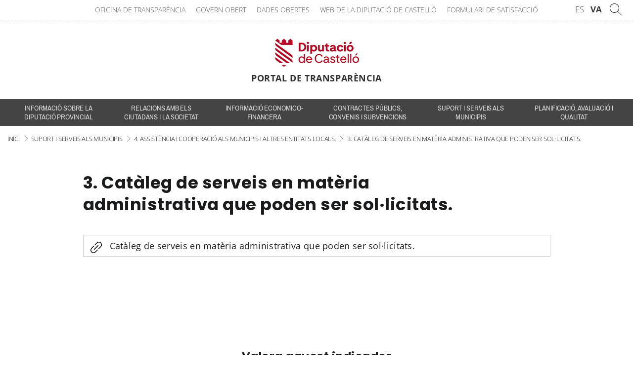

--- FILE ---
content_type: text/html; charset=UTF-8
request_url: https://transparencia.dipcas.es/va/indicador/suport-i-serveis-als-municipis/3-catlogo-de-servicios-en-materia-administrativa-que-pueden-ser-solicitados
body_size: 5372
content:
<!doctype html>
<html class="no-js" lang="va" ng-app="ods-widgets">
<head>

    <meta charset="utf-8">
    <meta http-equiv="X-UA-Compatible" content="IE=edge,chrome=1">

    <!-- META KEYWORDS -->
        <title>Portal de la Transparència de la Diputació de Castelló | 3. Catàleg de serveis en matèria administrativa que poden ser sol·licitats. </title>
    <meta name="title" content="3. Catàleg de serveis en matèria administrativa que poden ser sol·licitats.">
    <meta name="description" content="">
    <meta name="keywords" content="">

    <!-- OPEN GRAPH DATA FACEBOOK -->
    <meta property="og:title" content="Portal de la Transparència de la Diputació de Castelló | 3. Catàleg de serveis en matèria administrativa que poden ser sol·licitats.">
    <meta property="og:site_name" content="Portal de la Transparència de la Diputació de Castelló">
    <meta property="og:url" content="https://transparencia.dipcas.es//va/indicador/suport-i-serveis-als-municipis/3-catlogo-de-servicios-en-materia-administrativa-que-pueden-ser-solicitados">
    <meta property="og:description" content="">
                <meta property="og:image" content="https://transparencia.dipcas.es/htdocs/public/temas/transparencia/img/favicon/logo-redes.png">
        <meta property="og:type" content="article">

    <!-- TWITTER CARD SUMMARY -->

    <meta  name="twitter:widgets:csp" content="on">
    <meta name="twitter:card" content="summary">
    <meta name="twitter:site" content="Portal de la Transparència de la Diputació de Castelló">
    <meta name="twitter:title" content="Portal de la Transparència de la Diputació de Castelló | 3. Catàleg de serveis en matèria administrativa que poden ser sol·licitats.">
    <meta name="twitter:description" content="">
                <meta property="og:image" content="https://transparencia.dipcas.es/htdocs/public/temas/transparencia/img/favicon/logo-redes.png">
    
    <!-- FAVICONS -->
    <link rel="apple-touch-icon" sizes="57x57" href="https://transparencia.dipcas.es/htdocs/public/temas/transparencia/img/favicon/apple-icon-57x57.png">
    <link rel="apple-touch-icon" sizes="60x60" href="https://transparencia.dipcas.es/htdocs/public/temas/transparencia/img/favicon/apple-icon-60x60.png">
    <link rel="apple-touch-icon" sizes="72x72" href="https://transparencia.dipcas.es/htdocs/public/temas/transparencia/img/favicon/apple-icon-72x72.png">
    <link rel="apple-touch-icon" sizes="76x76" href="https://transparencia.dipcas.es/htdocs/public/temas/transparencia/img/favicon/apple-icon-76x76.png">
    <link rel="apple-touch-icon" sizes="114x114" href="https://transparencia.dipcas.es/htdocs/public/temas/transparencia/img/favicon/apple-icon-114x114.png">
    <link rel="apple-touch-icon" sizes="120x120" href="https://transparencia.dipcas.es/htdocs/public/temas/transparencia/img/favicon/apple-icon-120x120.png">
    <link rel="apple-touch-icon" sizes="144x144" href="https://transparencia.dipcas.es/htdocs/public/temas/transparencia/img/favicon/apple-icon-144x144.png">
    <link rel="apple-touch-icon" sizes="152x152" href="https://transparencia.dipcas.es/htdocs/public/temas/transparencia/img/favicon/apple-icon-152x152.png">
    <link rel="apple-touch-icon" sizes="180x180" href="https://transparencia.dipcas.es/htdocs/public/temas/transparencia/img/favicon/apple-icon-180x180.png">
    <link rel="icon" type="image/png" sizes="192x192"  href="https://transparencia.dipcas.es/htdocs/public/temas/transparencia/img/favicon/android-icon-192x192.png">
    <link rel="icon" type="image/png" sizes="32x32" href="https://transparencia.dipcas.es/htdocs/public/temas/transparencia/img/favicon/favicon-32x32.png">
    <link rel="icon" type="image/png" sizes="96x96" href="https://transparencia.dipcas.es/htdocs/public/temas/transparencia/img/favicon/favicon-96x96.png">
    <link rel="icon" type="image/png" sizes="16x16" href="https://transparencia.dipcas.es/htdocs/public/temas/transparencia/img/favicon/favicon-16x16.png">
    <link rel="manifest" href="/manifest.json">
    <meta name="msapplication-TileColor" content="#ffffff">
    <meta name="msapplication-TileImage" content="/ms-icon-144x144.png">
    <meta name="theme-color" content="#ffffff">

    <meta name="viewport" content="width=device-width, initial-scale=1">
    <link rel="stylesheet" href="https://transparencia.dipcas.es/htdocs/public/temas/transparencia/css/estilos.css?rd?=2067513462">

    <!-- G-RECAPTCHA -->
    <script src='https://www.google.com/recaptcha/api.js'></script>

    <!-- JAVASCRIPT -->
    <script src="https://transparencia.dipcas.es/htdocs/public/temas/transparencia/js/vendor/jquery-1.11.2.min.js"></script>

    <script type="text/javascript">

        var BASE_HOST = 'https://transparencia.dipcas.es/';
        var AUTO_LANGUAGE = 'va';
    </script>


    <!-- INSUIT:  -->
    


</head>

<body class="publico home">




<input type="checkbox" id="menu">
<label for="menu" class="icon">
    <div class="menu"></div>
</label>
<div class="menu-responsive">

    <div class="cont">
        

<ul>
    
        <li>
            <a href="https://transparencia.dipcas.es/va/area/informaci-sobre-la-diputaci-provincial">
                INFORMACIÓ SOBRE LA DIPUTACIÓ PROVINCIAL            </a>
        </li>

    
        <li>
            <a href="https://transparencia.dipcas.es/va/area/relacions-amb-els-ciutadans-i-la-societat">
                Relacions amb els ciutadans i la societat            </a>
        </li>

    
        <li>
            <a href="https://transparencia.dipcas.es/va/area/informacio-economico-financera">
                Informació economico-financera            </a>
        </li>

    
        <li>
            <a href="https://transparencia.dipcas.es/va/area/contractes-publics-convenis-i-subvencions">
                Contractes públics, convenis i subvencions            </a>
        </li>

    
        <li>
            <a href="https://transparencia.dipcas.es/va/area/suport-i-serveis-als-municipis">
                Suport i serveis als municipis            </a>
        </li>

    
        <li>
            <a href="https://transparencia.dipcas.es/va/area/planificacio-avaluacio-i-qualitat">
                Planificació, avaluació i qualitat            </a>
        </li>

    
</ul>    </div>

</div>


<div class="precabecera">

    <ul class="menu-pre">
        <li><a href="https://transparencia.dipcas.es/va/oficina-de-transparencia.html">Oficina de transparència</a></li>
        <li><a href="https://transparencia.dipcas.es/va/provincial-gobierno-abierto.html">Govern obert</a></li>
        <li><a target="_blank" href="https://datosabiertos.dipcas.es">Dades obertes</a></li>
        <li><a target="_blank" href="https://www.dipcas.es">Web de la Diputació de Castelló</a></li>
        <li><a href="https://transparencia.dipcas.es/va/transparencia_indicadores/public/formulario_satisfaccion">
                Formulari de satisfacció            </a>
        </li>
    </ul>

    <div class="idiomas"> <!-- inicio idiomas -->

        <ul>
            <li><a href="https://transparencia.dipcas.es/es/" class="">ES</a></li>
            <li><a href="https://transparencia.dipcas.es/va/" class="activo">VA</a></li>
            <li class="buscador"></li>
        </ul>

    </div> <!-- fin idiomas -->

</div>




<div class="cabecera">



        <div class="col-md-12 col-logo"> <!-- inicio col-logo -->

            <a href="https://transparencia.dipcas.es/va/">
                <img src="https://transparencia.dipcas.es//htdocs/public/temas/transparencia/img/logo_diputacio.png"
                     srcset="https://transparencia.dipcas.es//htdocs/public/temas/transparencia/img/logo_diputacio2x.png 2x"
                />
                <div class="titulo-pagina">Portal de transparència</div>
            </a>

        </div> <!-- fin col-logo -->

        <div class="col-md-12 col-menu"> <!-- inicio col-menu -->


            

<ul>
    
        <li>
            <a href="https://transparencia.dipcas.es/va/area/informaci-sobre-la-diputaci-provincial">
                INFORMACIÓ SOBRE LA DIPUTACIÓ PROVINCIAL            </a>
        </li>

    
        <li>
            <a href="https://transparencia.dipcas.es/va/area/relacions-amb-els-ciutadans-i-la-societat">
                Relacions amb els ciutadans i la societat            </a>
        </li>

    
        <li>
            <a href="https://transparencia.dipcas.es/va/area/informacio-economico-financera">
                Informació economico-financera            </a>
        </li>

    
        <li>
            <a href="https://transparencia.dipcas.es/va/area/contractes-publics-convenis-i-subvencions">
                Contractes públics, convenis i subvencions            </a>
        </li>

    
        <li>
            <a href="https://transparencia.dipcas.es/va/area/suport-i-serveis-als-municipis">
                Suport i serveis als municipis            </a>
        </li>

    
        <li>
            <a href="https://transparencia.dipcas.es/va/area/planificacio-avaluacio-i-qualitat">
                Planificació, avaluació i qualitat            </a>
        </li>

    
</ul>

        </div> <!-- fin col-menu -->


</div>



<div class="migas"> <!-- inicio migas -->

    <div class="container"> <!-- inicio container -->

        <div class="row"> <!-- inicio row -->

            <div class="col-md-12">

                                <ul>
                    <li><a href="https://transparencia.dipcas.es/va">Inici</a></li>
                    <li><a href="https://transparencia.dipcas.es/va/area/suport-i-serveis-als-municipis">Suport i serveis als municipis</a></li>

                    
                        <li><a href="https://transparencia.dipcas.es/va/seccion/suport-i-serveis-als-municipis/4-asistencia-y-cooperacin-a-los-municipios-y-otras-entidades-locales">4. Assistència i cooperació als municipis i altres entitats locals.</a></li>

                    
                    <li><a href="https://transparencia.dipcas.es/va/indicador/suport-i-serveis-als-municipis/3-catlogo-de-servicios-en-materia-administrativa-que-pueden-ser-solicitados">3. Catàleg de serveis en matèria administrativa que poden ser sol·licitats.</a></li>
                </ul>

            </div>

        </div> <!-- fin row -->

    </div> <!-- fin container -->

</div> <!-- fin migas -->


<div class="contenido-pagina"> <!-- inicio contenido-pagina -->


        <div class="titulo-area"> <!-- inicio titulo-area -->

            <div class="container"> <!-- inicio container -->

                <div class="row">

                    <div class="col-md-10 col-md-offset-1 contenido-indicador"> <!-- inicio contenido-indicador -->

                        <h1>3. Catàleg de serveis en matèria administrativa que poden ser sol·licitats.</h1>

                                                                        


                        

                    </div>



                        
                            <div class="col-md-10 col-md-offset-1 contenido-indicador"> <!-- inicio contenido-indicador -->

                                  <div class="listado-documentos"> <!-- inicio listado-documentos -->

    
        <div class="item-documento"> <!-- inicio item-documento -->

    

        <a href="https://transparencia.dipcas.es/va/transparencia_indicadores/public/descarga?id=87/XB0U9tGWqTeQifkQL7A==" target="_blank" class="url_externa" >
        Catàleg de serveis en matèria administrativa que poden ser sol·licitats.
            </a>

</div> <!-- fin item-documento -->



    
</div> <!-- fin listado-documentos -->


                                
                            </div> <!-- fin contenido-indicador -->


                        
                    </div> <!-- fin contenido-indicador -->

                </div>

            </div> <!-- fin container -->

        </div> <!-- fin titulo-area -->


        <div class="contenido-seccion"> <!-- inicio contenido-seccion -->

                <section class="rating-widget"> <!-- inicio rating-widget -->

    <div class="titulo_indicador">Valora aquest indicador</div>
    
    <div class="rating-stars text-center">
        <ul id="stars">
            <li class="star "
                title="1" data-value="1" data-idindicador="141">
            </li>
            <li class="star "
                title="2" data-value="2" data-idindicador="141">
            </li>
            <li class="star "
                title="3" data-value="3" data-idindicador="141">
            </li>
            <li class="star "
                title="4" data-value="4" data-idindicador="141">
            </li>
            <li class="star "
                title="5" data-value="5" data-idindicador="141">
            </li>
        </ul>
    </div>

    <div class="success-box">
    </div>



</section> <!-- fin rating-widget -->




                <div class="titulo_indicador">Proposa com podem millorar</div>

<div id="formulario-acciones" class="formulario-acciones"> <!-- inicio formulario-acciones -->


    <form class="validar-formulario" action="https://transparencia.dipcas.es/va/transparencia_indicadores/public/formulario_indicador" method="POST" />

    <input type="hidden" name="id_indicador" value="141" />

    <!-- ES LA SUSCRIPCIÓN A UNA SECCIÓN -->
    <input type="hidden" name="es_seccion" value="" />


    
    <input type="hidden" name="vuelta" value="https://transparencia.dipcas.es/va/indicador/suport-i-serveis-als-municipis/3-catlogo-de-servicios-en-materia-administrativa-que-pueden-ser-solicitados" />
    <div class="form-group col-md-12">
        <label for="nombre">Nom<span class="asterisco">*</span></label>
        <input type="text" class="form-control required" name="nombre" id="nombre"/>
    </div>


    <div class="form-group col-md-12">
        <label for="email">Email            <span class="ayuda">(si vols que et responguem)</span></label>
        <input type="text" class="form-control" name="email" id="email "/>
    </div>

    <div class="form-group form-input col-md-12">
        <label for="mensaje">Missatge o proposta <span class="asterisco">*</span></label>
        <textarea class="form-control required" name="mensaje" required></textarea>
    </div>


    <div class="form-group col-md-12">
        <label class="chck_terminos" style="text-transform: none;"><input name="chck_terminos" class="required" type="checkbox" value="1"> He llegit i accepte la            <a
                href="https://www.dipcas.es/es/politica-de-privacidad.html"
                target="_blank"
                style="color:#111;">Política de privacitat</a>. <span class="asterisco">*</span></label>
    </div>

    <div style="clear: both;"></div>
    <p>
        <small>Els camps marcats amb * són obligatoris</small>
    </p>

    <!-- GOOGLE CAPTCHA -->
    <div class="form-group col-md-12 captcha">
        <div class="g-recaptcha" data-sitekey="6LfJJy4UAAAAAFjfBOE_cM_rpAmb-0JaTWjG4yzU"></div>
    </div>


    <div class="form-group form-input botonera col-md-12" style="margin-top:25px;">
        <input type="submit" value="ENVIAR" class="btn-enviar" />
    </div>



    </form>

</div> <!-- fin formulario-acciones -->

            <div class="relacionados"> <!-- inicio relacionados -->

    <div class="container"> <!-- inicio container -->


        <div class="row">

            <div class="col-md-12">
                <h4>Indicadors relacionats</h4>
            </div>

        </div>



        <div class="row listado-relacionados">

            
                
                <div class="item-relacionado col-md-4">
                    <a class="cont" href="https://transparencia.dipcas.es/va/">

                        
                        <h5> Catàleg de Carreteres Provincials.</h5>

                        <div class="flecha"></div>
                    </a>
                </div>

            
                
                <div class="item-relacionado col-md-4">
                    <a class="cont" href="https://transparencia.dipcas.es/va/">

                        
                        <h5> Catàleg dels serveis en matèria jurídica que poden ser sol·licitats. </h5>

                        <div class="flecha"></div>
                    </a>
                </div>

            
                
                <div class="item-relacionado col-md-4">
                    <a class="cont" href="https://transparencia.dipcas.es/va/">

                        
                        <h5> Estudis sobre les diferents zones i/o demarcacions de la província.</h5>

                        <div class="flecha"></div>
                    </a>
                </div>

            
        </div>


    </div> <!-- fin container -->


</div> <!-- fin relacionados -->
       </div> <!-- fin contenido-seccion -->



    </div> <!-- fin contenido-pagina -->





    <div class="no-encuentras"> <!-- inicio no-encuentras -->

    <div class="txt">
        No trobes el que busques?
        <a href="https://transparencia.dipcas.es/va/solicitud-de-acceso-a-la-informacion.html">
            Sol·licitud d&#39;accés a la informació        </a>
    </div>

</div> <!-- fin no-encuentras -->


<div class="pie"> <!-- inicio pie -->

    <div class="contenido">

        <div class="logo-dipu">
            <a href="https://www.dipcas.es" target="_blank">
                <img src="https://transparencia.dipcas.es//htdocs/public/temas/transparencia/img/logo_footer.png"
                     srcset="https://transparencia.dipcas.es//htdocs/public/temas/transparencia/img/logo_footer2x.png 2x"
                />
            </a>
        </div>
        <div class="info-dipu">
            <ul class="menu-pie">
                <li><a href="https://transparencia.dipcas.es/va/oficina-de-transparencia.html">Oficina de transparència</a></li>
                <li><a href="https://transparencia.dipcas.es/va/provincial-gobierno-abierto.html">Govern obert</a></li>
                <li><a target="_blank" href="https://datosabiertos.dipcas.es/">Dades obertes</a></li>
                <li><a target="_blank" href="https://www.dipcas.es/">Web de la Diputació de Castelló</a></li>
                <li>
                    <a href="https://transparencia.dipcas.es/va/transparencia_indicadores/public/formulario_satisfaccion">
                        Formulari de satisfacció                    </a>
                </li>
                <li>
                    <a href="https://transparencia.dipcas.es/va/transparencia_indicadores/public/suscripciones">
                        Les meues subscripcions                    </a>
                </li>
            </ul>
        </div>
        <div class="redes">

            <ul>
                <li class="facebook"><a href="https://www.facebook.com/dipcas" target="_blank"></a></li>
                <li class="twitter"><a href="https://twitter.com/dipcas" target="_blank"></a></li>
                <li class="youtube"><a href="https://www.youtube.com/user/prensadipcas" target="_blank"></a></li>
                <li class="flickr"><a href="https://www.flickr.com/photos/diputacion/" target="_blank"></a></li>
            </ul>

        </div>
        <div class="localizacion">
            DIPUTACIÓ DE CASTELLÓ. Plaça de les Aules, 7 12001 - Castellón de la Plana        </div>
    </div>

</div> <!-- fin pie -->


<div class="modal-buscador"> <!-- inicio modal-buscador -->

    <div class="cerrar"></div>

    <div class="table-buscador">

        <div class="cell-buscador">

            <form class="busqueda-global">
                <h1>Buscar en el Portal de Transparencia</h1>
                <input type="text" class="caja-global" placeholder="Buscar en el portal de transparència" />
                <div class="resultados-busqueda-global">

                </div>
            </form>


        </div>

    </div>

</div> <!-- fin modal-buscador -->




<!-- Modal -->
<div id="ModalSuscripcion" class="modal fade" role="dialog">
    <div class="modal-dialog">

        <!-- Modal content-->
        <div class="modal-content">
            <div class="modal-header">
                <button type="button" class="close" data-dismiss="modal">&times;</button>
            </div>
            <div class="modal-body">


                <form action="https://transparencia.dipcas.es/va/transparencia_indicadores/public/suscribirse"
                     class="validar-formulario2"
                     method="POST">

                    <!-- ID INDICADOR -->
                    <input type="hidden" name="id_indicador_modal" class="id_indicador_modal" value="" />

                    <div class="info">
                        Subscriu-te a aquest indicador i rebràs totes les actualitzacions en la teua bústia de correu electrònic                    </div>

                    <div class="form-group col-md-12">
                        <label>Correu electrònic</label>
                        <input type="text" class="form-control" name="email" id="email "/>
                    </div>


                    <!-- GOOGLE CAPTCHA -->
                    <div class="form-group col-md-12 captcha">
                        <div class="g-recaptcha" data-sitekey="6LfJJy4UAAAAAFjfBOE_cM_rpAmb-0JaTWjG4yzU"></div>
                    </div>

                    <div class="form-group form-input botonera col-md-12" style="margin-top:25px;">
                        <input type="submit" value="ENVIAR" class="btn-enviar" />
                    </div>

                </form>
            </div>
            <div class="modal-footer">
                <button type="button" class="btn btn-default" data-dismiss="modal">Tancar</button>
            </div>
        </div>

    </div>
</div><!-- Modal -->
<div id="ModalSuscripcionArea" class="modal fade" role="dialog">
    <div class="modal-dialog">

        <!-- Modal content-->
        <div class="modal-content">
            <div class="modal-header">
                <button type="button" class="close" data-dismiss="modal">&times;</button>
            </div>
            <div class="modal-body">

                <form action="https://transparencia.dipcas.es/va/transparencia_indicadores/public/suscribirse_area"
                     class="validar-formulario3"
                     method="POST">

                    <!-- ID AREA -->
                    <input type="hidden" name="id_area_modal" class="id_area_modal" value="" />

                    <div class="info">
                        Subscriu-te a aquest àrea i rebràs totes les actualitzacions de tots els seus indicadors en la teua bústia de correu electrònic                    </div>

                    <div class="form-group col-md-12">
                        <label>Correu electrònic</label>
                        <input type="text" class="form-control" name="email" id="email "/>
                    </div>

                    <!-- GOOGLE CAPTCHA -->
                    <div class="form-group col-md-12 captcha">
                        <div class="g-recaptcha" data-sitekey="6LfJJy4UAAAAAFjfBOE_cM_rpAmb-0JaTWjG4yzU"></div>
                    </div>

                    <div class="form-group form-input botonera col-md-12" style="margin-top:25px;">
                        <input type="submit" value="ENVIAR" class="btn-enviar" />
                    </div>

                </form>
            </div>
            <div class="modal-footer">
                <button type="button" class="btn btn-default" data-dismiss="modal">Tancar</button>
            </div>
        </div>

    </div>
</div>


    <!-- Global site tag (gtag.js) - Google Analytics -->
    <script async src="https://www.googletagmanager.com/gtag/js?id=UA-127397200-37"></script>
    <script>
        window.dataLayer = window.dataLayer || [];
        function gtag(){dataLayer.push(arguments);}
        gtag('js', new Date());

        gtag('config', 'UA-127397200-37');
    </script>



<script>
    $(document).ready(function() {

        jQuery.extend(jQuery.validator.messages, {
            required: 'Este campo es obligatorio.',
            remote: 'Por favor, rellena este campo.',
            email: 'Por favor, escribe una dirección de correo válida.',
            url: 'Por favor, escribe una URL válida.',
            date: 'Por favor, escribe una fecha válida.',
            dateISO: 'Por favor, escribe una fecha (ISO) válida.',
            number: 'Por favor, escribe un número entero válido.',
            digits: 'Por favor, escribe sólo dígitos.',
            creditcard: 'Por favor, escribe un número de tarjeta válido.',
            equalTo: 'Por favor, escribe el mismo valor de nuevo.',
            pwcheck: 'La contrasenya ha de contindre números i almenys una lletra en minúscula.',
            accept: 'Por favor, escribe un valor con una extensión aceptada.',
            maxlength: jQuery.validator.format('Por favor, no escribas más de {0} caracteres.'),
            minlength: jQuery.validator.format('Por favor, no escribas menos de {0} caracteres.'),
            rangelength: jQuery.validator.format('Por favor, escribe un valor entre {0} y {1} caracteres.'),
            range: jQuery.validator.format('Por favor, escribe un valor entre {0} y {1}.'),
            max: jQuery.validator.format('Por favor, escribe un valor menor o igual a {0}.'),
            min: jQuery.validator.format('Por favor, escribe un valor mayor o igual a {0}.')
        })


    

        /*-------------------------------------------------------------
        SISTEMA DE CALIFICACIONES POR ESTRELLAS
        ----------------------------------------------------------------*/
        $('.rating-stars .star').click(function()
        {
            var valor = $(this).attr('data-value');
            var id_indicador = $(this).attr('data-idindicador');

            var data = {'valor' : valor, 'id_indicador' : id_indicador};

            $.ajax({
                type: "POST",
                data: data,
                url: BASE_HOST + 'es/transparencia_indicadores/public/rating',
                success: function(data)
                {
                    console.log(data);
                    var res = data.split("-");

                    BootstrapDialog.show({
                        title: '&nbsp;',
                        message: res[1],
                        buttons: [{
                            label: 'Tancar',
                            action: function (dialogItself) {
                                dialogItself.close();
                            }
                        }]
                    });


                }
            });

        });

    });
</script>



<script src="https://transparencia.dipcas.es/htdocs/public/temas/transparencia/js/vendor/bootstrap.min.js"></script>
<script src="https://transparencia.dipcas.es/htdocs/public/temas/transparencia/js/scripts.js"></script>
<script src="https://transparencia.dipcas.es/htdocs/public/temas/transparencia/js/main.js"></script>




</body>
</html>


--- FILE ---
content_type: text/html; charset=utf-8
request_url: https://www.google.com/recaptcha/api2/anchor?ar=1&k=6LfJJy4UAAAAAFjfBOE_cM_rpAmb-0JaTWjG4yzU&co=aHR0cHM6Ly90cmFuc3BhcmVuY2lhLmRpcGNhcy5lczo0NDM.&hl=en&v=N67nZn4AqZkNcbeMu4prBgzg&size=normal&anchor-ms=20000&execute-ms=30000&cb=ulh9zehxbflf
body_size: 49545
content:
<!DOCTYPE HTML><html dir="ltr" lang="en"><head><meta http-equiv="Content-Type" content="text/html; charset=UTF-8">
<meta http-equiv="X-UA-Compatible" content="IE=edge">
<title>reCAPTCHA</title>
<style type="text/css">
/* cyrillic-ext */
@font-face {
  font-family: 'Roboto';
  font-style: normal;
  font-weight: 400;
  font-stretch: 100%;
  src: url(//fonts.gstatic.com/s/roboto/v48/KFO7CnqEu92Fr1ME7kSn66aGLdTylUAMa3GUBHMdazTgWw.woff2) format('woff2');
  unicode-range: U+0460-052F, U+1C80-1C8A, U+20B4, U+2DE0-2DFF, U+A640-A69F, U+FE2E-FE2F;
}
/* cyrillic */
@font-face {
  font-family: 'Roboto';
  font-style: normal;
  font-weight: 400;
  font-stretch: 100%;
  src: url(//fonts.gstatic.com/s/roboto/v48/KFO7CnqEu92Fr1ME7kSn66aGLdTylUAMa3iUBHMdazTgWw.woff2) format('woff2');
  unicode-range: U+0301, U+0400-045F, U+0490-0491, U+04B0-04B1, U+2116;
}
/* greek-ext */
@font-face {
  font-family: 'Roboto';
  font-style: normal;
  font-weight: 400;
  font-stretch: 100%;
  src: url(//fonts.gstatic.com/s/roboto/v48/KFO7CnqEu92Fr1ME7kSn66aGLdTylUAMa3CUBHMdazTgWw.woff2) format('woff2');
  unicode-range: U+1F00-1FFF;
}
/* greek */
@font-face {
  font-family: 'Roboto';
  font-style: normal;
  font-weight: 400;
  font-stretch: 100%;
  src: url(//fonts.gstatic.com/s/roboto/v48/KFO7CnqEu92Fr1ME7kSn66aGLdTylUAMa3-UBHMdazTgWw.woff2) format('woff2');
  unicode-range: U+0370-0377, U+037A-037F, U+0384-038A, U+038C, U+038E-03A1, U+03A3-03FF;
}
/* math */
@font-face {
  font-family: 'Roboto';
  font-style: normal;
  font-weight: 400;
  font-stretch: 100%;
  src: url(//fonts.gstatic.com/s/roboto/v48/KFO7CnqEu92Fr1ME7kSn66aGLdTylUAMawCUBHMdazTgWw.woff2) format('woff2');
  unicode-range: U+0302-0303, U+0305, U+0307-0308, U+0310, U+0312, U+0315, U+031A, U+0326-0327, U+032C, U+032F-0330, U+0332-0333, U+0338, U+033A, U+0346, U+034D, U+0391-03A1, U+03A3-03A9, U+03B1-03C9, U+03D1, U+03D5-03D6, U+03F0-03F1, U+03F4-03F5, U+2016-2017, U+2034-2038, U+203C, U+2040, U+2043, U+2047, U+2050, U+2057, U+205F, U+2070-2071, U+2074-208E, U+2090-209C, U+20D0-20DC, U+20E1, U+20E5-20EF, U+2100-2112, U+2114-2115, U+2117-2121, U+2123-214F, U+2190, U+2192, U+2194-21AE, U+21B0-21E5, U+21F1-21F2, U+21F4-2211, U+2213-2214, U+2216-22FF, U+2308-230B, U+2310, U+2319, U+231C-2321, U+2336-237A, U+237C, U+2395, U+239B-23B7, U+23D0, U+23DC-23E1, U+2474-2475, U+25AF, U+25B3, U+25B7, U+25BD, U+25C1, U+25CA, U+25CC, U+25FB, U+266D-266F, U+27C0-27FF, U+2900-2AFF, U+2B0E-2B11, U+2B30-2B4C, U+2BFE, U+3030, U+FF5B, U+FF5D, U+1D400-1D7FF, U+1EE00-1EEFF;
}
/* symbols */
@font-face {
  font-family: 'Roboto';
  font-style: normal;
  font-weight: 400;
  font-stretch: 100%;
  src: url(//fonts.gstatic.com/s/roboto/v48/KFO7CnqEu92Fr1ME7kSn66aGLdTylUAMaxKUBHMdazTgWw.woff2) format('woff2');
  unicode-range: U+0001-000C, U+000E-001F, U+007F-009F, U+20DD-20E0, U+20E2-20E4, U+2150-218F, U+2190, U+2192, U+2194-2199, U+21AF, U+21E6-21F0, U+21F3, U+2218-2219, U+2299, U+22C4-22C6, U+2300-243F, U+2440-244A, U+2460-24FF, U+25A0-27BF, U+2800-28FF, U+2921-2922, U+2981, U+29BF, U+29EB, U+2B00-2BFF, U+4DC0-4DFF, U+FFF9-FFFB, U+10140-1018E, U+10190-1019C, U+101A0, U+101D0-101FD, U+102E0-102FB, U+10E60-10E7E, U+1D2C0-1D2D3, U+1D2E0-1D37F, U+1F000-1F0FF, U+1F100-1F1AD, U+1F1E6-1F1FF, U+1F30D-1F30F, U+1F315, U+1F31C, U+1F31E, U+1F320-1F32C, U+1F336, U+1F378, U+1F37D, U+1F382, U+1F393-1F39F, U+1F3A7-1F3A8, U+1F3AC-1F3AF, U+1F3C2, U+1F3C4-1F3C6, U+1F3CA-1F3CE, U+1F3D4-1F3E0, U+1F3ED, U+1F3F1-1F3F3, U+1F3F5-1F3F7, U+1F408, U+1F415, U+1F41F, U+1F426, U+1F43F, U+1F441-1F442, U+1F444, U+1F446-1F449, U+1F44C-1F44E, U+1F453, U+1F46A, U+1F47D, U+1F4A3, U+1F4B0, U+1F4B3, U+1F4B9, U+1F4BB, U+1F4BF, U+1F4C8-1F4CB, U+1F4D6, U+1F4DA, U+1F4DF, U+1F4E3-1F4E6, U+1F4EA-1F4ED, U+1F4F7, U+1F4F9-1F4FB, U+1F4FD-1F4FE, U+1F503, U+1F507-1F50B, U+1F50D, U+1F512-1F513, U+1F53E-1F54A, U+1F54F-1F5FA, U+1F610, U+1F650-1F67F, U+1F687, U+1F68D, U+1F691, U+1F694, U+1F698, U+1F6AD, U+1F6B2, U+1F6B9-1F6BA, U+1F6BC, U+1F6C6-1F6CF, U+1F6D3-1F6D7, U+1F6E0-1F6EA, U+1F6F0-1F6F3, U+1F6F7-1F6FC, U+1F700-1F7FF, U+1F800-1F80B, U+1F810-1F847, U+1F850-1F859, U+1F860-1F887, U+1F890-1F8AD, U+1F8B0-1F8BB, U+1F8C0-1F8C1, U+1F900-1F90B, U+1F93B, U+1F946, U+1F984, U+1F996, U+1F9E9, U+1FA00-1FA6F, U+1FA70-1FA7C, U+1FA80-1FA89, U+1FA8F-1FAC6, U+1FACE-1FADC, U+1FADF-1FAE9, U+1FAF0-1FAF8, U+1FB00-1FBFF;
}
/* vietnamese */
@font-face {
  font-family: 'Roboto';
  font-style: normal;
  font-weight: 400;
  font-stretch: 100%;
  src: url(//fonts.gstatic.com/s/roboto/v48/KFO7CnqEu92Fr1ME7kSn66aGLdTylUAMa3OUBHMdazTgWw.woff2) format('woff2');
  unicode-range: U+0102-0103, U+0110-0111, U+0128-0129, U+0168-0169, U+01A0-01A1, U+01AF-01B0, U+0300-0301, U+0303-0304, U+0308-0309, U+0323, U+0329, U+1EA0-1EF9, U+20AB;
}
/* latin-ext */
@font-face {
  font-family: 'Roboto';
  font-style: normal;
  font-weight: 400;
  font-stretch: 100%;
  src: url(//fonts.gstatic.com/s/roboto/v48/KFO7CnqEu92Fr1ME7kSn66aGLdTylUAMa3KUBHMdazTgWw.woff2) format('woff2');
  unicode-range: U+0100-02BA, U+02BD-02C5, U+02C7-02CC, U+02CE-02D7, U+02DD-02FF, U+0304, U+0308, U+0329, U+1D00-1DBF, U+1E00-1E9F, U+1EF2-1EFF, U+2020, U+20A0-20AB, U+20AD-20C0, U+2113, U+2C60-2C7F, U+A720-A7FF;
}
/* latin */
@font-face {
  font-family: 'Roboto';
  font-style: normal;
  font-weight: 400;
  font-stretch: 100%;
  src: url(//fonts.gstatic.com/s/roboto/v48/KFO7CnqEu92Fr1ME7kSn66aGLdTylUAMa3yUBHMdazQ.woff2) format('woff2');
  unicode-range: U+0000-00FF, U+0131, U+0152-0153, U+02BB-02BC, U+02C6, U+02DA, U+02DC, U+0304, U+0308, U+0329, U+2000-206F, U+20AC, U+2122, U+2191, U+2193, U+2212, U+2215, U+FEFF, U+FFFD;
}
/* cyrillic-ext */
@font-face {
  font-family: 'Roboto';
  font-style: normal;
  font-weight: 500;
  font-stretch: 100%;
  src: url(//fonts.gstatic.com/s/roboto/v48/KFO7CnqEu92Fr1ME7kSn66aGLdTylUAMa3GUBHMdazTgWw.woff2) format('woff2');
  unicode-range: U+0460-052F, U+1C80-1C8A, U+20B4, U+2DE0-2DFF, U+A640-A69F, U+FE2E-FE2F;
}
/* cyrillic */
@font-face {
  font-family: 'Roboto';
  font-style: normal;
  font-weight: 500;
  font-stretch: 100%;
  src: url(//fonts.gstatic.com/s/roboto/v48/KFO7CnqEu92Fr1ME7kSn66aGLdTylUAMa3iUBHMdazTgWw.woff2) format('woff2');
  unicode-range: U+0301, U+0400-045F, U+0490-0491, U+04B0-04B1, U+2116;
}
/* greek-ext */
@font-face {
  font-family: 'Roboto';
  font-style: normal;
  font-weight: 500;
  font-stretch: 100%;
  src: url(//fonts.gstatic.com/s/roboto/v48/KFO7CnqEu92Fr1ME7kSn66aGLdTylUAMa3CUBHMdazTgWw.woff2) format('woff2');
  unicode-range: U+1F00-1FFF;
}
/* greek */
@font-face {
  font-family: 'Roboto';
  font-style: normal;
  font-weight: 500;
  font-stretch: 100%;
  src: url(//fonts.gstatic.com/s/roboto/v48/KFO7CnqEu92Fr1ME7kSn66aGLdTylUAMa3-UBHMdazTgWw.woff2) format('woff2');
  unicode-range: U+0370-0377, U+037A-037F, U+0384-038A, U+038C, U+038E-03A1, U+03A3-03FF;
}
/* math */
@font-face {
  font-family: 'Roboto';
  font-style: normal;
  font-weight: 500;
  font-stretch: 100%;
  src: url(//fonts.gstatic.com/s/roboto/v48/KFO7CnqEu92Fr1ME7kSn66aGLdTylUAMawCUBHMdazTgWw.woff2) format('woff2');
  unicode-range: U+0302-0303, U+0305, U+0307-0308, U+0310, U+0312, U+0315, U+031A, U+0326-0327, U+032C, U+032F-0330, U+0332-0333, U+0338, U+033A, U+0346, U+034D, U+0391-03A1, U+03A3-03A9, U+03B1-03C9, U+03D1, U+03D5-03D6, U+03F0-03F1, U+03F4-03F5, U+2016-2017, U+2034-2038, U+203C, U+2040, U+2043, U+2047, U+2050, U+2057, U+205F, U+2070-2071, U+2074-208E, U+2090-209C, U+20D0-20DC, U+20E1, U+20E5-20EF, U+2100-2112, U+2114-2115, U+2117-2121, U+2123-214F, U+2190, U+2192, U+2194-21AE, U+21B0-21E5, U+21F1-21F2, U+21F4-2211, U+2213-2214, U+2216-22FF, U+2308-230B, U+2310, U+2319, U+231C-2321, U+2336-237A, U+237C, U+2395, U+239B-23B7, U+23D0, U+23DC-23E1, U+2474-2475, U+25AF, U+25B3, U+25B7, U+25BD, U+25C1, U+25CA, U+25CC, U+25FB, U+266D-266F, U+27C0-27FF, U+2900-2AFF, U+2B0E-2B11, U+2B30-2B4C, U+2BFE, U+3030, U+FF5B, U+FF5D, U+1D400-1D7FF, U+1EE00-1EEFF;
}
/* symbols */
@font-face {
  font-family: 'Roboto';
  font-style: normal;
  font-weight: 500;
  font-stretch: 100%;
  src: url(//fonts.gstatic.com/s/roboto/v48/KFO7CnqEu92Fr1ME7kSn66aGLdTylUAMaxKUBHMdazTgWw.woff2) format('woff2');
  unicode-range: U+0001-000C, U+000E-001F, U+007F-009F, U+20DD-20E0, U+20E2-20E4, U+2150-218F, U+2190, U+2192, U+2194-2199, U+21AF, U+21E6-21F0, U+21F3, U+2218-2219, U+2299, U+22C4-22C6, U+2300-243F, U+2440-244A, U+2460-24FF, U+25A0-27BF, U+2800-28FF, U+2921-2922, U+2981, U+29BF, U+29EB, U+2B00-2BFF, U+4DC0-4DFF, U+FFF9-FFFB, U+10140-1018E, U+10190-1019C, U+101A0, U+101D0-101FD, U+102E0-102FB, U+10E60-10E7E, U+1D2C0-1D2D3, U+1D2E0-1D37F, U+1F000-1F0FF, U+1F100-1F1AD, U+1F1E6-1F1FF, U+1F30D-1F30F, U+1F315, U+1F31C, U+1F31E, U+1F320-1F32C, U+1F336, U+1F378, U+1F37D, U+1F382, U+1F393-1F39F, U+1F3A7-1F3A8, U+1F3AC-1F3AF, U+1F3C2, U+1F3C4-1F3C6, U+1F3CA-1F3CE, U+1F3D4-1F3E0, U+1F3ED, U+1F3F1-1F3F3, U+1F3F5-1F3F7, U+1F408, U+1F415, U+1F41F, U+1F426, U+1F43F, U+1F441-1F442, U+1F444, U+1F446-1F449, U+1F44C-1F44E, U+1F453, U+1F46A, U+1F47D, U+1F4A3, U+1F4B0, U+1F4B3, U+1F4B9, U+1F4BB, U+1F4BF, U+1F4C8-1F4CB, U+1F4D6, U+1F4DA, U+1F4DF, U+1F4E3-1F4E6, U+1F4EA-1F4ED, U+1F4F7, U+1F4F9-1F4FB, U+1F4FD-1F4FE, U+1F503, U+1F507-1F50B, U+1F50D, U+1F512-1F513, U+1F53E-1F54A, U+1F54F-1F5FA, U+1F610, U+1F650-1F67F, U+1F687, U+1F68D, U+1F691, U+1F694, U+1F698, U+1F6AD, U+1F6B2, U+1F6B9-1F6BA, U+1F6BC, U+1F6C6-1F6CF, U+1F6D3-1F6D7, U+1F6E0-1F6EA, U+1F6F0-1F6F3, U+1F6F7-1F6FC, U+1F700-1F7FF, U+1F800-1F80B, U+1F810-1F847, U+1F850-1F859, U+1F860-1F887, U+1F890-1F8AD, U+1F8B0-1F8BB, U+1F8C0-1F8C1, U+1F900-1F90B, U+1F93B, U+1F946, U+1F984, U+1F996, U+1F9E9, U+1FA00-1FA6F, U+1FA70-1FA7C, U+1FA80-1FA89, U+1FA8F-1FAC6, U+1FACE-1FADC, U+1FADF-1FAE9, U+1FAF0-1FAF8, U+1FB00-1FBFF;
}
/* vietnamese */
@font-face {
  font-family: 'Roboto';
  font-style: normal;
  font-weight: 500;
  font-stretch: 100%;
  src: url(//fonts.gstatic.com/s/roboto/v48/KFO7CnqEu92Fr1ME7kSn66aGLdTylUAMa3OUBHMdazTgWw.woff2) format('woff2');
  unicode-range: U+0102-0103, U+0110-0111, U+0128-0129, U+0168-0169, U+01A0-01A1, U+01AF-01B0, U+0300-0301, U+0303-0304, U+0308-0309, U+0323, U+0329, U+1EA0-1EF9, U+20AB;
}
/* latin-ext */
@font-face {
  font-family: 'Roboto';
  font-style: normal;
  font-weight: 500;
  font-stretch: 100%;
  src: url(//fonts.gstatic.com/s/roboto/v48/KFO7CnqEu92Fr1ME7kSn66aGLdTylUAMa3KUBHMdazTgWw.woff2) format('woff2');
  unicode-range: U+0100-02BA, U+02BD-02C5, U+02C7-02CC, U+02CE-02D7, U+02DD-02FF, U+0304, U+0308, U+0329, U+1D00-1DBF, U+1E00-1E9F, U+1EF2-1EFF, U+2020, U+20A0-20AB, U+20AD-20C0, U+2113, U+2C60-2C7F, U+A720-A7FF;
}
/* latin */
@font-face {
  font-family: 'Roboto';
  font-style: normal;
  font-weight: 500;
  font-stretch: 100%;
  src: url(//fonts.gstatic.com/s/roboto/v48/KFO7CnqEu92Fr1ME7kSn66aGLdTylUAMa3yUBHMdazQ.woff2) format('woff2');
  unicode-range: U+0000-00FF, U+0131, U+0152-0153, U+02BB-02BC, U+02C6, U+02DA, U+02DC, U+0304, U+0308, U+0329, U+2000-206F, U+20AC, U+2122, U+2191, U+2193, U+2212, U+2215, U+FEFF, U+FFFD;
}
/* cyrillic-ext */
@font-face {
  font-family: 'Roboto';
  font-style: normal;
  font-weight: 900;
  font-stretch: 100%;
  src: url(//fonts.gstatic.com/s/roboto/v48/KFO7CnqEu92Fr1ME7kSn66aGLdTylUAMa3GUBHMdazTgWw.woff2) format('woff2');
  unicode-range: U+0460-052F, U+1C80-1C8A, U+20B4, U+2DE0-2DFF, U+A640-A69F, U+FE2E-FE2F;
}
/* cyrillic */
@font-face {
  font-family: 'Roboto';
  font-style: normal;
  font-weight: 900;
  font-stretch: 100%;
  src: url(//fonts.gstatic.com/s/roboto/v48/KFO7CnqEu92Fr1ME7kSn66aGLdTylUAMa3iUBHMdazTgWw.woff2) format('woff2');
  unicode-range: U+0301, U+0400-045F, U+0490-0491, U+04B0-04B1, U+2116;
}
/* greek-ext */
@font-face {
  font-family: 'Roboto';
  font-style: normal;
  font-weight: 900;
  font-stretch: 100%;
  src: url(//fonts.gstatic.com/s/roboto/v48/KFO7CnqEu92Fr1ME7kSn66aGLdTylUAMa3CUBHMdazTgWw.woff2) format('woff2');
  unicode-range: U+1F00-1FFF;
}
/* greek */
@font-face {
  font-family: 'Roboto';
  font-style: normal;
  font-weight: 900;
  font-stretch: 100%;
  src: url(//fonts.gstatic.com/s/roboto/v48/KFO7CnqEu92Fr1ME7kSn66aGLdTylUAMa3-UBHMdazTgWw.woff2) format('woff2');
  unicode-range: U+0370-0377, U+037A-037F, U+0384-038A, U+038C, U+038E-03A1, U+03A3-03FF;
}
/* math */
@font-face {
  font-family: 'Roboto';
  font-style: normal;
  font-weight: 900;
  font-stretch: 100%;
  src: url(//fonts.gstatic.com/s/roboto/v48/KFO7CnqEu92Fr1ME7kSn66aGLdTylUAMawCUBHMdazTgWw.woff2) format('woff2');
  unicode-range: U+0302-0303, U+0305, U+0307-0308, U+0310, U+0312, U+0315, U+031A, U+0326-0327, U+032C, U+032F-0330, U+0332-0333, U+0338, U+033A, U+0346, U+034D, U+0391-03A1, U+03A3-03A9, U+03B1-03C9, U+03D1, U+03D5-03D6, U+03F0-03F1, U+03F4-03F5, U+2016-2017, U+2034-2038, U+203C, U+2040, U+2043, U+2047, U+2050, U+2057, U+205F, U+2070-2071, U+2074-208E, U+2090-209C, U+20D0-20DC, U+20E1, U+20E5-20EF, U+2100-2112, U+2114-2115, U+2117-2121, U+2123-214F, U+2190, U+2192, U+2194-21AE, U+21B0-21E5, U+21F1-21F2, U+21F4-2211, U+2213-2214, U+2216-22FF, U+2308-230B, U+2310, U+2319, U+231C-2321, U+2336-237A, U+237C, U+2395, U+239B-23B7, U+23D0, U+23DC-23E1, U+2474-2475, U+25AF, U+25B3, U+25B7, U+25BD, U+25C1, U+25CA, U+25CC, U+25FB, U+266D-266F, U+27C0-27FF, U+2900-2AFF, U+2B0E-2B11, U+2B30-2B4C, U+2BFE, U+3030, U+FF5B, U+FF5D, U+1D400-1D7FF, U+1EE00-1EEFF;
}
/* symbols */
@font-face {
  font-family: 'Roboto';
  font-style: normal;
  font-weight: 900;
  font-stretch: 100%;
  src: url(//fonts.gstatic.com/s/roboto/v48/KFO7CnqEu92Fr1ME7kSn66aGLdTylUAMaxKUBHMdazTgWw.woff2) format('woff2');
  unicode-range: U+0001-000C, U+000E-001F, U+007F-009F, U+20DD-20E0, U+20E2-20E4, U+2150-218F, U+2190, U+2192, U+2194-2199, U+21AF, U+21E6-21F0, U+21F3, U+2218-2219, U+2299, U+22C4-22C6, U+2300-243F, U+2440-244A, U+2460-24FF, U+25A0-27BF, U+2800-28FF, U+2921-2922, U+2981, U+29BF, U+29EB, U+2B00-2BFF, U+4DC0-4DFF, U+FFF9-FFFB, U+10140-1018E, U+10190-1019C, U+101A0, U+101D0-101FD, U+102E0-102FB, U+10E60-10E7E, U+1D2C0-1D2D3, U+1D2E0-1D37F, U+1F000-1F0FF, U+1F100-1F1AD, U+1F1E6-1F1FF, U+1F30D-1F30F, U+1F315, U+1F31C, U+1F31E, U+1F320-1F32C, U+1F336, U+1F378, U+1F37D, U+1F382, U+1F393-1F39F, U+1F3A7-1F3A8, U+1F3AC-1F3AF, U+1F3C2, U+1F3C4-1F3C6, U+1F3CA-1F3CE, U+1F3D4-1F3E0, U+1F3ED, U+1F3F1-1F3F3, U+1F3F5-1F3F7, U+1F408, U+1F415, U+1F41F, U+1F426, U+1F43F, U+1F441-1F442, U+1F444, U+1F446-1F449, U+1F44C-1F44E, U+1F453, U+1F46A, U+1F47D, U+1F4A3, U+1F4B0, U+1F4B3, U+1F4B9, U+1F4BB, U+1F4BF, U+1F4C8-1F4CB, U+1F4D6, U+1F4DA, U+1F4DF, U+1F4E3-1F4E6, U+1F4EA-1F4ED, U+1F4F7, U+1F4F9-1F4FB, U+1F4FD-1F4FE, U+1F503, U+1F507-1F50B, U+1F50D, U+1F512-1F513, U+1F53E-1F54A, U+1F54F-1F5FA, U+1F610, U+1F650-1F67F, U+1F687, U+1F68D, U+1F691, U+1F694, U+1F698, U+1F6AD, U+1F6B2, U+1F6B9-1F6BA, U+1F6BC, U+1F6C6-1F6CF, U+1F6D3-1F6D7, U+1F6E0-1F6EA, U+1F6F0-1F6F3, U+1F6F7-1F6FC, U+1F700-1F7FF, U+1F800-1F80B, U+1F810-1F847, U+1F850-1F859, U+1F860-1F887, U+1F890-1F8AD, U+1F8B0-1F8BB, U+1F8C0-1F8C1, U+1F900-1F90B, U+1F93B, U+1F946, U+1F984, U+1F996, U+1F9E9, U+1FA00-1FA6F, U+1FA70-1FA7C, U+1FA80-1FA89, U+1FA8F-1FAC6, U+1FACE-1FADC, U+1FADF-1FAE9, U+1FAF0-1FAF8, U+1FB00-1FBFF;
}
/* vietnamese */
@font-face {
  font-family: 'Roboto';
  font-style: normal;
  font-weight: 900;
  font-stretch: 100%;
  src: url(//fonts.gstatic.com/s/roboto/v48/KFO7CnqEu92Fr1ME7kSn66aGLdTylUAMa3OUBHMdazTgWw.woff2) format('woff2');
  unicode-range: U+0102-0103, U+0110-0111, U+0128-0129, U+0168-0169, U+01A0-01A1, U+01AF-01B0, U+0300-0301, U+0303-0304, U+0308-0309, U+0323, U+0329, U+1EA0-1EF9, U+20AB;
}
/* latin-ext */
@font-face {
  font-family: 'Roboto';
  font-style: normal;
  font-weight: 900;
  font-stretch: 100%;
  src: url(//fonts.gstatic.com/s/roboto/v48/KFO7CnqEu92Fr1ME7kSn66aGLdTylUAMa3KUBHMdazTgWw.woff2) format('woff2');
  unicode-range: U+0100-02BA, U+02BD-02C5, U+02C7-02CC, U+02CE-02D7, U+02DD-02FF, U+0304, U+0308, U+0329, U+1D00-1DBF, U+1E00-1E9F, U+1EF2-1EFF, U+2020, U+20A0-20AB, U+20AD-20C0, U+2113, U+2C60-2C7F, U+A720-A7FF;
}
/* latin */
@font-face {
  font-family: 'Roboto';
  font-style: normal;
  font-weight: 900;
  font-stretch: 100%;
  src: url(//fonts.gstatic.com/s/roboto/v48/KFO7CnqEu92Fr1ME7kSn66aGLdTylUAMa3yUBHMdazQ.woff2) format('woff2');
  unicode-range: U+0000-00FF, U+0131, U+0152-0153, U+02BB-02BC, U+02C6, U+02DA, U+02DC, U+0304, U+0308, U+0329, U+2000-206F, U+20AC, U+2122, U+2191, U+2193, U+2212, U+2215, U+FEFF, U+FFFD;
}

</style>
<link rel="stylesheet" type="text/css" href="https://www.gstatic.com/recaptcha/releases/N67nZn4AqZkNcbeMu4prBgzg/styles__ltr.css">
<script nonce="pcicUBcBnN-UAjAIx1dLOw" type="text/javascript">window['__recaptcha_api'] = 'https://www.google.com/recaptcha/api2/';</script>
<script type="text/javascript" src="https://www.gstatic.com/recaptcha/releases/N67nZn4AqZkNcbeMu4prBgzg/recaptcha__en.js" nonce="pcicUBcBnN-UAjAIx1dLOw">
      
    </script></head>
<body><div id="rc-anchor-alert" class="rc-anchor-alert"></div>
<input type="hidden" id="recaptcha-token" value="[base64]">
<script type="text/javascript" nonce="pcicUBcBnN-UAjAIx1dLOw">
      recaptcha.anchor.Main.init("[\x22ainput\x22,[\x22bgdata\x22,\x22\x22,\[base64]/[base64]/[base64]/[base64]/[base64]/[base64]/YihPLDAsW0wsMzZdKTooTy5YLnB1c2goTy5aLnNsaWNlKCkpLE8uWls3Nl09dm9pZCAwLFUoNzYsTyxxKSl9LGM9ZnVuY3Rpb24oTyxxKXtxLlk9KChxLlk/[base64]/[base64]/Wi52KCk6Wi5OLHItWi5OKSxJPj4xNCk+MCxaKS5oJiYoWi5oXj0oWi5sKzE+PjIpKihJPDwyKSksWikubCsxPj4yIT0wfHxaLnUseCl8fHUpWi5pPTAsWi5OPXI7aWYoIXUpcmV0dXJuIGZhbHNlO2lmKFouRz5aLkgmJihaLkg9Wi5HKSxyLVouRjxaLkctKE8/MjU1OnE/NToyKSlyZXR1cm4gZmFsc2U7cmV0dXJuIShaLlU9KCgoTz1sKHE/[base64]/[base64]/[base64]/[base64]/[base64]\\u003d\x22,\[base64]\\u003d\x22,\x22w71OwpvDnsOdwrgpGnPDnB4awqIoL8O2VE1vXcKTwo9KTcO6woXDosOAC07CosKvw6fCggbDhcKjw63Dh8K4wokOwqpyenxUw6LCqBtbfMK1w4nCicK/SsOcw4rDgMKXwqNWQGtPDsKrA8Kiwp0TAMOYIMOHBMOcw5HDumDClmzDqcKswqTChsKOwoNGfMO4wrDDk0cMJQ3Cmygdw5EpwoUDwrzCkl7Cu8Ozw53Dsm5VwrrCqcOQGT/Cm8Oyw7hEwrrCmiVow5tNwqgfw7pew7vDnsO4WMOCwrw6wqFJBcK6J8OISCXCi3jDnsO+VcKmbsK/wpxTw61hMMOlw6cpwqlCw4w7P8KOw6/CtsObWUsNw4QAwrzDjsORPcOLw7HCr8KOwodIwoXDisKmw6LDnsOYCAYRwqtvw6gkFg5Mw4ZoOsOdBcObwppywppEwq3CvsK2wrE8JMKzwq/CrsKbHX7DrcK9dhtQw5B/Cl/CncOWIcOhwqLDmMK0w7rDpgMCw5vCs8KrwoILw6jChhLCm8OIwpnCqsKDwqcvISXCsF5yasOuZcKwaMKCHcO0XsO7w61AEAXDgsKWbMOWbQF3A8Kow6YLw63CqsKwwqcww5vDs8O7w7/Dq11sQzRwVDxGKy7Dl8Ogw6DCrcO8VwZEACHCnsKGKmJTw75ZdHJYw7QreS9YJsKHw7/CoiojaMOmWMOhY8K2w7Nxw7PDrR1qw5vDpsOaW8KWFcKIM8O/[base64]/Cn8KyacKvw4QxWGMEw7DDtsOmTw7Dj8Kfw4BIw6nDrFwIwqFHf8K9wqLCiMK1OcKWFRvCgQVaa07CgsKeJXrDiUDDh8K6wq/[base64]/CvcOGI8OXw5Vrwr0kaMOvwoPDt8KmaTrDv3BQw5vDiBrDo3Mvwqxww5bCvgwLRT8SwoTDsVRJwrHDtMKHw7QgwpUhw4DCpcKmYBI3JhnDhXNBCMOKHcOKW2LCpMOJdAVTw7XDpsO9w4/Ch3fDgcKPZGURw4tCwoXCilfDmsOEw7HCmMKgwrbCvcK9wppXa8KpHGN7wrczaFZXw48CwrLCrsOsw7xuFMKFSMOxKcK0MHHCrGfDny0Tw47CusO2OxYWeE/DqxMUP2rCgcKAZEfDk3nDs23Cp2dfw7ZWRAfCo8O3a8Kow7zCj8KGw5jCoGQnD8KGYyTDgsK+w67CkhnCsjbCvsOKU8OZZ8Kow5JgwozCpThxHlNXw4Q+wrlxLFAvS25Pw7oiw79+w7jDs2MiWl3ChsKvw4t/w7Mcw6/[base64]/[base64]/[base64]/DmsKfwojCgz8bZsKsScKcw5kYGwfDucOiwoA5BcKyecONDGfDocKJw45KOmBFZTPCrh7DisKBECfDkFlcw43CjBXDsR/DpcKmJHTDiljCvMOsR0M0wrMHw7Q5XsOnSXV2w53ClVfCkMKgN3nCo3jCkx5jwprDi2HCosO7wqjCgzZtW8KTb8KFw4lLccK0w5A8XcK9wpDCkjtTVjMzV0fDnQJFwqE6X3A7WDkgw70FwrvDjR9HGsOsQTDDtAvCiXHDp8Kob8KXw5lzcBY/[base64]/DkiJ/BmrCr1cuwobDmGnDgMKfwrvCvVorw6jCuQw7wqTCpcKqwqzDi8K0LnvCh8O1LzgGwq8SwoN/wqfDs3rCugrDrV9gAsKVw74mW8K2woIIfnPDgMOPEgRZK8Kbw7fDpwLCqAoWCm5Gw5HCtcOYacODw4x3wqhHwpkGw7JDcMKgw6XDrsO5MXzDv8Ohwp/CkcOgPFvCk8KYwqHCun7DqE7Di8OGbycLR8OKw4tnw7LDgkHDn8OcI8K/[base64]/PTjDi0vCsSJoBMOpw7LDqFDDvw05G2LCszrDqcKgw6AhLnNVdcOlfsOUw5LCtMOtejzDjEXDscOUG8Omwr/Dk8KfdErDlmXDgQcuwq3CqsOtRsORfDN/WGDCusKoF8OSMMKRNHnCtMKydsKORWDDqzDCsMOSM8KDwq57wqHCvsO/[base64]/Dv8K+PMO9fHFMw6vChQ8maMOTwrDDiMKYw4nCicKGUsKnw77DmMK/KcOiwrfDsMOlwpzDo28fBkcww6DCnDbCukEEw6QvHi96wokHZ8OewrxxwpzDhsKBPMKfG2F1YnPCvcOLAgBcCcKtwqUwPMOTw4LDiG8kcsKnMsOyw7jDk0fCvMOrw5c/IsOEw4bCph99wpXCvcORwrgwXSZWbMOGYA/Ck2QAwrk6w57Csy7Cnl3Dg8Kmw5AXwo7Du2TCu8Kyw57ChTjCm8Kwd8Oow6knXX7ChcO7SiIGwpx8w6fCrsKBw43DmMKnRcKSwpwCYAXDoMO2dsO5aMKwTcKowpLDhhHDl8KAw7nCnAp/GE5Zw7VsTVTClMKzIipjG2Ubw7Jjw5LDjMO3JC/DgsOsFmnCucOQwpbDmQbDt8K+QMOYacKQwrEWw5UKw5DDq3rCv0jCq8OMw5dvRGNdbcKJwo7DsFrDlsKgIDzDo2UcwrPCksOlwqgywpXCqcOTwqHDow7DvDA5FU/CkwIvIcK4SsOHw4cFDsKWE8O9QHM5w4nDs8O2aDrDksKLwroiDHrDl8Okw6hBwqcVNsO9O8KaMBzCqVI/OMK7wrbClxhsasK2F8OYw6JoZ8KywrtVE3gOw6htNE3DqsO/w5JyOC3DtnETBlDDrW0dJsOnw5DCmgQjw63DoMKjw6ItM8KIw7zDjcOsS8Oyw7nDvmHDkBc6UcKTwqp9w6NeN8KPwrAbesKyw5PCvW1IOmnDsjo7F3Nqw4rDunnCiMKdw6PDviRfAsOcPiLCrAvDnxjDjlrDuRPDgcO/w7DDoDwkwpcVIcOqwo/[base64]/DjMONJ33ChcKNa8OPwrVSwqXDs8OiwpLCqcOMw6fDr8OnMMK2b2HDvMK3FG07w4LDgT/CqMK4CcK7wqxYwo3CpcO7w5kEwqjCoEI8EMOlwoU9I1FmU09VZGE1fMOww6lbf1zDsBzCgDU/[base64]/Ck0DCvRYqwrfDvsK+PcO2w4p3XsKLYGEOwqlQw4MhbsKAN8KKUsO+R2BEwp/Ck8OtHGpPek9zQ2Z6STXDqCYiUcOESsORwo/Di8K2Wg9zZMOrMzIAVsOIw5bDtB0Xwr8IY0nCjElRXkfDqcOsw73DmcKjBirCgk1cOUbCi3jDgsKNDVDCnmwgwqLCg8Onw4/[base64]/wrbCmldewq1xwrAHHH/Di1RdPVx9w7fDm8OYDcKMMEzDr8OewrRmw4jDtMOCNcKrwpxTw7kxH2QUwoR/G0rDpxvCmCvDhFzDtyfDkWhgw7jCqhXDssOew57CnhnCt8O1RhlpwrFfwoslwp7DqsOITSBtwow1wo56TsKcV8OZRMOnVVRqCMKUaTTDiMORcMKkaz9cwpDDgcOSw6TDgsKsAEsOw500FBrDtEjDmcOSDsKowozDmi/Dk8Orw5V2w7Mxwo5KwrZqw47CigZXw7oMZRB9wp7DpcKOw7zCtcKGwpLDl8KawoIeR3t/EcKLw7UPaUhoQD1bK3nDkcKtwpEXGcK6w4M+ecKqBEHDlyPCqMKjw6TDmgNZw4zCsxUBO8KUw5nDkn4jAcOYX33Dr8ONw5LDqcK3EMOudMOCwr/CsTLDsihiK27DmcKAWMOzw6rCrlPClMOkw6pIwrXCs2bCsxTCssO+cMObw7s1e8ORw7PDn8O7w4pTwobDj2nCuC5uSDEZDGI1T8OgWlLCpSjDisO0wobDhsKww65pw7PDrQouwrEBwqDDqMKkeTAUGcKiSsOFQ8OXwp/DhMOlw7/Cm1/DiQM/OMO/CMK0d8KeF8Otw6/DvXcewpjCoGNAwrUbwrA0woDDgMKUwobDrWnDtEfDlsONHSHDqgLDg8O+DyIlw55Kw4fCoMObw4R1NAHChcO+QFN3G24HD8OMwqRzwpJsNxVrw6lEwofCtcOLw5/Du8OlwoJkd8KvwpVdw7PDgMOyw7t1a8OeagPDkMOAw5hZBsKfwrvCrMO7WcKdwqRUw75Iw7pJwrfDhcKdw44mw4TCsXjDnls8w6nDr0fCqgZaCzXCtFHClsOkw6zCsijChMK1w6XDuEfDksOsJsO/[base64]/Dh8Kbw5nDkjQLScKgw5tdw7XDisKGwoPDkMOVMcK1wqADOsOsYsKHYMOgMnQqw7DCgMKpKMKMahlEUcOvFC3Cl8O+w508B2PDjVXCihPCucOmw7TDvAfCuw/CtsOIwr07w6FfwqAkwrnCusK/[base64]/ChQrCsMOmDAU1wqLDmzshRXQAemI9WhLDsDlgw58qw5YdLsKCw7Ntc8OcAsKVwoBnw5wHORFBw6bDih5Tw4x0AMOLwoUywpzDuHDClhs/[base64]/DoSNidcONfsOOHmrCrwZ2IcKwJCrCqBTDongWw59UOkXCsnBiw51qZnjCqULDk8K8dEvDoFzDtEPDh8OjFw8sPkBmwohwwqVowqlbZ1BEw6vCrMKfw4XDtAYfwpE4wpnDvsOzw7Erw5/DncOKfngHwptWaWhlwqnCklRFc8O/[base64]/[base64]/[base64]/N8KsJxFowoPCjsKsA0/Dr8KtIcKfw7nCrMKbPMOTwrhjwrvDqcK/cMKRw7rCqcOPWcKdMgPCmDfCszwGecKFw77DrcOWw6Vxw5w+JcOPw41/NSrChyFBMMOZJMKeSDEzw5RtRsOOcMK5wobCucKCwoN7Sh3CrsO9wojCgxnDrBXDlMOkGMKUwonDpkfCkkjDgWrCqHAdwpM1VsO4w5rCgsOOw5o2wqHDncOhcyIpw6B/U8OZf0B/wqc+wqPDlkNQfn/[base64]/[base64]/DsVRsd8KnwonDpTXDrcKQwo0YHSvDsUVRNWnCq0Acw43CnU9Sw7/CicK3bWTCmcOWw5fDnBNaD0gXw4kKNUjCuUArwo3Ck8KbwqLDjhjChMOXdXLCt3vCmUlBPyodw6gjb8OiLsKcw6bCnynDtG/DmRtdKWAywoF9XsOzw7g0w7EdcA5aNcOzJlPDucO1AFZCwrDDtl3CknXDhArCoUxSVkIswqZRw6PDqifCh1HDn8ODwoY6wpLCoXssJi5JworCrWJWHxVkEhPCkcOHw48/w6w/w5s+D8KSBMKRwpkFwoYVXX/[base64]/w6ZlRkfCmMOkdcOgVsKuGcKpwrImEVMzwo1Tw6HDhhrCocKxdcKEw5bDhcKpw4jDnh5GN1xfw4wAA8Kqw6QoLRbDnwPCo8OBw4PDucKfw7fCtMKhEVHCtsK6wrHCsFbCp8OOJErCusO6wonDhFbCiTIrwo0Bw6bDksOLZlhHKl/CusONwrzChcKQCsO7E8OXNcKtP8KrFsOGcSjCvxcIAcKzw5vDssKGwrrDhmlEBcKCw4bDnsO6RFoFwoLDhcKPG13Cs0UmUy/DnRUmbsOnWDPDsQd2XGLChcKiWjDDqBsSwqxtO8OtZMKEw6XDnsOTw4VTwpDCmzLClcKkwo/[base64]/DnEM/[base64]/DhRfCscOawqMmwosdwqk3YAjDhzLClsOcwrF4wrd1Q00Kw7YGNcOdRcObS8OIwogzwofDqTdnw7TDtMKvRjvCssKpw7lwwpnCnsKkV8OMdXHCmw3ChBfChmPCkz7DsWtIwqwVw5nDtsOvwrZ/wqFkGsKdOB1kw4HCl8Otw6HCp2Rkw6o/w7jDtcO9w6V7egTCqcKTU8KAw5ISwrXCqcKjBMOsKGVBwr4xHA4Vw7zDk3HDpjLCsMK7w4sKCHrCtcK2JcOZw6BpA3zCpsK4NMKmwoDCt8O5f8OaAx9TEsOPOjNRwqnCscOSTsOLw4ote8KHQnZ/emdXwqYdQsK7w6DCi0jCrQ7DnXhYwo/CgMOvw5PChMO1Y8KGQBx8wrsgwpI2fsKMw556JylJw454eV0/CcOVw43CncOEW8O1w5LDiyTDn0XCvgHCrh1sUsKiw7EjwoEMw5g4w7Mdw7zDon3Dl1ghYDAQEG/Ch8OSQMOMb0bCp8K1w71VIx0gLMOWwr0mJUwZwoYoHcKJwo0KChLCo0zCvcKFw7cSSsKcNMOqwp3CpMOfwp8SP8K6eMOHS8Kjw78qfMOVEAYuSsK1PA/DkcO9w6FfHsKhO3vDhMKpwqfCsMKUw6BdIUZ4K0sewo3CvFUBw5gnemHDkC3DqMKLEsOmwonCql90P0/CkF3CkXbDisOJFsOvw6HDiyPCuwHCpcORVHIRRsO/JMKSRHUnCzRLwo7CijITw7XCucKSwoM3w7jCp8KAw5A8P24xDMOjw4jDtjlHGsOSZC8EDCscw7YiJsKDwqDDmiFENWcyEsOswoUuwpwQwqPClcOMwroiTMOaKsO+CzXCqcOowoF9NsK7cFtXWsO2O3LDpgUNw7smaMOsW8OWw4FJfhE5RMOJIw/DiRlbXDLCtUDClzxnbsOFwqbDrsKLSX82wo0SwpNww4NtUx47wqUfwp7Cnh3CncKKA3VrNMOECWUYwo4SIGQPLnsXYy9YJMK1a8KVcsOQWy/[base64]/w6wJw5RcbTIiLFXDsMOEw6h6YTnCj8Ola8O9w7jDt8OMHcOjRjDCj2LCvD10wp/CiMKGKzDCsMOSOcKEwr4Cw4bDjA0uw6xaBGsnwqDDhEbDqMOPVcO4wpLDuMOXwqnDtz/[base64]/Co3ZDcMKhw4/Dn8KnwqlCMsKoccKlwok3w5DCsWUfRcKSSsOFYhwpw7fDi1dKwpcbNsKQGMOSOEvDuGoMEMOWwo3CrzPCg8OpY8OONipoXmQKw54GMy7DmzgQw6LDrD/[base64]/[base64]/LxNQDsO5wrLDtUrCgTQswrDDhAcjG144JcO+CDXCrMOFwoXDl8K7RQLDpmV/S8KPwpEUBH/DqsOyw51MDF5tP8OTwpfDthDDh8OMwo8EIhPCt25yw5cLwqJ6HsK0dy/DlAHDk8O/woRkw5tXPE/DscKiTDPDt8Omw5jCusKYSxNVE8KiwqbDqFoueRU3wq1QXHbDjizDnwV/Y8K5w6YDw7jDu1HCsHrDpAjDvUDDjyLDk8KzScKJRAECw5IvGDh7w64Aw78nI8KkHDZ/QnU5LDUwwqzCtUHDigjCvcOaw7EtwoMFw7zDmMKtwpt3bsKRwqLDm8OsLn3CnE7Dj8Kqwrh2woQSw4YtJmHCsyp3w6kSfTfCvMOoOsOaaGHCuEooOMOywrdgazEkHMKAw4DDhmFswoDClcKZwojDicORFVheScK/w7/Ct8KbUnzCvsOOw4jCshHCicOKwr7CkMKrwrpmChDCmcOFV8OWXGHCvsK9woHCmBQJwpjDiUkDwqvChTkawqvClcKqwqpHw5oawp/DiMKcd8OywpPDshlCw5A3wql7w4HDtsKBw5wWw7F1KcOgIQHDsVHDocOEw5sQw44lw4kWw74Qdwh7DMOpGMKHwqgmMEDDmTTDmcOPRWY1EMKpHHZ6w6UKw7rDksOEw67Ck8KtKcKUdcORSirDicKud8KPw7LChcO/JcOewpPConLDmVnDogbDoRQ2IsKyHcKnSD3Dg8K1J1wCw5vCqD7CjFcxwoTDpMKaw4cbwq/CkMOWE8KLJ8KEIsKFwrV0KgjCn11/fDjCnsO0Wh84NcOAw5gRwodmScOsw6QUw6pWwrsQUMKnMcO/[base64]/Dj8OqMMKHwr3DvMKYXFh9UDTCpcOYJsKFw7XDtBzCokPDpMOIwq/CsC9aIMKdwrrCqgvChm3CusKfwrPDqMOnZW9bJnLDn3sNQBJJHcO2wrDCr0VMaE5lQiDCuMKJa8OofsO7CcKmO8Kzw6lBLBDDkMOkBnjDmsKVw4E/EMOFw5ErwofCjXNkwqHDpFMwRMOvdMObb8OEX3zCknHDogZuwqHDuAjCg28oB3rDtcKyLcOGfGzDul0+asK5wrtocTTCjQkIw5wIw7nDnsOVwpdzHnnDgBfDvgQnw63CkTU2wq/CmEhywqrDjlxdw5DDnwA7w7FUw4EMwpdIw6BVw4JiHMOhw6zCvHvCncOiYMKTQcKSw7/CvyliCg09UsOAw7rCmMKLX8KDwoMyw4M9OwcZwp/ChW1Dw4nCiyUfw6zDgFxEw7ozw7TDiisgwpkcw4/CnMKHd3rDlTpRa8ObFMKUw4fCm8OKbUEsOsO5w7zCpgHDkcOQw7XDncOhZcKQBjQ8ZQ0Gw4zChnZhw53Dt8OUwoJ4wosKwrzCsA3DkMONRMKJwqd0eR0tF8OUwo8Lw4DCpsOTw5xpSMKVAcOjWELDqMKLw6/DmA/DoMKxcsOGIcO7HxkUST5Jw4pLw4xIw6zDmEDCrhwxFcO8dj3DqnANBMK6w4XCnWBGwqvCkRVNbVHDmHfDpy1Dw4J4DMOaQRFpw5RbM0o3wo7CjU/DqMOkwowIDMKAMcKCCsKFw6NgDcKMw5rCuMO1f8KzwrDClsOtHwvDhMKgw5piEX7CrG/DozspS8OffVU7w53Cq2LCisO2S2vCkVBYw45VwrDCncKBwoLCpsKidTnCp3DCpsKOw4TCvcOzYcOGw6kYwrHCksKALE8jEz8ROcKSwpTCgS/Drn/Crx0cwqkswqLCrsOMVsKlJAPCr14RRcK6wqjCgQYrYU0Gw5bCjih/woRFdTPCoyzCj2VYBsKcw7/CnMKxw7gGX1HCocOkw53CmcOxNsOMNcOmf8Kmw4vDt1rDuB/DjsO/FcKwaAPCvwtZLsOMwr0EEMOnwq0pE8KuwpZLwpRVLsOjwq/DoMKYSDk3w5/DqcKgAGjDilvCucOWVTvDhDQSI2pqw7zCk0TDh2DDti89Xl/DujjCrEhIahwrw6rDtsOweV/[base64]/w7nDscKOwoTDiGM7B8Otw6XCv8KYw5FnW8Oce1XCp8O6MQDDjsKGfcKWWFhydENDwpQQWnt8asOOY8K9w5bDssKIw74hTcKbQ8KcHCFdAMK6w4rDu3XDv1jCvX/CoyleFMKoJcOLw55Yw4AswoprMCzCisKjeTrDosKka8O8w5hOw7t7JsKAw4LCqMOLwo/DlFHClcKMw47DoMKtT3rCqlRqaMORwrnDrMKpwqZZIiobDTrCmSlmwo3Cp2QDw5nCrMOiw5bCsMKbwp7Dh0/DmMOAw5LDnGnCq27ChsKnDix3w7x6S2XDvMODw6nCsV7Dj0HDkcOLBSRBwokXw5owYiAsf28/aD9FK8KOF8OhAsKmwonCtynCpsOXw7htdx12enzClmgpw6TCrcOrw6HCmXd/w5XDrS15w4zCow5pwqAiQcKswpBZO8Kcw7QyWAQXw4rDunJ/[base64]/CqMKZSjPCj8OFw7lAwobDvsKCwpw6YsOqwoVCwpUbwoXDiGMswrFgasOnwpdVJ8OAw6bCn8KCw5k5wq7DncOIQ8Kcw5pXwqTCogEoC8Ogw6Qow4nCqX3CtUfDpWk1wrRdQVTCjmjDiQQQwqDDrsOiayJewqxKNmvCssODw6HCuTXDiDfCuzPCmsKvwoNTw740w5/Cq3jCq8KmZsKcwo4IZ1t2w40twqROcVx6Y8Kiw7gHwoDDoy46wofComHCmnDCvW95wrjClcK6w6zDtyw9wpNkw5NuE8Kew7LCpsO0wqHClcO7WEIAw6HCnMK1fA7DlMO9w601w6DDgMK0w6pIV0HCisOSHx/CrcOTwql+aUtzw4diY8O/w57DiMKLClkywowvWcO5wqBqDCZCw4hWaVHDj8KGWAnDlE8sbsOZwprCr8O+w6XDjMKgw6J/w6nDvMOrw49iw7nCosOlwoTCs8OHYDoBw5vCkMO5w4PDqiIxHlpmwo7Dk8KJKU/DrSLDtcOmTSTCk8KGc8Kwwp3DlcOpw53CtMKRwotfw40Dwq8Dw4rDtF7DinXDhmXCrsKnw6PDo3NZwqBNM8KkP8KSAcO8wqTCmcKiKsKhwqx1Lkl6IsOgLsONw6tbwqNBZsK9wr0ofCd2w5BuVMKIwrgow5XDh2pNRx/DkcOBwq7CncO8KRbCpsOMwo8pwpV1w6ZSF8OOanNmKcKdYMKmIMOENjjCm0MEw6fCg3EOw4hWwpYKw4jCtFY+MMO4wpjDlwg0w4bCiXTCksKjDWzDmcOmaGpUVWIlUsKnwrjDrWLCh8OowonDvXnCmsK2RDbChAlhwq1swq9jw5/Cm8OWwrdXHMKta0rCrw/CpUvCgUXDvQAzwoXDhsOVIgIVw71bfcOywo8xRMO2Q0ViT8OpcsO6RsOzwrvCp2zCrGYQIsOcADvCjMKrwpnDp1BGwrpVE8O2JcOww7HDmwZDw4/DokBDw5HCrMKHwqnDosOjwqvCr3nDohN0w7vCuw7Cu8KrGEgYw5fDrcKTP3jCq8Oaw4gWE2fDmFHClsKEwoHCuDogwqvCsDzCpMOSw7wMwoI3w57Dnh4IPMO4w4XDv35+DMO7Z8OyBS7DhMOxFTbCpMOAwrA1wpxTJQ/CmMK8wrQ5bcK8wqgHRcKWFcOxMsOqACp3w7kgwrJow7DDiGPDhzHCvcOKwrDCq8O7FsKTw7PCpT3Ci8OYAsO4U1UtKCMBIcK6woLCgBoJw4zDm0/CpjnCqj1dwoHDvsKkwrRmHmUDw7XDiUTDksKNe0oswrYcacKEw7g4wo9ww5jDiG3Dr01Hw4AdwpI7w7DDrMOnwoTDiMKGw7QHN8OSw4/CmTzDpsOTWVHCmVrCr8O/NQLCjMKBSnbCmMOvwrUcCCgywrDDr0gbDcOpSsOMw5vDomDCh8KTBMOnwrfDnlRJOSLDhA7DusKcw6pXw6LCscK3wrTDmwfChcKZw5rCtzwRwo/CghrDg8OUCyk5JxTCjMOZaCHCrcKowrEdw5jDjl8Lw5Fpw6PCkgzDosOdw6jCrsOHPMOwGcOxAMOdC8KWwp50FcOpw4zCgjI4VcOtGcK7SsO1JsOTBQ3CjsKowp8HAx7CjwTCiMOEwonCrmQVwolgwq/DvDTCuWhwwrzDqcK/w57Dvnklw5dZRcOiAsOKwqddA8KOORgYw5HCmV/DksKEwppnCMKIIw0CwqQQwqolJTTDkwc+w7Bjw6p4w5nCvnXCn3FEw47DmSI+MFjCollqwqzCqGbDoVXDoMKXW04twpHCoD3DjB/[base64]/CpsOncgLDhz/CtsOjPR1QwoZPI2LDvMOwC8KMw5Y/[base64]/TcOmIwXCnsKEIcKcw4YZQAguacKQMcOEwqXCm8OpwrkwfsKrVcKZw71xw7jCmsKFWkTCkjEowpkyLHppw4jDrgzCl8KUWXxgwqkqNFLCmMOVwqbCnMKowprDhsKQw7XDgwUSwrvChVLCg8KswoU6Ug/DksOqwoHCvMKowqR6w5TDsA4ADX/DgijDuUsadCPDuw4hw5fChikKBcOuUFdjQ8Kswo/DoMOBw6rDp2E/RsK8D8KGGMOUw4ccccKeAcKKwqrDvmzCksO/woFwwpjCsh09CnnCicOKwqJHGX4Cw5l/w6sFbcK6w5TCk0pCw7s+HlfDtsKsw5Bww57CmMK3X8K8AQp0MgNQXMOWwp3Cr8KaTxJAw6cRw5rDvsOzwow2wq3Dvn4QwpDCqGbDnlvCnMO/wpcGwp3DisOYwrUewpjDiMOtw6/DiMOEVsO1LzjDkkoowonCpsKewpVHwp/DhsO8wqAkHzDDhMOow7ghwpJTwoDCmAxPw4A6wp7DiEBywqhJCFjChMKow5gQLVxcwq/[base64]/Cq1DDoGsGCQnDgcOeYXLCjSjDo8KcOzPCrsKxw6nCj8KnJnhQI0VxLsKNw70NGwbCmVNTw5XDqFxMw5UNwrbDq8OeB8OSwpLDvsKrBV/[base64]/[base64]/CmlgxesOuSsOBwqFnw50bMSxywrBrw6ooS8ODOcKcwqRiPMOyw4PCgMKDLRpQw7xOw6LDri1hw63DssKkTyrDgcKHwpweFsObKcKUwpfDoMORBsONayJuwpQrfMOKfsKpworDtiZ7wqBPFyRhwofDi8KBCsObw4Ybw5bDg8Oqwo/[base64]/Qi7Cv3TDnMOtwrfDh8OvccO3woDDrsKWw7TDnWQbw5cvw4EoE143egRpwp3DpVLChjjCqj3Dpj3DgX3DtW/DncOdw4BFAWnCn3BFIcOkwoU7wpTDucO1wp4kw6QLC8OpE8K1woplKsKewpbCucKWwr1fwo5qwqsnwphBOsO2wrtLHRfCqFc/w6jDggHDlMK1w5ppHUvCmGVLwrlCwqwXYsOOa8Oqwo4kw5wMw5F/[base64]/Cs8K3w6N6CMK3HsK7OsKIRWLChsOpETATajMlwpVFw63DlcO6w5o9w63CnxYGw5/Ck8O+wqDDqMOywr/CtcKuEsOGNsKzR30cc8OROcK0DMK/[base64]/wqbCpMKbDk/DicOEw4/DssOWBkAZAWnDusOGfcKCQmVaWUdIwrrDmyl4w5fCucO4AStrw6vCl8Oww78ww5kswpTCjUxpwrVcNzpVwrHDqMKHwpLCj1jDmxdiVcK1OcOSwoHDqcO1wqEIOmFHSCo/aMOrZMKiMcOyCnrCrMKmdsK6DsK8wrzDhxDCsgUuJWlgw5XDv8OrDAjCkcKMdEDCuMKfXAfDvSrDjnXDuyrDpMK7w40Cw7rCiVc4eEnDtcOuRMKkwpkffGbCi8KaTWQGwp0jeg1FLxoAwozCrMK/wqphw5rDhsOYB8O2X8K5EiHCjMKCAMODRMK6w5RVBS7Cq8OqR8O1GMOuw7UQEzR2w6vDoVcxSsOzwq/DicK1wqlcw6XCkhJNAXpvFcKiZsK+wrsWwo9dScKeT29TwqnCnG/[base64]/CsTDChRYLRcOzEcK6V8O8IsKIRcOHA8O3w5LCtjjCtW7Ch8KsPnfDvGPCk8KMU8KdwpvDjsOSw6dLw4jCg05VF3jClcK5w6DDsw/[base64]/Cu8ObBT1Uw5wSwpApw77DhMKnw7EmHcKZw5JVwpgXwqvCnRfDoFXCnMKAw6bDl3/Ch8Ofwp3DoRfDhcOeDcOlbDDCoQ3DkkLDssKdd1IawqvCqsO/[base64]/DsW8fV8KfwqQREcOdRQ/CnsKrFMKSZMOiPTfCpsO9NcOiJnwVOzDDncKVOMK5wpN0U01pw4kmecKnw6DDjsOFNsKCwrBCal/Dn2nCmVtgEcKkIcOLw4TDrj7DjcKREMObWn7CvMOCWx4/TgXCrjbCvsO/w63DrQjDmX9hw49sbBsjUUVodMOrwo7Duw7DkjzDtMOCw4wTwoF2wokhZcK5MMOJw6t9GhouZFzDlE8basOIwp0AwqrCh8KjSsKLwp/[base64]/CsG4AwpIkTcKuMcODw5LDhsOkwqJxPsKUwpc4fsKmVgwHw6zDtsOQw5LDnCRoFF5uacO1wrLComd0w4U1a8Ozwo1KSsKFw6fDn0UVwqIBwqYgwqIKwpXDt1nCjsKQKD3CiXnDrsO3DEzCjMKwRC3DucO1V29Vw4rCvn/CosOJbMKQHBrCusKRwrzDqcKbw5LCp0IhUSV5GMKgS0xTw6tLRMOqwqV6ESdtw6XCpz8BNxtSw7PDmcKvIcO9w7EXw553w5kawq/DumprBW5QAhdqGmXChcKyQ2kmelTDvkTDkRXDjcKKAExGJGUBXsKzwp3DqUlLZDYIw67DpcOIMMOVw7ISKMOHDFkfEwjCo8KsKBTCjzVJVcK7wr3Cv8KgFcKcJcOvLA/DgsOgwoPDgCPDnDlrdMKmw7jDuMOBw7gaw7Ucw6HDnW3CjQUuJsOcwoLDjsKTLhUiRcKgw5gOwqHDsnrDvMO6Xm0Mw40jwrZhfsKxTAcZYsOlVcODw7rCmwFywqhbwqLDilUYwpkpw4LDoMKrJ8KMw7LDrXZUw6tREhElw6rDlMKEw6/Di8K4bFfDvm7CtsKAfyA9PXjDhMKMDcKFDDFHZxwWKiDDiMOTPmxRF3t2wrrDhD/DosKHw7YZw7zDu2gdwrYcwqBKQ2zDgcOlCMOSwo/CmcKFe8OCWsO3dDdCJSFLVTNbwpLCsnDCnXp0IBXDmMK4YljCrMKcPzTCpFl/FcKxclbDtMKZwr/[base64]/UGrCu8OHcA7DrzPDlcOvC8KUECvDhcKERlUIfFkvXsOUHQUMw4JwA8K4w71Vw6jDhk4IwrPClcKWw53Dq8KZHsKheCI3NxQ3bzrDpsO7CEJVAsOlZVrCoMOPw6fDhHYfw4vCmcOySg0mwqhaHcKreMK/[base64]/Cuz9mw5RxaDMeL8KsUsK2PQpYJDFOHcO+wq/DtjvDlcOSw5XDlXfCsMKZwqsyDVrDs8KnTsKNUWZJw7tXwqXCv8KGwqPCgsKxwqRTfMKCw59sdcOqEQFiLEDCtW/ChhTDp8KBwrjCicK+wpXChyNDN8K3YSrDocKkwp93OyzDqQDDvUPDlMK/[base64]/CvMKKQMKXA3LCpHV4w4Ftw53Ch8KMw5nCqcKJQsOkw6d/wqEXwrnCoMOQOk9vX0Zcwolrwp0iwq7CoMKaw5DDhBzDvkLDhsK7LQvCuMKgRMOje8KzXcK8aXjDjsOAw5BiwrjCuTM0H2HCi8OVw4kPX8K1VmfCtQzDkVs6wqZ6bH8QwrxrX8KVKT/Cj1DCvcKiw40uwrkGw7vDuETDqcKYw6Zpwo5uwr1WwoY0QHjCj8Kgwp4YX8K+QsO5wqpZXBhZBUczK8KmwqA+wprDlAkgwp/DgRsCXsKhfsKlaMKGI8KWw6BTSsOnw5Qgw5zDhBofw7MQC8KswqIODQFJwooxJkXDmkh3w4ddKMOaw63CisK4NkNjwrxmPyzCpinDkcKLw70Ewr1Yw4bDp1rDjMO/[base64]/DhgHCpB7DsW/CjsOpUTlpV8KqYXhpwp87w6PCucO8H8KBLcKDCh5WwqTCjUYQIcKyw7XCnMKbCsK2w5TDlcO9QW8cBMO5AcOQwofClmvDk8KFIHPDtsOKaDvDmsOrTSp3wrxowqdkwrLCjU/Dq8Ocw50zXsOjDcOJPMK7XsOvXsO0ZsK7FcKUwoQFwqoawrIewo52c8K5WF3CkcKyayI4bBMMKMOUMsKKDsO0wrJRZnPCplTCnEHCncOMw5h/ZzjCqcKjwrTClsKTwozCrcO/w5JTecOEGj4JwonClcOCWynCqlovScKZIXHDhsKzw5U4TMO6w758w57DhsKqNVJpwpvCmsKNIhkswo/Cm1nDqBXDt8O1MsOFBXMrw5XDrRHDhBvDoGhrw4xQN8OQwr7DmwhIwrRlwox3dMO1woIPPiTDpDfDrMK4wpcGM8Kdw49jw7BowqFlw6RUwqUFw4bCkMKZLkbClH1iw483wrzCv0TDtFBww5Njwrpnw58Bwo7DvAEiNsKFdcOQwr7DusOAwrU4wpTDuMOhwo/DolsUwqMww4/DnCTCtl/Do1vCtFjCrMOqw7rDucOSGExDwoB4woTDoRHDkcKEw6XDi0ZCAWLCv8O9fFJeN8OdXiwowqrDnWXCn8KjHFrCi8OCEcKKw5TCjMKwwpTDm8K2wp7Dl1IZwrV8fMKGw7dGwodBwpnDoR/DjsO1WBjChMO3L37Dm8OCXlZeLMKLbMO2woPCscOJw7LDvFpWDU7DtcKawpFPwrnDvxXCgMKew6zDu8OzwoJyw5rDoMKQWw3DoQRSL27DuWh1w6VdfH3DnzDCv8KeRD/DpsKtw5EEIgZYLcOuB8Kvwo7Dv8K1wqXCmHEjRxHCiMOmBMOcwo4ddCHCpsOBwo/CoAcLdk/CvcOmWMKFwrPCti9awpZdwoHCuMOpb8Oyw4HCpF3ClD8YwqrDqg1TwrvDsMKdwp3CocKNasOawrTChGfCsWTCt2lmw6nDjmzCrsOLTSUESMOlwoPDnhxMEyfDt8OYTsKyw7DDkQrDhMOLOsKHMVxDFsOBbcOcPxl2H8ODCcKmwp/Cg8Odwq7DoggYwr5gw7nDkMOxN8KRc8KmPMOEP8OKYsKww6/Dk0zCgmPDhltMAcKww7vCs8O5wpzDpcKSYMOhw4LDpEEVFjTClAXDpRlvLcKBw5zDqwzDhmcuOMOYwrh/[base64]/[base64]/Ds8Ocw5bCnDVLwpQYR30yw6ogwqpZwqjChT/CjAhAwoAZX2XDhsKPw6HCpMKlMHVae8KlPVsmwotKSsKOVcOVWcKgwq5Zw6TDn8KJwopYwrxuQMOSwpDCmWXDhT5dw5bCncOLKsKxwpxOAWXCjwPCqMKeHMO1e8KmMBjCu0U4EcK4w4bCu8O1w4xjw5nCkMKDCcONFmJlP8KAGxxKQTrCvcK3w4Mnw6XDvl/DksOdWsO3w4QiRMOsw6rCrsK3bhLDu1nChcKtdMO0w6/CqSrChTNMIsOyNsKJwrvDizjDlsK7wqDCo8KGwoFRWyDCusOnQXQ0eMO8wqsDw5ZhwqTCl2gbwol7w4rCsBIwU39AIHDCncOJScKXekYvw750ScOhw5g/UsKAwqYsw6LDr1MfZcKETi9FEsOvf2zCrlfCmsOHQlHDkBYOwqhIFBA0w5LCji3Cr1ByM0kDw63Ds21Iwr9ewrd+w55KCMKUw4XDsVvDnMOQw5nDr8OLw7pWH8KEwq4Cw41zwpoLZ8KHBsOMw4/CgMKqw5fCnzjCucOhw53Dv8K3w6ZdeHM2wrTCmWrDssK/f15aRMKuSwkWwr3DgMOMw7LCjzFwwrMrw5dowrPDjsKbK1IFw43DjcO4ecOcw5Z7OgjCjcOpFDM3wqhyBMKTwrLDmX/CokzCh8OKPUvDoMOjw4fDvcOgdELDiMOSw7kkX1jCv8KSwr98wrzDk3ZTTyjDnw3CgcOWexnCq8KlLENYJ8OTMsKbB8OYwpFXwqnDhmtsfcKSQMOqEcKaQsO+W2XDt03DuxrCgsKWCsOvEcKPw5ZZJcKkUcO/wpcbwqIzWGdRZcKYRBLCi8OjwonDvMK2wr3CicOvY8OfZ8OUKsKSMsOAwosHw4HCunTDrUJzeCjDs8KmWmnDngA8CUrCnWcrwrEyO8O8dUbCnnd/wr8pw7HCokDDgcK8w65kw548w64ydy3DusOxwoNDXVVcwoPCtxrCjsOJFcOGb8OVwo3CiAlaGQJmbhfCuVnDnT3DkUnDoHBtYRVgdcKGGmHCpWLCijPDh8KUw4DDosOgKsKlwpsrMsOaBcOAwp3Cn1bCihNHGcKVwroGIXxBW1MsFcOte0fDucOiw4g/w6F3wrR3KDXDnRTCj8Onw7HDrVgQw7zCpVx7w7PDqBvDlCw+GhHDq8Kjw7/Cm8KrwqZAw5HDli7CucO5w6zCmTvCnj3ChsONS1dPRcOMwpZxwo7DhV9uw7BQwqlKasOEw7QfZAzCvMKqwohJwr8wSsOhDMO8wqYWwqBYw5oFw47CqiPCrsOJdUPCoz9wwr7CgcOgw7Z+VSTDsMKuw61vwpgvHSDCnWMtwp/CtnwbwrYpw4fCpUzDp8KpcRQkwrsiwpQzYMOQw559w7fDuMKwLEorVhsbGw1EBWjDvcOOJmRzw6jDi8OTw5HDtMOtw5dVw4fCgMOtwrLChMOzF2Z0w7dxDcOIw5DDlRbDlMO6w6ImwolnG8O+KsKZcTLDpMKJwpvDp1A2b3svw4MuYsOpw7DCpMK8WFh/[base64]/CoznDh1XDusOfwrDCi3HDucOYWcKuWMO7NxAvwq4IEn8GwoAPwp3ClsKlwpNVSwHDisOvwrbDj17Dj8Ohw7lXRMKvw5h2H8OgPRzChgVcwo50SF/DmC/ClhnClcKpP8KDO1XDosOiw6zDsUhbw47CrsOWwoHCmMOYYcKrO3F8CcKDw4hkAyrClQHCjlbDv8K4VFswwrUVYh9MAMKEwrHClsODZ2DDjCppYA0fJk/DmFYEFBPDtFrDkDdhWGfCk8ObwoTDmsKpwoHCh0lGw7bCqcKwwpcwAcOWHcKEw5Y5w7l+w5fDisKQwrlUKwVwd8K3DCcPw6Buw4FLcDZDbQvCtXTCvsOXwrJ+ZSIQwofCmsOVw4Usw6PCgsODwooDYcOIXF/DkwQcSVXDhmrDp8OYwq0XwrNRKS9bwrzCkBtWA1dbQcOMw4fDjQnCkMO2GsOMLRkucnbCnxvCt8OKw5/Dnm7ClMK/D8K1w6Iow6TCqcO3w7NBScOYFcO9w5nClyV2FkPDgjzCkHbDnsKTW8OiITZ5w413IlvCsMKANsKHw4gqwrsXw7gUwqTDtsKGwp7DpGECN3TDr8Otw6/Dr8O0wrbDqiBpwoNUw5HCrWPCgsOeT8KewrzDhMOEdMOzSD0RDcOwwp7DvlzDisOfZMKWw4tlwqcJwqfDusONw5rDhHfCssKvNsK6wpfDiMKIYsKxw6Uow4Q0w493MMKIwqt1wpQWalbCsWrCq8OcX8O9w5/DsR/CrBcCQ1LDrMK5w6/Dm8OQwqrDgsOuwqfCsR7Cjkhmw5Fvw4vDvcOswrrDhMOSwqzCp1DDo8OPB3Z/YwV8w63DpA3Ck8OrL8OnB8OlwoHCi8OoDcO6w5zCuEzDmMOwWcOrMTfDslQ4wosgwoBzZ8OmwrjCnzAvwohNOTh0wpfCvnbDj8KbfMOLw6XDrwouTS/DrWNWYGLDulZww5IMacOnwoNpdcKCwr4MwrEyNcKWGMKnw53Dm8KDwpgrBXXDlGHCmDYoAFZmw6VLwqXDsMKdwqEUNsOKw6fCiV7CpGzDoAbClcKNwrE9w6bDrsKQMsOYNsKdw60+woISazDDjMKpw6LCqsKxPjnDlMK6wp/CtwQJw6lGw4U+w7gMFC1Qwp3DtsK2VSRCw4JWexFBGcKPZMOXwqoSaU/DkMO/dljCsGEeD8OhIWbCvcO5GsK9eAhqZm7DtsK9Z1xhw7PCsCjDicO+ZyvCuMKDAlo1w4l7wrMqw6gWw78zQsOKDW7DlMK/GMOtKE1jwrDDkgXCuMKzw5BUwpYCIcOTw5A2w5ZowojDg8K4wpc+GFhzw5fDl8OgTcKVWB3DgipLwr3CmMKcw6ACFDF0w5rCu8OBfQhUwqzDpMK7RcOtw6rDiUwge0LCnsOIf8Krw77DuSfCkcKmw6bClsOVZn1+bsKawooowpvCkMKrwq/CuBTDvMKAwpgKWcOowoZpGMK8wrN6KMKvBMKLw7l/LcKTZ8OCwpPDhUdr\x22],null,[\x22conf\x22,null,\x226LfJJy4UAAAAAFjfBOE_cM_rpAmb-0JaTWjG4yzU\x22,0,null,null,null,1,[21,125,63,73,95,87,41,43,42,83,102,105,109,121],[7059694,601],0,null,null,null,null,0,null,0,1,700,1,null,0,\[base64]/76lBhn6iwkZoQoZnOKMAhnM8xEZ\x22,0,0,null,null,1,null,0,0,null,null,null,0],\x22https://transparencia.dipcas.es:443\x22,null,[1,1,1],null,null,null,0,3600,[\x22https://www.google.com/intl/en/policies/privacy/\x22,\x22https://www.google.com/intl/en/policies/terms/\x22],\x22yhuBehdK4pbL8K9IReO74i4YqKJ31SXQkopYbEpXLFc\\u003d\x22,0,0,null,1,1770144983378,0,0,[46],null,[255,18],\x22RC-QMB8wt5blYK5lw\x22,null,null,null,null,null,\x220dAFcWeA69VgLZyLggwoHiZdgpuH0wy6xWuFE8l1gTy3u0asTEKcFuLUJOxz-_GQ19X9QPV7cgni_8_UVCdNe8fXFsZA_IsYfo3Q\x22,1770227783481]");
    </script></body></html>

--- FILE ---
content_type: text/html; charset=utf-8
request_url: https://www.google.com/recaptcha/api2/anchor?ar=1&k=6LfJJy4UAAAAAFjfBOE_cM_rpAmb-0JaTWjG4yzU&co=aHR0cHM6Ly90cmFuc3BhcmVuY2lhLmRpcGNhcy5lczo0NDM.&hl=en&v=N67nZn4AqZkNcbeMu4prBgzg&size=normal&anchor-ms=20000&execute-ms=30000&cb=ew5c1sr0oc2z
body_size: 49189
content:
<!DOCTYPE HTML><html dir="ltr" lang="en"><head><meta http-equiv="Content-Type" content="text/html; charset=UTF-8">
<meta http-equiv="X-UA-Compatible" content="IE=edge">
<title>reCAPTCHA</title>
<style type="text/css">
/* cyrillic-ext */
@font-face {
  font-family: 'Roboto';
  font-style: normal;
  font-weight: 400;
  font-stretch: 100%;
  src: url(//fonts.gstatic.com/s/roboto/v48/KFO7CnqEu92Fr1ME7kSn66aGLdTylUAMa3GUBHMdazTgWw.woff2) format('woff2');
  unicode-range: U+0460-052F, U+1C80-1C8A, U+20B4, U+2DE0-2DFF, U+A640-A69F, U+FE2E-FE2F;
}
/* cyrillic */
@font-face {
  font-family: 'Roboto';
  font-style: normal;
  font-weight: 400;
  font-stretch: 100%;
  src: url(//fonts.gstatic.com/s/roboto/v48/KFO7CnqEu92Fr1ME7kSn66aGLdTylUAMa3iUBHMdazTgWw.woff2) format('woff2');
  unicode-range: U+0301, U+0400-045F, U+0490-0491, U+04B0-04B1, U+2116;
}
/* greek-ext */
@font-face {
  font-family: 'Roboto';
  font-style: normal;
  font-weight: 400;
  font-stretch: 100%;
  src: url(//fonts.gstatic.com/s/roboto/v48/KFO7CnqEu92Fr1ME7kSn66aGLdTylUAMa3CUBHMdazTgWw.woff2) format('woff2');
  unicode-range: U+1F00-1FFF;
}
/* greek */
@font-face {
  font-family: 'Roboto';
  font-style: normal;
  font-weight: 400;
  font-stretch: 100%;
  src: url(//fonts.gstatic.com/s/roboto/v48/KFO7CnqEu92Fr1ME7kSn66aGLdTylUAMa3-UBHMdazTgWw.woff2) format('woff2');
  unicode-range: U+0370-0377, U+037A-037F, U+0384-038A, U+038C, U+038E-03A1, U+03A3-03FF;
}
/* math */
@font-face {
  font-family: 'Roboto';
  font-style: normal;
  font-weight: 400;
  font-stretch: 100%;
  src: url(//fonts.gstatic.com/s/roboto/v48/KFO7CnqEu92Fr1ME7kSn66aGLdTylUAMawCUBHMdazTgWw.woff2) format('woff2');
  unicode-range: U+0302-0303, U+0305, U+0307-0308, U+0310, U+0312, U+0315, U+031A, U+0326-0327, U+032C, U+032F-0330, U+0332-0333, U+0338, U+033A, U+0346, U+034D, U+0391-03A1, U+03A3-03A9, U+03B1-03C9, U+03D1, U+03D5-03D6, U+03F0-03F1, U+03F4-03F5, U+2016-2017, U+2034-2038, U+203C, U+2040, U+2043, U+2047, U+2050, U+2057, U+205F, U+2070-2071, U+2074-208E, U+2090-209C, U+20D0-20DC, U+20E1, U+20E5-20EF, U+2100-2112, U+2114-2115, U+2117-2121, U+2123-214F, U+2190, U+2192, U+2194-21AE, U+21B0-21E5, U+21F1-21F2, U+21F4-2211, U+2213-2214, U+2216-22FF, U+2308-230B, U+2310, U+2319, U+231C-2321, U+2336-237A, U+237C, U+2395, U+239B-23B7, U+23D0, U+23DC-23E1, U+2474-2475, U+25AF, U+25B3, U+25B7, U+25BD, U+25C1, U+25CA, U+25CC, U+25FB, U+266D-266F, U+27C0-27FF, U+2900-2AFF, U+2B0E-2B11, U+2B30-2B4C, U+2BFE, U+3030, U+FF5B, U+FF5D, U+1D400-1D7FF, U+1EE00-1EEFF;
}
/* symbols */
@font-face {
  font-family: 'Roboto';
  font-style: normal;
  font-weight: 400;
  font-stretch: 100%;
  src: url(//fonts.gstatic.com/s/roboto/v48/KFO7CnqEu92Fr1ME7kSn66aGLdTylUAMaxKUBHMdazTgWw.woff2) format('woff2');
  unicode-range: U+0001-000C, U+000E-001F, U+007F-009F, U+20DD-20E0, U+20E2-20E4, U+2150-218F, U+2190, U+2192, U+2194-2199, U+21AF, U+21E6-21F0, U+21F3, U+2218-2219, U+2299, U+22C4-22C6, U+2300-243F, U+2440-244A, U+2460-24FF, U+25A0-27BF, U+2800-28FF, U+2921-2922, U+2981, U+29BF, U+29EB, U+2B00-2BFF, U+4DC0-4DFF, U+FFF9-FFFB, U+10140-1018E, U+10190-1019C, U+101A0, U+101D0-101FD, U+102E0-102FB, U+10E60-10E7E, U+1D2C0-1D2D3, U+1D2E0-1D37F, U+1F000-1F0FF, U+1F100-1F1AD, U+1F1E6-1F1FF, U+1F30D-1F30F, U+1F315, U+1F31C, U+1F31E, U+1F320-1F32C, U+1F336, U+1F378, U+1F37D, U+1F382, U+1F393-1F39F, U+1F3A7-1F3A8, U+1F3AC-1F3AF, U+1F3C2, U+1F3C4-1F3C6, U+1F3CA-1F3CE, U+1F3D4-1F3E0, U+1F3ED, U+1F3F1-1F3F3, U+1F3F5-1F3F7, U+1F408, U+1F415, U+1F41F, U+1F426, U+1F43F, U+1F441-1F442, U+1F444, U+1F446-1F449, U+1F44C-1F44E, U+1F453, U+1F46A, U+1F47D, U+1F4A3, U+1F4B0, U+1F4B3, U+1F4B9, U+1F4BB, U+1F4BF, U+1F4C8-1F4CB, U+1F4D6, U+1F4DA, U+1F4DF, U+1F4E3-1F4E6, U+1F4EA-1F4ED, U+1F4F7, U+1F4F9-1F4FB, U+1F4FD-1F4FE, U+1F503, U+1F507-1F50B, U+1F50D, U+1F512-1F513, U+1F53E-1F54A, U+1F54F-1F5FA, U+1F610, U+1F650-1F67F, U+1F687, U+1F68D, U+1F691, U+1F694, U+1F698, U+1F6AD, U+1F6B2, U+1F6B9-1F6BA, U+1F6BC, U+1F6C6-1F6CF, U+1F6D3-1F6D7, U+1F6E0-1F6EA, U+1F6F0-1F6F3, U+1F6F7-1F6FC, U+1F700-1F7FF, U+1F800-1F80B, U+1F810-1F847, U+1F850-1F859, U+1F860-1F887, U+1F890-1F8AD, U+1F8B0-1F8BB, U+1F8C0-1F8C1, U+1F900-1F90B, U+1F93B, U+1F946, U+1F984, U+1F996, U+1F9E9, U+1FA00-1FA6F, U+1FA70-1FA7C, U+1FA80-1FA89, U+1FA8F-1FAC6, U+1FACE-1FADC, U+1FADF-1FAE9, U+1FAF0-1FAF8, U+1FB00-1FBFF;
}
/* vietnamese */
@font-face {
  font-family: 'Roboto';
  font-style: normal;
  font-weight: 400;
  font-stretch: 100%;
  src: url(//fonts.gstatic.com/s/roboto/v48/KFO7CnqEu92Fr1ME7kSn66aGLdTylUAMa3OUBHMdazTgWw.woff2) format('woff2');
  unicode-range: U+0102-0103, U+0110-0111, U+0128-0129, U+0168-0169, U+01A0-01A1, U+01AF-01B0, U+0300-0301, U+0303-0304, U+0308-0309, U+0323, U+0329, U+1EA0-1EF9, U+20AB;
}
/* latin-ext */
@font-face {
  font-family: 'Roboto';
  font-style: normal;
  font-weight: 400;
  font-stretch: 100%;
  src: url(//fonts.gstatic.com/s/roboto/v48/KFO7CnqEu92Fr1ME7kSn66aGLdTylUAMa3KUBHMdazTgWw.woff2) format('woff2');
  unicode-range: U+0100-02BA, U+02BD-02C5, U+02C7-02CC, U+02CE-02D7, U+02DD-02FF, U+0304, U+0308, U+0329, U+1D00-1DBF, U+1E00-1E9F, U+1EF2-1EFF, U+2020, U+20A0-20AB, U+20AD-20C0, U+2113, U+2C60-2C7F, U+A720-A7FF;
}
/* latin */
@font-face {
  font-family: 'Roboto';
  font-style: normal;
  font-weight: 400;
  font-stretch: 100%;
  src: url(//fonts.gstatic.com/s/roboto/v48/KFO7CnqEu92Fr1ME7kSn66aGLdTylUAMa3yUBHMdazQ.woff2) format('woff2');
  unicode-range: U+0000-00FF, U+0131, U+0152-0153, U+02BB-02BC, U+02C6, U+02DA, U+02DC, U+0304, U+0308, U+0329, U+2000-206F, U+20AC, U+2122, U+2191, U+2193, U+2212, U+2215, U+FEFF, U+FFFD;
}
/* cyrillic-ext */
@font-face {
  font-family: 'Roboto';
  font-style: normal;
  font-weight: 500;
  font-stretch: 100%;
  src: url(//fonts.gstatic.com/s/roboto/v48/KFO7CnqEu92Fr1ME7kSn66aGLdTylUAMa3GUBHMdazTgWw.woff2) format('woff2');
  unicode-range: U+0460-052F, U+1C80-1C8A, U+20B4, U+2DE0-2DFF, U+A640-A69F, U+FE2E-FE2F;
}
/* cyrillic */
@font-face {
  font-family: 'Roboto';
  font-style: normal;
  font-weight: 500;
  font-stretch: 100%;
  src: url(//fonts.gstatic.com/s/roboto/v48/KFO7CnqEu92Fr1ME7kSn66aGLdTylUAMa3iUBHMdazTgWw.woff2) format('woff2');
  unicode-range: U+0301, U+0400-045F, U+0490-0491, U+04B0-04B1, U+2116;
}
/* greek-ext */
@font-face {
  font-family: 'Roboto';
  font-style: normal;
  font-weight: 500;
  font-stretch: 100%;
  src: url(//fonts.gstatic.com/s/roboto/v48/KFO7CnqEu92Fr1ME7kSn66aGLdTylUAMa3CUBHMdazTgWw.woff2) format('woff2');
  unicode-range: U+1F00-1FFF;
}
/* greek */
@font-face {
  font-family: 'Roboto';
  font-style: normal;
  font-weight: 500;
  font-stretch: 100%;
  src: url(//fonts.gstatic.com/s/roboto/v48/KFO7CnqEu92Fr1ME7kSn66aGLdTylUAMa3-UBHMdazTgWw.woff2) format('woff2');
  unicode-range: U+0370-0377, U+037A-037F, U+0384-038A, U+038C, U+038E-03A1, U+03A3-03FF;
}
/* math */
@font-face {
  font-family: 'Roboto';
  font-style: normal;
  font-weight: 500;
  font-stretch: 100%;
  src: url(//fonts.gstatic.com/s/roboto/v48/KFO7CnqEu92Fr1ME7kSn66aGLdTylUAMawCUBHMdazTgWw.woff2) format('woff2');
  unicode-range: U+0302-0303, U+0305, U+0307-0308, U+0310, U+0312, U+0315, U+031A, U+0326-0327, U+032C, U+032F-0330, U+0332-0333, U+0338, U+033A, U+0346, U+034D, U+0391-03A1, U+03A3-03A9, U+03B1-03C9, U+03D1, U+03D5-03D6, U+03F0-03F1, U+03F4-03F5, U+2016-2017, U+2034-2038, U+203C, U+2040, U+2043, U+2047, U+2050, U+2057, U+205F, U+2070-2071, U+2074-208E, U+2090-209C, U+20D0-20DC, U+20E1, U+20E5-20EF, U+2100-2112, U+2114-2115, U+2117-2121, U+2123-214F, U+2190, U+2192, U+2194-21AE, U+21B0-21E5, U+21F1-21F2, U+21F4-2211, U+2213-2214, U+2216-22FF, U+2308-230B, U+2310, U+2319, U+231C-2321, U+2336-237A, U+237C, U+2395, U+239B-23B7, U+23D0, U+23DC-23E1, U+2474-2475, U+25AF, U+25B3, U+25B7, U+25BD, U+25C1, U+25CA, U+25CC, U+25FB, U+266D-266F, U+27C0-27FF, U+2900-2AFF, U+2B0E-2B11, U+2B30-2B4C, U+2BFE, U+3030, U+FF5B, U+FF5D, U+1D400-1D7FF, U+1EE00-1EEFF;
}
/* symbols */
@font-face {
  font-family: 'Roboto';
  font-style: normal;
  font-weight: 500;
  font-stretch: 100%;
  src: url(//fonts.gstatic.com/s/roboto/v48/KFO7CnqEu92Fr1ME7kSn66aGLdTylUAMaxKUBHMdazTgWw.woff2) format('woff2');
  unicode-range: U+0001-000C, U+000E-001F, U+007F-009F, U+20DD-20E0, U+20E2-20E4, U+2150-218F, U+2190, U+2192, U+2194-2199, U+21AF, U+21E6-21F0, U+21F3, U+2218-2219, U+2299, U+22C4-22C6, U+2300-243F, U+2440-244A, U+2460-24FF, U+25A0-27BF, U+2800-28FF, U+2921-2922, U+2981, U+29BF, U+29EB, U+2B00-2BFF, U+4DC0-4DFF, U+FFF9-FFFB, U+10140-1018E, U+10190-1019C, U+101A0, U+101D0-101FD, U+102E0-102FB, U+10E60-10E7E, U+1D2C0-1D2D3, U+1D2E0-1D37F, U+1F000-1F0FF, U+1F100-1F1AD, U+1F1E6-1F1FF, U+1F30D-1F30F, U+1F315, U+1F31C, U+1F31E, U+1F320-1F32C, U+1F336, U+1F378, U+1F37D, U+1F382, U+1F393-1F39F, U+1F3A7-1F3A8, U+1F3AC-1F3AF, U+1F3C2, U+1F3C4-1F3C6, U+1F3CA-1F3CE, U+1F3D4-1F3E0, U+1F3ED, U+1F3F1-1F3F3, U+1F3F5-1F3F7, U+1F408, U+1F415, U+1F41F, U+1F426, U+1F43F, U+1F441-1F442, U+1F444, U+1F446-1F449, U+1F44C-1F44E, U+1F453, U+1F46A, U+1F47D, U+1F4A3, U+1F4B0, U+1F4B3, U+1F4B9, U+1F4BB, U+1F4BF, U+1F4C8-1F4CB, U+1F4D6, U+1F4DA, U+1F4DF, U+1F4E3-1F4E6, U+1F4EA-1F4ED, U+1F4F7, U+1F4F9-1F4FB, U+1F4FD-1F4FE, U+1F503, U+1F507-1F50B, U+1F50D, U+1F512-1F513, U+1F53E-1F54A, U+1F54F-1F5FA, U+1F610, U+1F650-1F67F, U+1F687, U+1F68D, U+1F691, U+1F694, U+1F698, U+1F6AD, U+1F6B2, U+1F6B9-1F6BA, U+1F6BC, U+1F6C6-1F6CF, U+1F6D3-1F6D7, U+1F6E0-1F6EA, U+1F6F0-1F6F3, U+1F6F7-1F6FC, U+1F700-1F7FF, U+1F800-1F80B, U+1F810-1F847, U+1F850-1F859, U+1F860-1F887, U+1F890-1F8AD, U+1F8B0-1F8BB, U+1F8C0-1F8C1, U+1F900-1F90B, U+1F93B, U+1F946, U+1F984, U+1F996, U+1F9E9, U+1FA00-1FA6F, U+1FA70-1FA7C, U+1FA80-1FA89, U+1FA8F-1FAC6, U+1FACE-1FADC, U+1FADF-1FAE9, U+1FAF0-1FAF8, U+1FB00-1FBFF;
}
/* vietnamese */
@font-face {
  font-family: 'Roboto';
  font-style: normal;
  font-weight: 500;
  font-stretch: 100%;
  src: url(//fonts.gstatic.com/s/roboto/v48/KFO7CnqEu92Fr1ME7kSn66aGLdTylUAMa3OUBHMdazTgWw.woff2) format('woff2');
  unicode-range: U+0102-0103, U+0110-0111, U+0128-0129, U+0168-0169, U+01A0-01A1, U+01AF-01B0, U+0300-0301, U+0303-0304, U+0308-0309, U+0323, U+0329, U+1EA0-1EF9, U+20AB;
}
/* latin-ext */
@font-face {
  font-family: 'Roboto';
  font-style: normal;
  font-weight: 500;
  font-stretch: 100%;
  src: url(//fonts.gstatic.com/s/roboto/v48/KFO7CnqEu92Fr1ME7kSn66aGLdTylUAMa3KUBHMdazTgWw.woff2) format('woff2');
  unicode-range: U+0100-02BA, U+02BD-02C5, U+02C7-02CC, U+02CE-02D7, U+02DD-02FF, U+0304, U+0308, U+0329, U+1D00-1DBF, U+1E00-1E9F, U+1EF2-1EFF, U+2020, U+20A0-20AB, U+20AD-20C0, U+2113, U+2C60-2C7F, U+A720-A7FF;
}
/* latin */
@font-face {
  font-family: 'Roboto';
  font-style: normal;
  font-weight: 500;
  font-stretch: 100%;
  src: url(//fonts.gstatic.com/s/roboto/v48/KFO7CnqEu92Fr1ME7kSn66aGLdTylUAMa3yUBHMdazQ.woff2) format('woff2');
  unicode-range: U+0000-00FF, U+0131, U+0152-0153, U+02BB-02BC, U+02C6, U+02DA, U+02DC, U+0304, U+0308, U+0329, U+2000-206F, U+20AC, U+2122, U+2191, U+2193, U+2212, U+2215, U+FEFF, U+FFFD;
}
/* cyrillic-ext */
@font-face {
  font-family: 'Roboto';
  font-style: normal;
  font-weight: 900;
  font-stretch: 100%;
  src: url(//fonts.gstatic.com/s/roboto/v48/KFO7CnqEu92Fr1ME7kSn66aGLdTylUAMa3GUBHMdazTgWw.woff2) format('woff2');
  unicode-range: U+0460-052F, U+1C80-1C8A, U+20B4, U+2DE0-2DFF, U+A640-A69F, U+FE2E-FE2F;
}
/* cyrillic */
@font-face {
  font-family: 'Roboto';
  font-style: normal;
  font-weight: 900;
  font-stretch: 100%;
  src: url(//fonts.gstatic.com/s/roboto/v48/KFO7CnqEu92Fr1ME7kSn66aGLdTylUAMa3iUBHMdazTgWw.woff2) format('woff2');
  unicode-range: U+0301, U+0400-045F, U+0490-0491, U+04B0-04B1, U+2116;
}
/* greek-ext */
@font-face {
  font-family: 'Roboto';
  font-style: normal;
  font-weight: 900;
  font-stretch: 100%;
  src: url(//fonts.gstatic.com/s/roboto/v48/KFO7CnqEu92Fr1ME7kSn66aGLdTylUAMa3CUBHMdazTgWw.woff2) format('woff2');
  unicode-range: U+1F00-1FFF;
}
/* greek */
@font-face {
  font-family: 'Roboto';
  font-style: normal;
  font-weight: 900;
  font-stretch: 100%;
  src: url(//fonts.gstatic.com/s/roboto/v48/KFO7CnqEu92Fr1ME7kSn66aGLdTylUAMa3-UBHMdazTgWw.woff2) format('woff2');
  unicode-range: U+0370-0377, U+037A-037F, U+0384-038A, U+038C, U+038E-03A1, U+03A3-03FF;
}
/* math */
@font-face {
  font-family: 'Roboto';
  font-style: normal;
  font-weight: 900;
  font-stretch: 100%;
  src: url(//fonts.gstatic.com/s/roboto/v48/KFO7CnqEu92Fr1ME7kSn66aGLdTylUAMawCUBHMdazTgWw.woff2) format('woff2');
  unicode-range: U+0302-0303, U+0305, U+0307-0308, U+0310, U+0312, U+0315, U+031A, U+0326-0327, U+032C, U+032F-0330, U+0332-0333, U+0338, U+033A, U+0346, U+034D, U+0391-03A1, U+03A3-03A9, U+03B1-03C9, U+03D1, U+03D5-03D6, U+03F0-03F1, U+03F4-03F5, U+2016-2017, U+2034-2038, U+203C, U+2040, U+2043, U+2047, U+2050, U+2057, U+205F, U+2070-2071, U+2074-208E, U+2090-209C, U+20D0-20DC, U+20E1, U+20E5-20EF, U+2100-2112, U+2114-2115, U+2117-2121, U+2123-214F, U+2190, U+2192, U+2194-21AE, U+21B0-21E5, U+21F1-21F2, U+21F4-2211, U+2213-2214, U+2216-22FF, U+2308-230B, U+2310, U+2319, U+231C-2321, U+2336-237A, U+237C, U+2395, U+239B-23B7, U+23D0, U+23DC-23E1, U+2474-2475, U+25AF, U+25B3, U+25B7, U+25BD, U+25C1, U+25CA, U+25CC, U+25FB, U+266D-266F, U+27C0-27FF, U+2900-2AFF, U+2B0E-2B11, U+2B30-2B4C, U+2BFE, U+3030, U+FF5B, U+FF5D, U+1D400-1D7FF, U+1EE00-1EEFF;
}
/* symbols */
@font-face {
  font-family: 'Roboto';
  font-style: normal;
  font-weight: 900;
  font-stretch: 100%;
  src: url(//fonts.gstatic.com/s/roboto/v48/KFO7CnqEu92Fr1ME7kSn66aGLdTylUAMaxKUBHMdazTgWw.woff2) format('woff2');
  unicode-range: U+0001-000C, U+000E-001F, U+007F-009F, U+20DD-20E0, U+20E2-20E4, U+2150-218F, U+2190, U+2192, U+2194-2199, U+21AF, U+21E6-21F0, U+21F3, U+2218-2219, U+2299, U+22C4-22C6, U+2300-243F, U+2440-244A, U+2460-24FF, U+25A0-27BF, U+2800-28FF, U+2921-2922, U+2981, U+29BF, U+29EB, U+2B00-2BFF, U+4DC0-4DFF, U+FFF9-FFFB, U+10140-1018E, U+10190-1019C, U+101A0, U+101D0-101FD, U+102E0-102FB, U+10E60-10E7E, U+1D2C0-1D2D3, U+1D2E0-1D37F, U+1F000-1F0FF, U+1F100-1F1AD, U+1F1E6-1F1FF, U+1F30D-1F30F, U+1F315, U+1F31C, U+1F31E, U+1F320-1F32C, U+1F336, U+1F378, U+1F37D, U+1F382, U+1F393-1F39F, U+1F3A7-1F3A8, U+1F3AC-1F3AF, U+1F3C2, U+1F3C4-1F3C6, U+1F3CA-1F3CE, U+1F3D4-1F3E0, U+1F3ED, U+1F3F1-1F3F3, U+1F3F5-1F3F7, U+1F408, U+1F415, U+1F41F, U+1F426, U+1F43F, U+1F441-1F442, U+1F444, U+1F446-1F449, U+1F44C-1F44E, U+1F453, U+1F46A, U+1F47D, U+1F4A3, U+1F4B0, U+1F4B3, U+1F4B9, U+1F4BB, U+1F4BF, U+1F4C8-1F4CB, U+1F4D6, U+1F4DA, U+1F4DF, U+1F4E3-1F4E6, U+1F4EA-1F4ED, U+1F4F7, U+1F4F9-1F4FB, U+1F4FD-1F4FE, U+1F503, U+1F507-1F50B, U+1F50D, U+1F512-1F513, U+1F53E-1F54A, U+1F54F-1F5FA, U+1F610, U+1F650-1F67F, U+1F687, U+1F68D, U+1F691, U+1F694, U+1F698, U+1F6AD, U+1F6B2, U+1F6B9-1F6BA, U+1F6BC, U+1F6C6-1F6CF, U+1F6D3-1F6D7, U+1F6E0-1F6EA, U+1F6F0-1F6F3, U+1F6F7-1F6FC, U+1F700-1F7FF, U+1F800-1F80B, U+1F810-1F847, U+1F850-1F859, U+1F860-1F887, U+1F890-1F8AD, U+1F8B0-1F8BB, U+1F8C0-1F8C1, U+1F900-1F90B, U+1F93B, U+1F946, U+1F984, U+1F996, U+1F9E9, U+1FA00-1FA6F, U+1FA70-1FA7C, U+1FA80-1FA89, U+1FA8F-1FAC6, U+1FACE-1FADC, U+1FADF-1FAE9, U+1FAF0-1FAF8, U+1FB00-1FBFF;
}
/* vietnamese */
@font-face {
  font-family: 'Roboto';
  font-style: normal;
  font-weight: 900;
  font-stretch: 100%;
  src: url(//fonts.gstatic.com/s/roboto/v48/KFO7CnqEu92Fr1ME7kSn66aGLdTylUAMa3OUBHMdazTgWw.woff2) format('woff2');
  unicode-range: U+0102-0103, U+0110-0111, U+0128-0129, U+0168-0169, U+01A0-01A1, U+01AF-01B0, U+0300-0301, U+0303-0304, U+0308-0309, U+0323, U+0329, U+1EA0-1EF9, U+20AB;
}
/* latin-ext */
@font-face {
  font-family: 'Roboto';
  font-style: normal;
  font-weight: 900;
  font-stretch: 100%;
  src: url(//fonts.gstatic.com/s/roboto/v48/KFO7CnqEu92Fr1ME7kSn66aGLdTylUAMa3KUBHMdazTgWw.woff2) format('woff2');
  unicode-range: U+0100-02BA, U+02BD-02C5, U+02C7-02CC, U+02CE-02D7, U+02DD-02FF, U+0304, U+0308, U+0329, U+1D00-1DBF, U+1E00-1E9F, U+1EF2-1EFF, U+2020, U+20A0-20AB, U+20AD-20C0, U+2113, U+2C60-2C7F, U+A720-A7FF;
}
/* latin */
@font-face {
  font-family: 'Roboto';
  font-style: normal;
  font-weight: 900;
  font-stretch: 100%;
  src: url(//fonts.gstatic.com/s/roboto/v48/KFO7CnqEu92Fr1ME7kSn66aGLdTylUAMa3yUBHMdazQ.woff2) format('woff2');
  unicode-range: U+0000-00FF, U+0131, U+0152-0153, U+02BB-02BC, U+02C6, U+02DA, U+02DC, U+0304, U+0308, U+0329, U+2000-206F, U+20AC, U+2122, U+2191, U+2193, U+2212, U+2215, U+FEFF, U+FFFD;
}

</style>
<link rel="stylesheet" type="text/css" href="https://www.gstatic.com/recaptcha/releases/N67nZn4AqZkNcbeMu4prBgzg/styles__ltr.css">
<script nonce="FMsssFacwVCDd0MCWnqpMA" type="text/javascript">window['__recaptcha_api'] = 'https://www.google.com/recaptcha/api2/';</script>
<script type="text/javascript" src="https://www.gstatic.com/recaptcha/releases/N67nZn4AqZkNcbeMu4prBgzg/recaptcha__en.js" nonce="FMsssFacwVCDd0MCWnqpMA">
      
    </script></head>
<body><div id="rc-anchor-alert" class="rc-anchor-alert"></div>
<input type="hidden" id="recaptcha-token" value="[base64]">
<script type="text/javascript" nonce="FMsssFacwVCDd0MCWnqpMA">
      recaptcha.anchor.Main.init("[\x22ainput\x22,[\x22bgdata\x22,\x22\x22,\[base64]/[base64]/[base64]/[base64]/[base64]/[base64]/YihPLDAsW0wsMzZdKTooTy5YLnB1c2goTy5aLnNsaWNlKCkpLE8uWls3Nl09dm9pZCAwLFUoNzYsTyxxKSl9LGM9ZnVuY3Rpb24oTyxxKXtxLlk9KChxLlk/[base64]/[base64]/Wi52KCk6Wi5OLHItWi5OKSxJPj4xNCk+MCxaKS5oJiYoWi5oXj0oWi5sKzE+PjIpKihJPDwyKSksWikubCsxPj4yIT0wfHxaLnUseCl8fHUpWi5pPTAsWi5OPXI7aWYoIXUpcmV0dXJuIGZhbHNlO2lmKFouRz5aLkgmJihaLkg9Wi5HKSxyLVouRjxaLkctKE8/MjU1OnE/NToyKSlyZXR1cm4gZmFsc2U7cmV0dXJuIShaLlU9KCgoTz1sKHE/[base64]/[base64]/[base64]/[base64]/[base64]\\u003d\x22,\[base64]\x22,\x22E8K0Z8Kjw4MRbcOmw6HDgcOCw7x3VMKqw4XDoSx4TMKkwpTCil7Cl8K0SXNEU8OBIsKew69rCsKzwpQzUUUWw6sjwr41w5/ChTnDssKHOFEmwpUTw4kBwpgRw61LJsKkaMKwVcORwoEgw4o3wr/DgH96wrdfw6nCuAPCqCYLZQV+w4tGCsKVwrDChsO0wo7DrsKFw4Enwoxhw7Zuw4Edw4zCkFTCvsKENsK+Vnd/e8KWwoh/T8OAPBpWaMOccQvChwIUwq9qZMK9JF3ChTfCosKcNcO/w6/DllLDqiHDlSlnOsOXw5jCnUlXbEPCkMKfNsK7w68Jw6thw7HCvsK0DnQkHXl6PMKiRsOSGsOoV8OyaBl/[base64]/wpTCo1UAw6t9W8OSwpw9wqA0WShlwpYdCiMfAzvCisO1w5AJw5XCjlRfPMK6acKqwoNVDjrCuSYMw7IBBcOnwopHBE/DrcOPwoEuQkorwrvCkHwpB0cXwqBqX8KNS8OcDmxFSMOCHTzDjHvCmyckLB5FW8O9w6zCtUdTw4w4Cm4qwr13amvCvAXClsOOdFFiaMOQDcOMwqkiwqbCmsKUZGBdw7jCnFxQwpMdKMO8TAwwYhg6UcKVw6/DhcO3wrvClMO6w4dqwopCRDzDqsKDZWnCqy5PwoJfbcKNwovCu8Kbw5LDg8OYw5AiwrY7w6nDiMK+KcK8wpbDlWh6REjCgMOew4RKw70mwpo6wrHCqDEvegRNJHhTSsONJcOYW8KFwpXCr8KHTcOmw4hMwqhTw604Ez/CqhwgexvCgCjCicKTw7bCqGNXUsOaw7fCi8Kce8O5w7XCqnBcw6DCi00Hw5xpMsK3FUrCiFFWTMOGMMKJCsKSw6Mvwos2SsO8w6/Cj8OQVlbDjcKTw4bClsK1w4NHwqMfR00bwpbDpngJOsKBRcKfZcOzw7kHYCjCiUZHD3lTwpvCi8Kuw7xUXsKPIh5sPA4dccOFXDUYJsO4ZcOMCnc+a8Krw5LCm8Ksw5/CssKjUDvDkcKNwpvCnxozw5xhwq3DoiDDoCHDo8O5w43Ci3YkBEB5wq9aGALDrk/[base64]/CkVHDusOfXsKQw5Vsw6/CrMKcwrZow5hlTy0lw5zCusOrJsOVw61IwrDDp3fCrUvChcOsw6HDj8O1V8K4wpgXwpjCu8OOwr5Ywr/DqnLDoz7DkEc+wpHCqnLCmgNqeMKDZcOow5UXw57DlsOAZsKEJGcoTMOvw6zDnMOww5PDiMKaw6DDmsOEDcKJfQnCuHjCmsOYwprCgcOXw6zDm8KhPcO2w583fGdzA3/DqMOga8OjwrNvw4sHw6XDnMKJw6oUwrjDpcK2V8OHw4c1w6k8SsOPUBzChUzClWIUw6nCoMK9CiLCiFA1N2/[base64]/[base64]/CsBlJw7LChlAlwrPCll8EwqkuwqPDllMnwpkBw6/CtsKfdQfDoWjCkw/Cgyciw5DDv2XDihjDo2/CqcKTw6DCh2A5WsOpwrXDgjBmwqbDohvCjB7DmcKdTMK+S1TCp8OMw63Dg0DDuzE8wrZ/wpTDlcKXGcKHccO3e8Otwqd2w4lHwrs7wrYMw4rDu0XDt8KMwo7DkMKPw7HDs8OXw5ljCiXDgnlZw40sHMOwwolOCcOQczt7wpkbwrBlwo/Du1fDugzDiljDskMKfStXDcKYVjzCuMK0woVSIMOxAsOkw6fCvk/Cs8OjesOHw7YSwp4RPQcsw55jwpMfB8O5XMOQXmR1wqDDj8KLwpfDj8ODEcKrw7zDkcOmGMK8A1TDtTrDlhXChUzDl8O+woDDqsOMw5XDlwxdJCIJccK/w6LChiB4wqtySSfDugPDucOcwrHCpAzDlUbClcKLw7jDusKjw77DimEKa8O8VMKURC3DsCvDin7DrsOgZjfDol5Fw79Yw4LCmMOsEQwAw7kOw7fCtzvDgkvDkTjDncOPeivChmkcGksMw4hiw4LCr8OCUjAFw6QWaAckRV4zNyjDg8KBwrHDrQ/DtnVKYxFUw7bDtU3Dvl/CicK1BwTDqsKDM0bCkMKGGW4eUG8rIXRGEnDDkwt7wqBHwqArEcK4X8Kbw5fDohZCKMOVRWvClMO+wozCgsOGw5LDn8Ovw6DDpgzDrMK7HMKdwqtGw6vCnXfDmnXDulImw7sTTcODPl/DrsKMw55rc8KkNELCk0s2w5LDs8Omb8O3woZyJsK4wr1BUMOCw7IaLcKnPsO5TA1Bwq/DmgTDgcONKMKtwpPChMOUw5ltw5/[base64]/[base64]/QcKwKgB8w65wwpjCiipTV8Otwo4qwqrCscK5PQzDt8Omwpl/D3rCui15w7jDhnXDvsKmIsK9WcO/c8OfLi/Dgl0DLMKwZsOlwonDh1ZROsOGwrJCRx7CmcO1wrDDn8OWNFVqwqLChAvDvhMRw6MGw797wr/[base64]/DucOFFB7CgMOQw5Mlw4VWI8OicDgaa8OyGnFFw4NAwqIyw5jDg8OiwrYOM3how7QhaMOOwpvCnj5CciUTw6JKAinCrsKcwoYZwrJawrLCoMKAw4MVw4kfwp7DuMKQw5/[base64]/UsO9w7XClcK1ZlBDd8Kaw7IVw7oNQ8Orw7Ikw7AvecOow7kYwoFPMsOAwr0Tw63DsGrDlXrCuMKPw45BwrjDnQjDqks0YcKMw7VWwq/[base64]/DunhAw7HCkcKmZH/DisOnH8KiwrUmwpbDoWgqUi14H3vCiVpwJ8O7wrYKw4ldwqluwonCksOLw4l3TwwTO8Kiw5ZpTcKsR8OtNiLDg0MHw7PCmm/Dp8KxEEHDsMO/w4TChmQmw5DCrcKHTsKtw7zCoxMeOhfDo8KNwqDCmcOpHQcJdxwkYsK2wrrChcKlw6TCuXLDnwPDvMK2w7/DgVdve8KSZMOVTUsVf8O/wrwwwr5LVm3Dr8KcFTdEM8OlwqfCmz5Jw49HMmwFWEbCmGLCrsKFwpDCtcOTHhbDhMKxw4zDhcKvHgJsFGzCk8OlbnXCrChVwp9Xw60bNV/DocKEw6JbHnFNCMKlw7hlAMK2w5pbGERfXgDDtUUGcMOLwrY8wqfDvGDCgMOyw4JsasO4OidWLVZ9wpTDo8OVBMKzw7bDhTV7SnbCjUslwp9yw5/CmGRcfi10wp3CgD0daV5gFcOxP8O3w5Z/w6TDhxnCukhQw6nCgxcqw4rCoCc9MMObwpF/w5fDgMKQw4LCtcKsA8O0w4rCjFgBw59Pw59jGsOfDMKvw4MxcMOXw5wJwrkfW8KRw7soAxLDkMOewo0Bw488W8KhAMOVwrfDisOhRwgiQx/CuR/CpwzCj8KNQMOVw43CucODNFEaIz3DjFgyUmVNEMOGw4QWwrc4S05AO8OOw5wdWcOmwpdGTsO4w7w4w7bCkSnCkwpMDsKPwo/Cs8KOw43DpsO5w7nDgcKaw5DDncKdw4ZXw6gzDcOJMMKiw49Cw4fCuQNNdUgWKsOjLjJvQcKGMjzDiGJpTlkKwq/[base64]/w54OwpHDrcOnw4fDgVFFaXDCulgIwqnDqMOXMxfCv8OwZcKyLMO4wpvDpwlMw6vDg3IyTkPDqcOtKjx9U0xEwrNXwoB/DsKLKcKLaXUuIybDjsK2eQwzwqc1w453OsODdlUww5PDgylOwqHCmUpawq3CjMK1ait+C3QQCx8Bwo7DhMOnwqFKwpDDjlTChcKAHcKCbH3CisKOZsK2wrDCg1nChcOPTcKQbjjCujTDiMONdw/CkhjCoMKce8K/NwkKYV5seHfClsOTw7gvwrJnDythw5/Co8K0w4nDi8KWw5fCkyMNfcOSJR/[base64]/CgyPDn8KsA3tewp42DnHCqCYFw7bDlkvCk8KvXAPChMKYw4ogOMOfAMOaTGbCiCEswrzDgT/CjcKmw6nCisKIDEZ/wrJ4w5wSLcK4I8O9wqvCoklkw5fDqmx7w47DuRnDu1lyw40iS8KMFsK2wpgkPQ7DshsxFcKwDkTCg8Kjw4xswrdew799wp/DlMOPwpDCl2XDnSxKWcO8EUtmVhHDpnxrw73CtjLDscOmJzUfw6M+Ixp+w5zCscOpJBfCjEgqCMOgK8KGF8OwaMOhwrNlwpHCsjs9HGjDglTDvGTChktiS8Kuw7FbCcONHHoSwp3DjcO/[base64]/E8K/[base64]/[base64]/Dp8KhAMKgdm1/bMOAw7dvGsOJwrRaw4vCtiXCq8KnZGLCmELDkVvDuMKmw4YqQMKIwqfDqcKANcOYwovDo8ONwq5FwrLDuMO1GhI0w43DjyBcOwnCusKcZsOhdjdXW8KSOMOhQ1ptwpgLFwXDjgzCqgjDncKKOMOVCcOIwpxndBFMw7FFMcOtcxAVcjDCgsOww50qF0d/woxpwoXDt2HDhsO9w6TDumhvbyZ8X31Owpdyw7d9wpgBPcKLB8ODesKPAHU8aXzCgXY7J8OxUyRzwqnCiy4ywozCkEnCr0nDisKTwr3Cp8OyOsOJEMK+Om7CsU/CgcO/w6LDu8KDNxvCgcOfT8KnwqzCqiTDkMKXZ8KZKUhfQgcfCcKnwqHCjlvDusOTNsOBwp/[base64]/RChkwobDt8KRCiwKGVZZwo3DhsKZw6jDssKHw7IQw4PCksO0wrcMJcKAw5vDmcKzwpDComhzw77CtsKIQsOhHcK+wofDvcObSMK0axwCGzHDrwtyw6Qgwq7Dq2vDig3CucOaw7bDqg/[base64]/c8OPwoYoDMK5OMKUw6Amw7/[base64]/DtRrDocOawrrDiMOzFMKNwqQSH8K+SMKGNsOcIcKOw6wew4ofw6zDusOpwoZxH8Ozw4TDgBEzeMOPw585wrkpw6w4w6tIEsOQEcKuG8KuNiwkNTlsZQjDiCjDpcKAMMOvwqV4RwgVfMOSwpbComnDkkRcLMKew5/[base64]/[base64]/IwrDgcOKw4HCmGpBw74/wpTCojbDtTVgw7/DoDLDhMKdw58rScK0wpDCmmXCjmnDuMKqwrw2d2YYwpcpwp8IMcOLI8OVwrbChD7CinnCssKBSGBIVcKsw67ChsOiwrnDqcKBLjwWZCXDlg/[base64]/DqMOPwp9Mwp3CrMKhw5Zdw4N9w40fw7fCnixJw4MQwr4Sw5gxSsKfU8KBR8KQw5YBGcKGw7tZXsOqw6cywr1Nwrw4w4HChcOOG8Ohw7DCrks6w71Hw5sIGRdew73CgsK9wpTDmUTCocORP8OFw6I6BMKCwrw9YD/[base64]/DrsOCdsKNw5bCscKiw5cJwpU0wpNOwoHCscO0w5UAw43DmcOBw5LCiAZdH8OMVsO4W2PDsEsWw4fCjmYyw7bDhQJCwr1Jw4XCnwbDrmZ5BcK6woRBKMOQMMK7OMKpwq8wwp7Clj/CpcObMGklNwnDsVrCtwZhwqpya8KyG25ZVMOxwpPClEYEw753wrjCmwdFw7vDqjcXVzXCp8O6wrwSZsOew7zCpcOBwpNQNk7Dq2EMBHkDHcOMAmNefnfCrcOAamd2YQxtw7DCi8OKwqrCl8ONQXsXAMKPwqQlwoIdw7bDlsKmCUzDugZ/fMOCXyfCrMKqIhTDhsOzIsKVw4EKwp7DlD3DmUnCvzrCsX7DmWXDmcKvFw8Dw6VMw4I+V8KWR8KEFCN0Hk/CnmDDgErDl0zDuzXDkcKPw4MMwqLCnsKIOmrDigzDj8KmHyLCt1TDlsKqwqoGKMKzQxI1w7jDk3zDm0rCvsKoXcO5w7TCpiMuHXHDgzTCmHDCghJTYQrDh8K1wpoRw4/Cv8KXOUDDoiAFLDfClcK8wpTDuRPDu8OaBBHDtcOnKkViw4dkw6/DucKOT0LCv8OoNjQ9ecK7ey/[base64]/CiU0ww6oKeHzDkcO3wpXDozLDncOiUMOkw6cFLmZmcBHCiSUHwrvCucKIAQfDlsKdHjImI8Oyw7fDh8Kiw5HCogHCjcOHKEvCo8O4w6wKwq3Crj/ChsOkJcOEw6AACVdJwqPCtx5mbT/Dvl8IciBNw7lcw7fCgsOWw7MRT2AtKGovwr7Dnh3CtWgIaMOMFgrCmsO8ZjTDjCHDgsKgEhRVc8Klw57DokZsw4bDh8OwZsKXw6DCu8K/w7tGw7bCssKcGS/DoRhmw6LCucO2w4kQIjHDo8OiJMKqw780TsO3wr7DtMKXwpzCocOARcONw4HDncOcMQgDYjRnBj8WwoEzZg5LOyIxAsOmbsOlenTClMOjIRljw5nDgibDo8O0NcKTUsO8woHDqjgwUSZiw65mIMOEw41bC8Oxw7HDsWjDrXYWw5jDhVVYw790DWRBw4/[base64]/DnFDCicKhKCjCp8K0wqPDicOXw7ljwoHCjsO5e1Y9w7rCo2TCpg3Cg1krQmc4CDlpwq/CpcOdw7sjw67CvMOkXn/CuMOMTjvDrw3DnSDDun1Zw78OwrHCgRBhwpnCpiRsEWzCjhAgSxLDvjMxw4DCjMKUC8Otw5bDqMKwHMK+f8K/[base64]/wrbDvAgHaMOUw55nc8OhIxZ/wrJ3RhfDqcOXb8OUwpLDjV/DoAg7w5Fzf8Orwr3ChGh6A8OCwopzBsO6wogcw4vCg8KYRjfCtcO9Xn/DpwQvw4ELTsKjfsOzNsKVwqw3wo/Dr2JbwpgWw5cdwoUawrxZB8OgHQ8LwpImwqFEKgnCj8Ouw77Cng0Bw6x7f8O5w7TDhsKtRztPw7XCqmTCuCPDqsKmazU4wozCh0o2w6XCrQt1QBLDvcOdwpwSwpbCj8KNw4ApwpI6E8OXw5nCt0PCmcO9wr3Co8O0wrVlw4oPBR/[base64]/w41MQ8KSwrnDuhLCncO8wofDlMOoOFMaHB7DiWLDqzcrI8KSGUnDiMOyw6gdFj4Bw53CjMOydRLClHlCw43CugFbMMKcKsOEwopgwpRMUioXwojDsQnCt8OGAG41Ix1fJTzCj8K4RGXDqCvCgxhgH8OhwojCg8KsF0c4wrQew7zCoDIvJUbCtxcCwplCwr16VW4/NMOTwoTCpsKQwrhLw7nDr8OTCRDCu8O/wrZwwp3CjUHCjMOdPjLDhcK3w6Byw5BEw4jCi8Kxwoc7w5XCu0TDqsOLw5duEDrCl8KDR07DoUcXSHjCq8KwDcKRQsOvw7d4BMOcw7JIXDlpKnHCnBwCQ0oew6QBYn8zDwkxHTkjw70xwqw/woIBw6nCnDU/wpU7w4NLesOpw7EgEMKFF8O8w49Rw4MKeXJjwqpySsKkw4pgwr/DsitjwqdEXsK3OBF0wpnDtMOWeMOfwr4mLQUJMcKnKV3DsUJ4wq7DlsOPb3DCgRvCv8OMOcK0TMKvdsOowprCoWECwqUCwpPDsHfCkMODSsOswp7DtcKuw5gVw4BNwpk1ChbDpMOpKMKDE8OtX3/DnGnDh8Kfw5fDlAYRwpFXw4rDp8OgwqAiwqHCo8OfasKRXsKtFcKfVX/DvW1kwpTDmT1XWwzCncOtQn1rY8OaIsKhwrJ0U0zCjsK3fsO2LxXDg33DlMKbw4DCijtmwpd4w4JWw5fCu3DCscKXEU0XwqQ0w7/DnsK+woTDl8OFwrdzwq7DlcK1w47DjsO1wrLDpR/DlEhsPDofwqbDhsOZw50dU3w8ZgLDngELIMO1w7cCw5zDgMKkw4rDv8Obwr81wpQaBsOEw5Irw5UffsOsw43CqCTCjsKDw5DCtcOyOsK4L8OzwoVFfcOPB8OaDHPDlMKbwrbDuzrCrMOJwq8mwpzCv8Kqwo3CsWgqw7fDg8OFA8OfRsOqesOlHMO+w49QwrfCmMOOw6/[base64]/J8OoLR3DpcKuwocowpzChHU3wrTCg8K8wr/CizzDssOFw6/DoMOwwrJtwrRNMcKdwr7DvMK/G8ODa8OuwqjCpMO8Z1vCjA7Cq0zDpcOgwrpOLndQGcK3wqE2NcKqwp7DnMOaSCrDosOJfcKVwqLCqsK6VcK8cxQHWWzCp8OyQsOhSxJXw4/CpXwcMsObIA0MwrvDusOPV1nCvcKow5hBZ8KLSsODwpJMw6xLPsOZw4s/CBt+QyheTHPCq8KAAsKYMXfDuMKOBsKAAl4mwoHCgMO4VMOcdCHDnsOvw7wYIcKXw7Z7w4AJdipKaMK8Sl/DviDCtMO9K8OJBBHCpsOawqprwqAZwonDu8KYwo3DnnACw70nwqoiesKbBsOfYTsLPMOxw5TCgzlofXTDp8O2W2hiYsK0SRgtw6phCgfChsKVB8KDdx/Du07Ck1g4M8O2wodbdSU5YWzDr8OnBS7Cp8OXwrp8IMKgwo/CrcOyTMOWecKOwovCv8KDwp/DhhYxw4rClMKLXMKuWsKrXcKZI3nCtWjDrMOLH8KRHSEYwq1hwrDDvlPDvnYyGMKdPlvCq1QpwqU0AGbDpjjChlXCg0/DjsOGw7jDq8OpwpXCqAjCiXbDlsOrwoJeIMKUw54ww4/[base64]/Q8KBLMOvSMKmwoY/wrgww4MqAsOIJsOFV8Otwp/Di8OzwobCujV/[base64]/fMOrw7zDmMOhw6deOMOWw5PDmMOiMcKowr52T8KNIC/ClsO5w5XCmypBwqfDqsOQO07CtVrCp8KAw7hIw4J2LMKXw7hAVsOLZAvCgMKpNy/CkE3CmBprbsKeY1LDjE3CoQjCin3CkiHCpkw2Z8OQZsKbwoXDgMKLwoPDiSLDhWnCiFTCg8K3w6E/LTTDoyXDnyXCsMKdRcOuwrB7w5gmfsKQL0pbw6UFSFZWw7bCncOXBsKNVAfDpXTCsMOGwo7Cig5uwpvDtVzDnXUFPwjDo0cjWBnDmsOkLcOgw4cYw7cWw6JFTzZbSknCpMKXw6fCsj4Aw5jCghfDsS/[base64]/CnSnDoMKLdsOUEMKdwr7DtMKww47Cu8KGw7vCqsKpwrFrYyMcwqrCkmTCtiANR8KtY8O7wrjCkcOHw4UUwrnCgsKlw7c1VCdnCyZewpF7w5/[base64]/[base64]/CrVPCmsK3wqXCicKUEiLCoMO1OBU1w48kERBsw7oLaSHChlrDggM1ccOwYcKRw7TDn1TCqsOLw7HDuQXDilvDrQXCsMKNw6kzw5JHIBk0ecOLw5TCuRHCq8KPwp7CsRd4J2dlWyTDpkV4w5jDkBo9wq1uOQfCpMKYw47ChsK9VybDuxXDmMKwTcKuOWp3wpfDjsKLw5/Cl08wXsOyBsOBwrPCokDCnCjDg0/CjWbCmwF4VcKlElh6ZRMzwpQeVsOSw6oUdsKiaEgzd2/DmQHCicK/JF3CsQ0ZDMK1LDDDisOCJU3DjsO2SMOlCD99w7LDvMOQJm3CkMORLHPDkxhmwrgQwo4wwoEqwqZww41hPC/DpnvDnsKQWicrLT3Cn8KbwrIRJVLDrsOuUDzDqmvDpcKhcMKYBcK0W8OMw6FJw7jCoUjCtE/[base64]/w6rDoMKtLcOfMErCsh5lwrPCpz7DocKMw6gWLsKww5vCghMVLELCqxRjCXbDr05Hw77Ct8O5w5xlYjU1RMOmwrDDhcKOTMK4w4ZIwoUqZcK2woIDV8KrCF8rDk9Ewo/Dr8Oawq/CrcOcABI0w7c2XsKRMRXChXTCvcK+wrsiMF8Gwrhhw7JMN8OpBcOjw7AWVXFnAybCicOWcsO4eMK0HcOlw74wwoBSwq3CvMKaw5ssCWnClcKVw7EXHm3Do8OGw7XCmcOqw7RqwrhNXHPDpgvCsjjCisOBw7PCvw4HfcOgwoLDu0t9LSjDg3gqwrl/[base64]/ClWXDlMOQw4A7wppwLlpuw5g7wr/CoB/CnHE/[base64]/[base64]/CvcKZIhtkK8Knw7hccUfCs8O0F0HCqB1GwpUowpdKw7djMAcew4/DqcKOTBLDmjABwqHCmjVfSsKMw5rCvsKzw45Dw6B2XsOjKnbCmxDDj1UeOsORwoU7w6rDo3daw5hlQcKBw5/Du8OTO3/Doy94wqHChEJIwp51blXDjgXCmMKQw7fCpXjDkSzDqVBYeMKTw4nCjcK/w5XDnRJ5w4XDqMKPaSfCk8Obw57CrcOCczUIwo7DiB8OO1w6w5zDm8Ojw5LCs0JrK3fDiTjDpsKcHcKaJn56w4/DqsK4BsKJwpJCw7Ynw5HCiFXClktZJlDCgcKtJsKpwpoSwojDsiHDpAQPwpfCkSPCosKPBAEoQzMZNF7DsiJPwpbDlDHDh8Ozw7XDrjLDlcO5Z8KrwrbChMOLGsOgJSHDhRMsfsOMSUPDrsOKcMK+FcK6w6/Co8KOwrQgwp/CumPCtBlbXXNoXUrCnkfDjsOYf8OFw77ClMKQwpzChMObwot6R2w4PxgLSFIrWMO3wpfCrA7DhVEewrlYw4jDhMKow48Ww6LCqcKAdw4Cw7sPbcKsYyHDusOFBcK7fABDw7bDmwTCq8KgQ0EIH8OXw7TClxsXwrzDocO+w4IJw5vCuwdkTsKYYMO8MXfDocKtXRN/[base64]/N8Oaw6l0wo7CoMK9w7lubMKvKMOVa8O3GXJAw600w4HCl8Ojw7LCrEHCvHRnfjwbw4XCij8Yw6FbPsKgwq50R8OnNh9DX1AzcMKPwo7Cjy0pBMKMwqh1fsO4OcKywrbCjVMMw5nCvcKdwq43wo4AfcOrw4/CvwbCoMOKwpvDssO/AcOAanjCmhLDmyHClsKnwqHCtMKiwptqwoZtw4HDn1XDp8Oow7PChw3CvsKuKR0Pw51EwplOW8Oqw6UXVsKPwrfDq27DqmfDlAcnw481wpvDoBHCiMKEcMONwqLChsKJw68TGxvDjxZ9woF3wppnwodow4QrJ8KyFSbCs8OPw4/Ci8KnSTtWwrlKdTZbw47CvXbCnXhoccOUCnjCunXDiMKcwrXDtxQGw4XCr8KRw7oLYsK/woLDuRLDnUjDrx4/wqzDhWPDh0EFA8OlNcOvwpbDtSjDnznDnMKJwpkOwq1qKcKhw7cZw7MrRMKVwqUOEcKkbVB5PcKmAMOldQtAw5gcwqPCrcOwwp9TwrfCoD7DjgNIMhXCiybDlsKmw4BUwr7Dv2PCgjI6wpnCm8KDw5PCtw8gwo/DpHjCo8KmQ8Kzw6zDosKYwqTDjl80wp15woDCq8O1KMKBwr7CsyYhChJ7ccK0wq1/[base64]/DsK2w5VMcEYCNhbCmkkcInknwrHCj0FdKXzDglLDi8O6AMKsbUrCg2hTOcK0wpXChSIIw7vCuATCnMOMe8KcHH8PWcKlw7A/w60HLsOYa8OueQ7DmsKYDkYBwoLCv0ByMsOww5rCrsO/[base64]/CscKwS8O2MsOdwqltwrt/[base64]/DmyFiFjPCnQrChiMyw5HDj03Du8Kyw4XDgTMqFMO3UEcRLcKlYcOfw5TDvMOBw6Nzw6bCqMKyC1XDgFIYworDlUgkTMKWwo4FwqLCkRzDnlxTS2QJw5bDpcKdw6lGwr83w5zDncK4B3bDs8K/wr5mwpQnEMOvag3CrcObwr/CgcO9wpvDi14nw6rDhD4ewrAQXxnCusOZKyBgRyE5ZcO2YcOUJUBOEcKhw7zDiEhxwoQmBXnDrmldwrzCvHjDm8KjCBlgw7/CnnpSwqPCowZEQUjDiBLDnxzCncO9wp3DpcObWW/[base64]/HsOKw5ITw77ChMK9wrY+wrJqL3FIbsOyw683w7kYTBLDhCDDqsO7CWnClsOIwrLCoB3Dhy5XZSgDB3nCi27CksOwaDtZw6zDkcKYMwUMNMObMH8kwo1ow5xxIMONw5/CnhF2wr0hIQLDnj3DicO+w5sFJMOjcMODwosdSw/Do8K/[base64]/woYsw4jDrlDCscKMwoFSDioyw49lH17DlU7DpAh8CiE6w6R3HzNQw5YgfcOiSsK0w7PDl1/DlsKewpjCmcKaw6FzeDHDtRpLwpVdJsOcwonCkEhRPX7CmcKyNcOlAik3w5HCgFbColZwwoBBw7/CucOeSTVuIFBUMMOkX8KjVMKpw4PCncOYwoclwrdFcXbCmMOKBh4aw63DoMKnETIjXMOjPinCkC1Vw7Enb8OZw6pUw6JwKz4yBlw/[base64]/DriNPC8Ohw6fChsOHHGrDnsOYbDrDrMOBYyrCusKDZVXCnSESCcKwAMOrwqLClcOGwrTCkUvDlcKhwrhNVcOXwqJYwpvDjULCny/[base64]/[base64]/CmETCvxbDkcKGS0/CoMO+fDfCncKIKk/DucO9M3Rofy9Uw7LDr04FwpYnwrRYw7osw5lGSRfClUNVMMKew77CjMOyPcKvfCjCoUYzw5J9wp/CgMOzcxhaw5PDmcOsPG3DncOUw7vCuHfDq8KYwrsKK8K2wppYWwDCpMKNwr/Dsg7ClwrDscOnBl3CqcOAXmTDhMKww4smwoPCmnZTwpjCkgXDnQzDmcOUwqDDpG8hw6PDhMKiwqrCmFzCmMKyw67DksOZLsKJYwMPRcOeRU14AVwjw5glw4PDqj/[base64]/CpG8owqXDtCLDhyMyUDpJwr4DYMKyw5PDiXjDssKawrHDvAgiBsO9ZcKTEGrDtxfCix84Kj7DmlxXLMOFASLCvsOBwrdwKQvCvkrCmHXCuMOiOsObPsKpwpzCrsOBwpg6Ul80wo/Cn8O9BMODMiADw5ozw6/Dtzpbw5XClcKKw73CsMOWw4BNKGBpQMOpHcOtwo7DvsKqCxHDosK4w44cfcKlwp1Yw5Izwo/[base64]/[base64]/Cp8K+W8KzXEjCg0HDlMOxJD1Sw5IAwrzCpQvDmw/[base64]/wpxbKcOUwqjDghZpw4zCiMOjw5LDpMObwpfCkcKDbsKhc8O5w6V8fsKlw5pxEsO8w5nCpsKlacOEwoMwfsKvw5FPwrvCl8KTNcKQW2nDqSxwaMKEw5xOwqsxw7ICwqNMwoPDnCVdcsO0H8KHwotGwp/DvsO/[base64]/CvsOhwqw3w5vCgTbCrGh/w6fDr8Kjw6/[base64]/Dj8OHJsOhwrEUQkPCgijCsTLCgCsNfxnCh2DDpMOxMn0Ww7U7wo7Cu34uT2I6EMKgKyTCnsObTsOBwotaGsOHw7wWw4/DnsOhw7AFw7Uzw4MGf8KfwrEpAUPDmAkDwol4w5fCt8ObAzkefsOsQBzDoXPCnQdLFxcEwpxfwqrCvALDrgDDjUJuw5bCij7Dv1Zew4g4wo3CjzjCjcK9w64/VhkwGcKnw7zCqsOgw7nDjsObwr/CuEAlbcOsw7d+w43DjcKZLE5fwpLDiU9+YsK4w6PCocOJJcO+wp4CKsOLKcKIa25/w7cHAsO0w5HDsgnClMO/QycoPxczw4rCsBF6wr3Dtyd2U8OgwqxwbcOUw7XDl3HDt8OFwrDDqHBKMA/DpcKPHWfDp1AFD2jDisOYwo3DocOlw7DCviPCvMOHMSHCnsOMwpIQw6nCpXhHw4NdOsKPU8OgwrTDmsOmJVhPw57CgDgkcz1McMKcw5t9XMOawrDDmE7Dqj1JWsOLNQjCucOLwrTDqcKUwqTDqUNRex1zbiVlRMKzw7dAHU/DksKFXMKqYj/CryjClBLCssOTw7fCjzjDrcODwpXClMOCScOhMcOEF07CtUIubsO8w6DClcK0woPDqMKiw6R+wqNiwobClcKsSsKRwrfCv03CosKgX2jDmsOmwpo4IUTChMKaLcOTL8Kiw7/CvcKHaxfCvX7Cs8KcwpMHwqtvw4lUUERhBCh1wobCvC7DrxlOVi9qwpF3Ij0nLMK+CiZ/wrUaKgRbw7U/ccOCacKYSGbClWXDssOQw7jDmVjDosOlMQR1BnfDgMOkwqzDoMO5HsOrH8ORwrPCoRrDksOHClvChcO/I8ORwoHCgcOIQlzDhy3DuSLCvcO/QMO6ccO0BcOkwpUbEsOnwrjCs8Krei7CtS4qw7TCohUAw5FDw7HDuMODw4kRIcK1w4PDn3LCrUXDuMKuPVxYeMO2w77Cr8KbGVsTw4/CisOMwpxnLMO1w7bDvlF3wqjDmAcywprDtywewpEJAsK0wpB7w4NNcMObfyLCixdNX8K9wrjClsOow5jCtMOzw7dOdTDCpMO/wpvCnytmUcO0w45iYMOpw5lzTsO1w4bDkjA/w7M0wqHDigRDKcKVwqvDqcODdcOLwqXDs8K/bMOSwp/CgRd/ckMkUhHCi8O3w4llCsOcLRZaw6DDk33DvxzDm04AZcK3w7MAGsKQw54swqnDisOsL27Dg8KoeWnCnkrCn8OMCcOawpHCk2Q/[base64]/wokSYAh5w4nCrEhGwpPCrcKqA8ObwqtIwqB3wr1Jwo5UwpzDvEbCvE/DlwLDoAHCkyx3IsObU8Kia0nDhCXDl0IADMKOwqbCtsKowqETQMODXMKSwrTCtcKzM3rDtMOJwp8+wpBDw4XCvcOqdX/ChsKfCMO6w6LCgMKKwrgkwocjHRXDmMOHSw3CtUrCtBclMU1qU8KTw63CqhIULn/DvcKKE8O2JsOXUhoeTlgRARfCgEbDosKYw7TCncKwwptlwqrDmT7Cqy/ClxjCi8Oiw5nCjcOwwpE2wo4GAwNNKnp1w5TDm2PDoC7CqwrCosKXMAZtX1hLwqoHwo16C8KBw75QeGfDi8Kdw4vCtcOYTcO6c8OAw4nCncK/wpfDozvCi8OPw7zDv8KcIzUTwr7CqcKqwqHDsm5Ew5nDmcKXw7TDkzxKw4E0OsOtez3CosK1w70/XMODBWTDp31YFVlrSMK5w4JkDw7DjnbCsQ1CGA5FZTTDpsOuwqLCmVfCrikmST4iwpEETS8DwoPCncOSwq94wqciw6/DnMKFw7Z6w6cGw73DlC/CrWPDnMKaworCuSfCkHfCg8KGwqc9wql/[base64]/wq/[base64]/CvCgSQsK5wozCjCFBRsKBwrNpwoYPADQgwrpxOGY1wqNlwp02UBgwwqbDhMOxw5s6wrd3KCvDq8OFMBPDv8OUCcOjwp7Cg2sPZMO7wqtSwoENw5JTwpAGCW7Dmy7Cj8KXJMOBw54yW8Kow6rCoMOrwqsnwo4uVDI+wofDpMOkIAVDaC/DmcOjw7gVw5o1VlECwqnDm8OtwonDlmHDs8OqwpAwEMOfQyUjLSFyw6PDqHfDncOFWsO3wpE4w598w6JJVmPCgEx0IzRNclbCuwXDjMOJwqwLwoXChsOSY8Kxw5s2w7bDn1vDgiHDvnV5HWo7J8O2EzFZwoDClw9zdsOowrB6HhjCrnRxw49Kw5lmIz/[base64]/[base64]/Cr8OEYz3DlcOOwqvCsQgmKsO7wow9EHstZcK4w4LClBLCsFUXwpoIVsKOTmVvwoPDl8OAFlY/[base64]/DqsKsTcKPdsO0wrPDk1zDoEt5w5XDlTHCpMKlwr0cCsOQw610w7o8w6TCv8K+wrXCl8KyPcOzHQcSP8KhKXoJTcK9w77DiBDChcOJwpnCusOBCjbClEkxQsOLISPChcOHNsOWZl/[base64]/[base64]/DpcOnAkpew5pPwrPCncOYB8KRwqLCiMOKwr0dwrnDlcK5w7DDpMOXGBNAwrByw6UwPx5aw6ljJMOMOsOUwoV/[base64]\\u003d\\u003d\x22],null,[\x22conf\x22,null,\x226LfJJy4UAAAAAFjfBOE_cM_rpAmb-0JaTWjG4yzU\x22,0,null,null,null,1,[21,125,63,73,95,87,41,43,42,83,102,105,109,121],[7059694,601],0,null,null,null,null,0,null,0,1,700,1,null,0,\[base64]/76lBhmnigkZhAoZnOKMAhnM8xEZ\x22,0,0,null,null,1,null,0,0,null,null,null,0],\x22https://transparencia.dipcas.es:443\x22,null,[1,1,1],null,null,null,0,3600,[\x22https://www.google.com/intl/en/policies/privacy/\x22,\x22https://www.google.com/intl/en/policies/terms/\x22],\x22RDINb1NO+BJmp6nxCGLmsLmjXVwOV7MeiaO91WAjaHU\\u003d\x22,0,0,null,1,1770144983448,0,0,[243,148,108,123,198],null,[220,65,92,146,73],\x22RC--L6_2hztpaU-3A\x22,null,null,null,null,null,\x220dAFcWeA6pjWc6Dwhj6MtK5do3NAtHhyfSuXK1fUIaUoXbSoNksxWubQd_ggWMrew0XpRKItxD4KjJwhADpKkXs-G4ZvdXx-aF6w\x22,1770227783531]");
    </script></body></html>

--- FILE ---
content_type: text/html; charset=utf-8
request_url: https://www.google.com/recaptcha/api2/anchor?ar=1&k=6LfJJy4UAAAAAFjfBOE_cM_rpAmb-0JaTWjG4yzU&co=aHR0cHM6Ly90cmFuc3BhcmVuY2lhLmRpcGNhcy5lczo0NDM.&hl=en&v=N67nZn4AqZkNcbeMu4prBgzg&size=normal&anchor-ms=20000&execute-ms=30000&cb=5kg18ng0y6h7
body_size: 49456
content:
<!DOCTYPE HTML><html dir="ltr" lang="en"><head><meta http-equiv="Content-Type" content="text/html; charset=UTF-8">
<meta http-equiv="X-UA-Compatible" content="IE=edge">
<title>reCAPTCHA</title>
<style type="text/css">
/* cyrillic-ext */
@font-face {
  font-family: 'Roboto';
  font-style: normal;
  font-weight: 400;
  font-stretch: 100%;
  src: url(//fonts.gstatic.com/s/roboto/v48/KFO7CnqEu92Fr1ME7kSn66aGLdTylUAMa3GUBHMdazTgWw.woff2) format('woff2');
  unicode-range: U+0460-052F, U+1C80-1C8A, U+20B4, U+2DE0-2DFF, U+A640-A69F, U+FE2E-FE2F;
}
/* cyrillic */
@font-face {
  font-family: 'Roboto';
  font-style: normal;
  font-weight: 400;
  font-stretch: 100%;
  src: url(//fonts.gstatic.com/s/roboto/v48/KFO7CnqEu92Fr1ME7kSn66aGLdTylUAMa3iUBHMdazTgWw.woff2) format('woff2');
  unicode-range: U+0301, U+0400-045F, U+0490-0491, U+04B0-04B1, U+2116;
}
/* greek-ext */
@font-face {
  font-family: 'Roboto';
  font-style: normal;
  font-weight: 400;
  font-stretch: 100%;
  src: url(//fonts.gstatic.com/s/roboto/v48/KFO7CnqEu92Fr1ME7kSn66aGLdTylUAMa3CUBHMdazTgWw.woff2) format('woff2');
  unicode-range: U+1F00-1FFF;
}
/* greek */
@font-face {
  font-family: 'Roboto';
  font-style: normal;
  font-weight: 400;
  font-stretch: 100%;
  src: url(//fonts.gstatic.com/s/roboto/v48/KFO7CnqEu92Fr1ME7kSn66aGLdTylUAMa3-UBHMdazTgWw.woff2) format('woff2');
  unicode-range: U+0370-0377, U+037A-037F, U+0384-038A, U+038C, U+038E-03A1, U+03A3-03FF;
}
/* math */
@font-face {
  font-family: 'Roboto';
  font-style: normal;
  font-weight: 400;
  font-stretch: 100%;
  src: url(//fonts.gstatic.com/s/roboto/v48/KFO7CnqEu92Fr1ME7kSn66aGLdTylUAMawCUBHMdazTgWw.woff2) format('woff2');
  unicode-range: U+0302-0303, U+0305, U+0307-0308, U+0310, U+0312, U+0315, U+031A, U+0326-0327, U+032C, U+032F-0330, U+0332-0333, U+0338, U+033A, U+0346, U+034D, U+0391-03A1, U+03A3-03A9, U+03B1-03C9, U+03D1, U+03D5-03D6, U+03F0-03F1, U+03F4-03F5, U+2016-2017, U+2034-2038, U+203C, U+2040, U+2043, U+2047, U+2050, U+2057, U+205F, U+2070-2071, U+2074-208E, U+2090-209C, U+20D0-20DC, U+20E1, U+20E5-20EF, U+2100-2112, U+2114-2115, U+2117-2121, U+2123-214F, U+2190, U+2192, U+2194-21AE, U+21B0-21E5, U+21F1-21F2, U+21F4-2211, U+2213-2214, U+2216-22FF, U+2308-230B, U+2310, U+2319, U+231C-2321, U+2336-237A, U+237C, U+2395, U+239B-23B7, U+23D0, U+23DC-23E1, U+2474-2475, U+25AF, U+25B3, U+25B7, U+25BD, U+25C1, U+25CA, U+25CC, U+25FB, U+266D-266F, U+27C0-27FF, U+2900-2AFF, U+2B0E-2B11, U+2B30-2B4C, U+2BFE, U+3030, U+FF5B, U+FF5D, U+1D400-1D7FF, U+1EE00-1EEFF;
}
/* symbols */
@font-face {
  font-family: 'Roboto';
  font-style: normal;
  font-weight: 400;
  font-stretch: 100%;
  src: url(//fonts.gstatic.com/s/roboto/v48/KFO7CnqEu92Fr1ME7kSn66aGLdTylUAMaxKUBHMdazTgWw.woff2) format('woff2');
  unicode-range: U+0001-000C, U+000E-001F, U+007F-009F, U+20DD-20E0, U+20E2-20E4, U+2150-218F, U+2190, U+2192, U+2194-2199, U+21AF, U+21E6-21F0, U+21F3, U+2218-2219, U+2299, U+22C4-22C6, U+2300-243F, U+2440-244A, U+2460-24FF, U+25A0-27BF, U+2800-28FF, U+2921-2922, U+2981, U+29BF, U+29EB, U+2B00-2BFF, U+4DC0-4DFF, U+FFF9-FFFB, U+10140-1018E, U+10190-1019C, U+101A0, U+101D0-101FD, U+102E0-102FB, U+10E60-10E7E, U+1D2C0-1D2D3, U+1D2E0-1D37F, U+1F000-1F0FF, U+1F100-1F1AD, U+1F1E6-1F1FF, U+1F30D-1F30F, U+1F315, U+1F31C, U+1F31E, U+1F320-1F32C, U+1F336, U+1F378, U+1F37D, U+1F382, U+1F393-1F39F, U+1F3A7-1F3A8, U+1F3AC-1F3AF, U+1F3C2, U+1F3C4-1F3C6, U+1F3CA-1F3CE, U+1F3D4-1F3E0, U+1F3ED, U+1F3F1-1F3F3, U+1F3F5-1F3F7, U+1F408, U+1F415, U+1F41F, U+1F426, U+1F43F, U+1F441-1F442, U+1F444, U+1F446-1F449, U+1F44C-1F44E, U+1F453, U+1F46A, U+1F47D, U+1F4A3, U+1F4B0, U+1F4B3, U+1F4B9, U+1F4BB, U+1F4BF, U+1F4C8-1F4CB, U+1F4D6, U+1F4DA, U+1F4DF, U+1F4E3-1F4E6, U+1F4EA-1F4ED, U+1F4F7, U+1F4F9-1F4FB, U+1F4FD-1F4FE, U+1F503, U+1F507-1F50B, U+1F50D, U+1F512-1F513, U+1F53E-1F54A, U+1F54F-1F5FA, U+1F610, U+1F650-1F67F, U+1F687, U+1F68D, U+1F691, U+1F694, U+1F698, U+1F6AD, U+1F6B2, U+1F6B9-1F6BA, U+1F6BC, U+1F6C6-1F6CF, U+1F6D3-1F6D7, U+1F6E0-1F6EA, U+1F6F0-1F6F3, U+1F6F7-1F6FC, U+1F700-1F7FF, U+1F800-1F80B, U+1F810-1F847, U+1F850-1F859, U+1F860-1F887, U+1F890-1F8AD, U+1F8B0-1F8BB, U+1F8C0-1F8C1, U+1F900-1F90B, U+1F93B, U+1F946, U+1F984, U+1F996, U+1F9E9, U+1FA00-1FA6F, U+1FA70-1FA7C, U+1FA80-1FA89, U+1FA8F-1FAC6, U+1FACE-1FADC, U+1FADF-1FAE9, U+1FAF0-1FAF8, U+1FB00-1FBFF;
}
/* vietnamese */
@font-face {
  font-family: 'Roboto';
  font-style: normal;
  font-weight: 400;
  font-stretch: 100%;
  src: url(//fonts.gstatic.com/s/roboto/v48/KFO7CnqEu92Fr1ME7kSn66aGLdTylUAMa3OUBHMdazTgWw.woff2) format('woff2');
  unicode-range: U+0102-0103, U+0110-0111, U+0128-0129, U+0168-0169, U+01A0-01A1, U+01AF-01B0, U+0300-0301, U+0303-0304, U+0308-0309, U+0323, U+0329, U+1EA0-1EF9, U+20AB;
}
/* latin-ext */
@font-face {
  font-family: 'Roboto';
  font-style: normal;
  font-weight: 400;
  font-stretch: 100%;
  src: url(//fonts.gstatic.com/s/roboto/v48/KFO7CnqEu92Fr1ME7kSn66aGLdTylUAMa3KUBHMdazTgWw.woff2) format('woff2');
  unicode-range: U+0100-02BA, U+02BD-02C5, U+02C7-02CC, U+02CE-02D7, U+02DD-02FF, U+0304, U+0308, U+0329, U+1D00-1DBF, U+1E00-1E9F, U+1EF2-1EFF, U+2020, U+20A0-20AB, U+20AD-20C0, U+2113, U+2C60-2C7F, U+A720-A7FF;
}
/* latin */
@font-face {
  font-family: 'Roboto';
  font-style: normal;
  font-weight: 400;
  font-stretch: 100%;
  src: url(//fonts.gstatic.com/s/roboto/v48/KFO7CnqEu92Fr1ME7kSn66aGLdTylUAMa3yUBHMdazQ.woff2) format('woff2');
  unicode-range: U+0000-00FF, U+0131, U+0152-0153, U+02BB-02BC, U+02C6, U+02DA, U+02DC, U+0304, U+0308, U+0329, U+2000-206F, U+20AC, U+2122, U+2191, U+2193, U+2212, U+2215, U+FEFF, U+FFFD;
}
/* cyrillic-ext */
@font-face {
  font-family: 'Roboto';
  font-style: normal;
  font-weight: 500;
  font-stretch: 100%;
  src: url(//fonts.gstatic.com/s/roboto/v48/KFO7CnqEu92Fr1ME7kSn66aGLdTylUAMa3GUBHMdazTgWw.woff2) format('woff2');
  unicode-range: U+0460-052F, U+1C80-1C8A, U+20B4, U+2DE0-2DFF, U+A640-A69F, U+FE2E-FE2F;
}
/* cyrillic */
@font-face {
  font-family: 'Roboto';
  font-style: normal;
  font-weight: 500;
  font-stretch: 100%;
  src: url(//fonts.gstatic.com/s/roboto/v48/KFO7CnqEu92Fr1ME7kSn66aGLdTylUAMa3iUBHMdazTgWw.woff2) format('woff2');
  unicode-range: U+0301, U+0400-045F, U+0490-0491, U+04B0-04B1, U+2116;
}
/* greek-ext */
@font-face {
  font-family: 'Roboto';
  font-style: normal;
  font-weight: 500;
  font-stretch: 100%;
  src: url(//fonts.gstatic.com/s/roboto/v48/KFO7CnqEu92Fr1ME7kSn66aGLdTylUAMa3CUBHMdazTgWw.woff2) format('woff2');
  unicode-range: U+1F00-1FFF;
}
/* greek */
@font-face {
  font-family: 'Roboto';
  font-style: normal;
  font-weight: 500;
  font-stretch: 100%;
  src: url(//fonts.gstatic.com/s/roboto/v48/KFO7CnqEu92Fr1ME7kSn66aGLdTylUAMa3-UBHMdazTgWw.woff2) format('woff2');
  unicode-range: U+0370-0377, U+037A-037F, U+0384-038A, U+038C, U+038E-03A1, U+03A3-03FF;
}
/* math */
@font-face {
  font-family: 'Roboto';
  font-style: normal;
  font-weight: 500;
  font-stretch: 100%;
  src: url(//fonts.gstatic.com/s/roboto/v48/KFO7CnqEu92Fr1ME7kSn66aGLdTylUAMawCUBHMdazTgWw.woff2) format('woff2');
  unicode-range: U+0302-0303, U+0305, U+0307-0308, U+0310, U+0312, U+0315, U+031A, U+0326-0327, U+032C, U+032F-0330, U+0332-0333, U+0338, U+033A, U+0346, U+034D, U+0391-03A1, U+03A3-03A9, U+03B1-03C9, U+03D1, U+03D5-03D6, U+03F0-03F1, U+03F4-03F5, U+2016-2017, U+2034-2038, U+203C, U+2040, U+2043, U+2047, U+2050, U+2057, U+205F, U+2070-2071, U+2074-208E, U+2090-209C, U+20D0-20DC, U+20E1, U+20E5-20EF, U+2100-2112, U+2114-2115, U+2117-2121, U+2123-214F, U+2190, U+2192, U+2194-21AE, U+21B0-21E5, U+21F1-21F2, U+21F4-2211, U+2213-2214, U+2216-22FF, U+2308-230B, U+2310, U+2319, U+231C-2321, U+2336-237A, U+237C, U+2395, U+239B-23B7, U+23D0, U+23DC-23E1, U+2474-2475, U+25AF, U+25B3, U+25B7, U+25BD, U+25C1, U+25CA, U+25CC, U+25FB, U+266D-266F, U+27C0-27FF, U+2900-2AFF, U+2B0E-2B11, U+2B30-2B4C, U+2BFE, U+3030, U+FF5B, U+FF5D, U+1D400-1D7FF, U+1EE00-1EEFF;
}
/* symbols */
@font-face {
  font-family: 'Roboto';
  font-style: normal;
  font-weight: 500;
  font-stretch: 100%;
  src: url(//fonts.gstatic.com/s/roboto/v48/KFO7CnqEu92Fr1ME7kSn66aGLdTylUAMaxKUBHMdazTgWw.woff2) format('woff2');
  unicode-range: U+0001-000C, U+000E-001F, U+007F-009F, U+20DD-20E0, U+20E2-20E4, U+2150-218F, U+2190, U+2192, U+2194-2199, U+21AF, U+21E6-21F0, U+21F3, U+2218-2219, U+2299, U+22C4-22C6, U+2300-243F, U+2440-244A, U+2460-24FF, U+25A0-27BF, U+2800-28FF, U+2921-2922, U+2981, U+29BF, U+29EB, U+2B00-2BFF, U+4DC0-4DFF, U+FFF9-FFFB, U+10140-1018E, U+10190-1019C, U+101A0, U+101D0-101FD, U+102E0-102FB, U+10E60-10E7E, U+1D2C0-1D2D3, U+1D2E0-1D37F, U+1F000-1F0FF, U+1F100-1F1AD, U+1F1E6-1F1FF, U+1F30D-1F30F, U+1F315, U+1F31C, U+1F31E, U+1F320-1F32C, U+1F336, U+1F378, U+1F37D, U+1F382, U+1F393-1F39F, U+1F3A7-1F3A8, U+1F3AC-1F3AF, U+1F3C2, U+1F3C4-1F3C6, U+1F3CA-1F3CE, U+1F3D4-1F3E0, U+1F3ED, U+1F3F1-1F3F3, U+1F3F5-1F3F7, U+1F408, U+1F415, U+1F41F, U+1F426, U+1F43F, U+1F441-1F442, U+1F444, U+1F446-1F449, U+1F44C-1F44E, U+1F453, U+1F46A, U+1F47D, U+1F4A3, U+1F4B0, U+1F4B3, U+1F4B9, U+1F4BB, U+1F4BF, U+1F4C8-1F4CB, U+1F4D6, U+1F4DA, U+1F4DF, U+1F4E3-1F4E6, U+1F4EA-1F4ED, U+1F4F7, U+1F4F9-1F4FB, U+1F4FD-1F4FE, U+1F503, U+1F507-1F50B, U+1F50D, U+1F512-1F513, U+1F53E-1F54A, U+1F54F-1F5FA, U+1F610, U+1F650-1F67F, U+1F687, U+1F68D, U+1F691, U+1F694, U+1F698, U+1F6AD, U+1F6B2, U+1F6B9-1F6BA, U+1F6BC, U+1F6C6-1F6CF, U+1F6D3-1F6D7, U+1F6E0-1F6EA, U+1F6F0-1F6F3, U+1F6F7-1F6FC, U+1F700-1F7FF, U+1F800-1F80B, U+1F810-1F847, U+1F850-1F859, U+1F860-1F887, U+1F890-1F8AD, U+1F8B0-1F8BB, U+1F8C0-1F8C1, U+1F900-1F90B, U+1F93B, U+1F946, U+1F984, U+1F996, U+1F9E9, U+1FA00-1FA6F, U+1FA70-1FA7C, U+1FA80-1FA89, U+1FA8F-1FAC6, U+1FACE-1FADC, U+1FADF-1FAE9, U+1FAF0-1FAF8, U+1FB00-1FBFF;
}
/* vietnamese */
@font-face {
  font-family: 'Roboto';
  font-style: normal;
  font-weight: 500;
  font-stretch: 100%;
  src: url(//fonts.gstatic.com/s/roboto/v48/KFO7CnqEu92Fr1ME7kSn66aGLdTylUAMa3OUBHMdazTgWw.woff2) format('woff2');
  unicode-range: U+0102-0103, U+0110-0111, U+0128-0129, U+0168-0169, U+01A0-01A1, U+01AF-01B0, U+0300-0301, U+0303-0304, U+0308-0309, U+0323, U+0329, U+1EA0-1EF9, U+20AB;
}
/* latin-ext */
@font-face {
  font-family: 'Roboto';
  font-style: normal;
  font-weight: 500;
  font-stretch: 100%;
  src: url(//fonts.gstatic.com/s/roboto/v48/KFO7CnqEu92Fr1ME7kSn66aGLdTylUAMa3KUBHMdazTgWw.woff2) format('woff2');
  unicode-range: U+0100-02BA, U+02BD-02C5, U+02C7-02CC, U+02CE-02D7, U+02DD-02FF, U+0304, U+0308, U+0329, U+1D00-1DBF, U+1E00-1E9F, U+1EF2-1EFF, U+2020, U+20A0-20AB, U+20AD-20C0, U+2113, U+2C60-2C7F, U+A720-A7FF;
}
/* latin */
@font-face {
  font-family: 'Roboto';
  font-style: normal;
  font-weight: 500;
  font-stretch: 100%;
  src: url(//fonts.gstatic.com/s/roboto/v48/KFO7CnqEu92Fr1ME7kSn66aGLdTylUAMa3yUBHMdazQ.woff2) format('woff2');
  unicode-range: U+0000-00FF, U+0131, U+0152-0153, U+02BB-02BC, U+02C6, U+02DA, U+02DC, U+0304, U+0308, U+0329, U+2000-206F, U+20AC, U+2122, U+2191, U+2193, U+2212, U+2215, U+FEFF, U+FFFD;
}
/* cyrillic-ext */
@font-face {
  font-family: 'Roboto';
  font-style: normal;
  font-weight: 900;
  font-stretch: 100%;
  src: url(//fonts.gstatic.com/s/roboto/v48/KFO7CnqEu92Fr1ME7kSn66aGLdTylUAMa3GUBHMdazTgWw.woff2) format('woff2');
  unicode-range: U+0460-052F, U+1C80-1C8A, U+20B4, U+2DE0-2DFF, U+A640-A69F, U+FE2E-FE2F;
}
/* cyrillic */
@font-face {
  font-family: 'Roboto';
  font-style: normal;
  font-weight: 900;
  font-stretch: 100%;
  src: url(//fonts.gstatic.com/s/roboto/v48/KFO7CnqEu92Fr1ME7kSn66aGLdTylUAMa3iUBHMdazTgWw.woff2) format('woff2');
  unicode-range: U+0301, U+0400-045F, U+0490-0491, U+04B0-04B1, U+2116;
}
/* greek-ext */
@font-face {
  font-family: 'Roboto';
  font-style: normal;
  font-weight: 900;
  font-stretch: 100%;
  src: url(//fonts.gstatic.com/s/roboto/v48/KFO7CnqEu92Fr1ME7kSn66aGLdTylUAMa3CUBHMdazTgWw.woff2) format('woff2');
  unicode-range: U+1F00-1FFF;
}
/* greek */
@font-face {
  font-family: 'Roboto';
  font-style: normal;
  font-weight: 900;
  font-stretch: 100%;
  src: url(//fonts.gstatic.com/s/roboto/v48/KFO7CnqEu92Fr1ME7kSn66aGLdTylUAMa3-UBHMdazTgWw.woff2) format('woff2');
  unicode-range: U+0370-0377, U+037A-037F, U+0384-038A, U+038C, U+038E-03A1, U+03A3-03FF;
}
/* math */
@font-face {
  font-family: 'Roboto';
  font-style: normal;
  font-weight: 900;
  font-stretch: 100%;
  src: url(//fonts.gstatic.com/s/roboto/v48/KFO7CnqEu92Fr1ME7kSn66aGLdTylUAMawCUBHMdazTgWw.woff2) format('woff2');
  unicode-range: U+0302-0303, U+0305, U+0307-0308, U+0310, U+0312, U+0315, U+031A, U+0326-0327, U+032C, U+032F-0330, U+0332-0333, U+0338, U+033A, U+0346, U+034D, U+0391-03A1, U+03A3-03A9, U+03B1-03C9, U+03D1, U+03D5-03D6, U+03F0-03F1, U+03F4-03F5, U+2016-2017, U+2034-2038, U+203C, U+2040, U+2043, U+2047, U+2050, U+2057, U+205F, U+2070-2071, U+2074-208E, U+2090-209C, U+20D0-20DC, U+20E1, U+20E5-20EF, U+2100-2112, U+2114-2115, U+2117-2121, U+2123-214F, U+2190, U+2192, U+2194-21AE, U+21B0-21E5, U+21F1-21F2, U+21F4-2211, U+2213-2214, U+2216-22FF, U+2308-230B, U+2310, U+2319, U+231C-2321, U+2336-237A, U+237C, U+2395, U+239B-23B7, U+23D0, U+23DC-23E1, U+2474-2475, U+25AF, U+25B3, U+25B7, U+25BD, U+25C1, U+25CA, U+25CC, U+25FB, U+266D-266F, U+27C0-27FF, U+2900-2AFF, U+2B0E-2B11, U+2B30-2B4C, U+2BFE, U+3030, U+FF5B, U+FF5D, U+1D400-1D7FF, U+1EE00-1EEFF;
}
/* symbols */
@font-face {
  font-family: 'Roboto';
  font-style: normal;
  font-weight: 900;
  font-stretch: 100%;
  src: url(//fonts.gstatic.com/s/roboto/v48/KFO7CnqEu92Fr1ME7kSn66aGLdTylUAMaxKUBHMdazTgWw.woff2) format('woff2');
  unicode-range: U+0001-000C, U+000E-001F, U+007F-009F, U+20DD-20E0, U+20E2-20E4, U+2150-218F, U+2190, U+2192, U+2194-2199, U+21AF, U+21E6-21F0, U+21F3, U+2218-2219, U+2299, U+22C4-22C6, U+2300-243F, U+2440-244A, U+2460-24FF, U+25A0-27BF, U+2800-28FF, U+2921-2922, U+2981, U+29BF, U+29EB, U+2B00-2BFF, U+4DC0-4DFF, U+FFF9-FFFB, U+10140-1018E, U+10190-1019C, U+101A0, U+101D0-101FD, U+102E0-102FB, U+10E60-10E7E, U+1D2C0-1D2D3, U+1D2E0-1D37F, U+1F000-1F0FF, U+1F100-1F1AD, U+1F1E6-1F1FF, U+1F30D-1F30F, U+1F315, U+1F31C, U+1F31E, U+1F320-1F32C, U+1F336, U+1F378, U+1F37D, U+1F382, U+1F393-1F39F, U+1F3A7-1F3A8, U+1F3AC-1F3AF, U+1F3C2, U+1F3C4-1F3C6, U+1F3CA-1F3CE, U+1F3D4-1F3E0, U+1F3ED, U+1F3F1-1F3F3, U+1F3F5-1F3F7, U+1F408, U+1F415, U+1F41F, U+1F426, U+1F43F, U+1F441-1F442, U+1F444, U+1F446-1F449, U+1F44C-1F44E, U+1F453, U+1F46A, U+1F47D, U+1F4A3, U+1F4B0, U+1F4B3, U+1F4B9, U+1F4BB, U+1F4BF, U+1F4C8-1F4CB, U+1F4D6, U+1F4DA, U+1F4DF, U+1F4E3-1F4E6, U+1F4EA-1F4ED, U+1F4F7, U+1F4F9-1F4FB, U+1F4FD-1F4FE, U+1F503, U+1F507-1F50B, U+1F50D, U+1F512-1F513, U+1F53E-1F54A, U+1F54F-1F5FA, U+1F610, U+1F650-1F67F, U+1F687, U+1F68D, U+1F691, U+1F694, U+1F698, U+1F6AD, U+1F6B2, U+1F6B9-1F6BA, U+1F6BC, U+1F6C6-1F6CF, U+1F6D3-1F6D7, U+1F6E0-1F6EA, U+1F6F0-1F6F3, U+1F6F7-1F6FC, U+1F700-1F7FF, U+1F800-1F80B, U+1F810-1F847, U+1F850-1F859, U+1F860-1F887, U+1F890-1F8AD, U+1F8B0-1F8BB, U+1F8C0-1F8C1, U+1F900-1F90B, U+1F93B, U+1F946, U+1F984, U+1F996, U+1F9E9, U+1FA00-1FA6F, U+1FA70-1FA7C, U+1FA80-1FA89, U+1FA8F-1FAC6, U+1FACE-1FADC, U+1FADF-1FAE9, U+1FAF0-1FAF8, U+1FB00-1FBFF;
}
/* vietnamese */
@font-face {
  font-family: 'Roboto';
  font-style: normal;
  font-weight: 900;
  font-stretch: 100%;
  src: url(//fonts.gstatic.com/s/roboto/v48/KFO7CnqEu92Fr1ME7kSn66aGLdTylUAMa3OUBHMdazTgWw.woff2) format('woff2');
  unicode-range: U+0102-0103, U+0110-0111, U+0128-0129, U+0168-0169, U+01A0-01A1, U+01AF-01B0, U+0300-0301, U+0303-0304, U+0308-0309, U+0323, U+0329, U+1EA0-1EF9, U+20AB;
}
/* latin-ext */
@font-face {
  font-family: 'Roboto';
  font-style: normal;
  font-weight: 900;
  font-stretch: 100%;
  src: url(//fonts.gstatic.com/s/roboto/v48/KFO7CnqEu92Fr1ME7kSn66aGLdTylUAMa3KUBHMdazTgWw.woff2) format('woff2');
  unicode-range: U+0100-02BA, U+02BD-02C5, U+02C7-02CC, U+02CE-02D7, U+02DD-02FF, U+0304, U+0308, U+0329, U+1D00-1DBF, U+1E00-1E9F, U+1EF2-1EFF, U+2020, U+20A0-20AB, U+20AD-20C0, U+2113, U+2C60-2C7F, U+A720-A7FF;
}
/* latin */
@font-face {
  font-family: 'Roboto';
  font-style: normal;
  font-weight: 900;
  font-stretch: 100%;
  src: url(//fonts.gstatic.com/s/roboto/v48/KFO7CnqEu92Fr1ME7kSn66aGLdTylUAMa3yUBHMdazQ.woff2) format('woff2');
  unicode-range: U+0000-00FF, U+0131, U+0152-0153, U+02BB-02BC, U+02C6, U+02DA, U+02DC, U+0304, U+0308, U+0329, U+2000-206F, U+20AC, U+2122, U+2191, U+2193, U+2212, U+2215, U+FEFF, U+FFFD;
}

</style>
<link rel="stylesheet" type="text/css" href="https://www.gstatic.com/recaptcha/releases/N67nZn4AqZkNcbeMu4prBgzg/styles__ltr.css">
<script nonce="63aoyPAFh7X_D1kDPhDgLA" type="text/javascript">window['__recaptcha_api'] = 'https://www.google.com/recaptcha/api2/';</script>
<script type="text/javascript" src="https://www.gstatic.com/recaptcha/releases/N67nZn4AqZkNcbeMu4prBgzg/recaptcha__en.js" nonce="63aoyPAFh7X_D1kDPhDgLA">
      
    </script></head>
<body><div id="rc-anchor-alert" class="rc-anchor-alert"></div>
<input type="hidden" id="recaptcha-token" value="[base64]">
<script type="text/javascript" nonce="63aoyPAFh7X_D1kDPhDgLA">
      recaptcha.anchor.Main.init("[\x22ainput\x22,[\x22bgdata\x22,\x22\x22,\[base64]/[base64]/[base64]/[base64]/[base64]/[base64]/YihPLDAsW0wsMzZdKTooTy5YLnB1c2goTy5aLnNsaWNlKCkpLE8uWls3Nl09dm9pZCAwLFUoNzYsTyxxKSl9LGM9ZnVuY3Rpb24oTyxxKXtxLlk9KChxLlk/[base64]/[base64]/Wi52KCk6Wi5OLHItWi5OKSxJPj4xNCk+MCxaKS5oJiYoWi5oXj0oWi5sKzE+PjIpKihJPDwyKSksWikubCsxPj4yIT0wfHxaLnUseCl8fHUpWi5pPTAsWi5OPXI7aWYoIXUpcmV0dXJuIGZhbHNlO2lmKFouRz5aLkgmJihaLkg9Wi5HKSxyLVouRjxaLkctKE8/MjU1OnE/NToyKSlyZXR1cm4gZmFsc2U7cmV0dXJuIShaLlU9KCgoTz1sKHE/[base64]/[base64]/[base64]/[base64]/[base64]\\u003d\x22,\[base64]\\u003d\x22,\[base64]/Ck1YsZD1SQMKiwpHCtSlgQkQfwpvCkcKQXcOywqrDvXHDp1bCtMOEwrQqWTt6w4c4GsKEMcOCw57DlFgqccKWwrdXYcOFwoXDvh/Dj0nCm1Q6c8Ouw4MEwpNHwrJPYEfCusOeRmchL8K1TG4gwqATGkvCtcKywr8lecOTwpAcwq/DmcK4w7gdw6PCpx7CocOrwrMmw7bDisKcwqFCwqEvYcKQIcKXGBRLwrPDn8OZw6TDo3LDjAAhwrLDhnk0DMOKHk4Mw5EfwpFkAwzDqlNgw7JSwrDCoMKNwpbCvl12M8KXw4vCvMKMHcOaLcO5w5AswqbCrMO1d8OVbcOWQMKGfgXCnwlEw5/DrMKyw7bDuzrCncOww5t/EnzDmVlvw690TEfCiR7Dp8OmVGFyS8KHOsK+wo/[base64]/CvAbDqEkZwqEZwpbDvyvCizFuUcOSw7TDm23DhsK2Cy7Ckwdmwp7DkcOewrFMwpMaXcONwq3DlsOdCm9JWGrCtiBGwpAQwoVtKcKlw7vDn8O+w4Uqw5ICfXs+Z0jCs8KFFQTCnsOtesKkfxzCrcK0w7jDl8O6O8Ozwq8GHipLwoDDqMOudH/ChMKjw7nCo8O8wrwkb8KyWm8DHmhIIcO7csK5R8OzZhnDtk7DqMOPw4t+ax/Dk8Otw5/DsRNeVMKdwrxcw6ATw5sBwpXCulcuZx/DvkTDkcO2W8OlwqYywq/[base64]/I3PCr8K4wrzCi0bCg381wo3DqgE/woRAYSrDlcOHwpDDg1LDkFbCssKJw5NnwrxJwrcww7tdwr/DgTNpFcOxRMKyw6rCmiMswrl3wr54KMOBwo/[base64]/Dh1HChkJBw51wCMOrV2TDm8OFO8OwJSTDqSs6w5vCu0zCicOZw6TCiGBtMyDChMKAw4FFY8KPwqRhwonDni3DtCwhw7wdw4MawqbDijhcw4MqDcKiVi1meAfDtMOrQAPCjMOCwpJGwqNIw57Ch8OUw5MzXsO1w68uaB/Dp8Kew5AqwrsbecOmwoF/BsKFwqfCrkjDoErCm8OtwqNQXXcCw5tUdMKSUlcawrEeNMKtwqDCn05OG8K7aMKWVcK0EsOZECDDvEvDo8KVVsKbDF9Yw5ZVMAPDiMKOwogcecK0GMK7w5rDlhPChTrDkDxuI8K2GcKqwqzDgnDCvSRDSArDpTQAw4x8w5xaw67Cg07DlMOvPhbDrsO9wpcCAMK/wqDDknjCgMK7wp8zw6Z1dcKDesO+EcKzQcK3NsOCXGPCnHPCqcONw4rDtibChhkxw6oYHWTDgcKXw4bDocOOZGPDkD/DqcKMw57Dr1pFe8Kewr95w5/DgSLDhsKXwo1MwqotX2PDoDUMez/DmMOdS8OlXsKmwrLDqXQKe8Osw4IDw6XCoiElZ8Kmw60Sw5XDtcKEw5lkwoYgBQRsw74KMVHCt8K5wqBOwrTDrCh7wq0NT3hRBX3DvUhBw6fCpsKycMKHe8K7FizDucKgw4vDosO5w69owoZWJyXCuzrDhQx+wo/CiTQNAVHDmXpIehsfw6jDncKIw65rw7LDlsOHIsOlMsKYDcKjPUB2woXCgTrCnBrDjCnCshHCq8KcM8OUanAgJlRCKcKHw7xAw4xUYMKnwq7CqUkiAD0+w73CjD8qeirDoAIQwoHCuDE5I8K5MMKzwrHCgGJXwoYUw6HCrcKqwp/DuGdKwolRwr88wpDDuTcEw6cAJyRSwpQ3D8Ovw4zDskcfw4c6PcOlwqPCrcOBwq7Cg0ZST1AJOxvCr8KkYR/DlgBqc8OeIMOfw48Qw7rDjcKnQE1Kf8KsRcOPbcOxw4ExwqHDmsK+L8K/FsO9w5VJZztzw6s9wppzYQcaQwzDrMKiNFfDmMOhw47Cqg7Dm8O4woPDrDlKZjYTwpbDlsKwIDpHw5lFbykuWQbCjDEiwo3CjMORHl0JZGMVw4XCrA/[base64]/DoBJpSMOxwqB7wo7DosOfw7Z7w7pgKMOcW8KSKCfCicKywoZxJcKkw6hgwoDCpgDDr8O+LUbDqmQOelfDvcOeccOow59Vw7PCksOFw4vCh8O3BcO9wpULw5XCpgbDtsOMwqvDrcOHwrV9wowAfChkw6oOd8OXS8OPwq0bwo3Cj8OUw6RmGRvDn8KJwpbCkCHCpMK/EcOXwqjDhsOaw5LCh8Kvw47CnGkTC2AUOcOdVy/DuhbCmGIgfAFiDsOcw7XCjcOlecKBw48XI8K8GcKpwphzw5UWRMKnwpoVw5vCpwcOW2xHwprDt0/CpMO3AVfDucKmwqdmw4rCoi/DhUNjw5RNWcOJwpwyw44IPlzDjcK3w5kmw6XDtAHCnil6MnfDucK5LiQ1w4MGwq93YRbDqz/DhsK3w4wMw7bDh0ITw40Owo1BHHnCrcOZwodZwoNPwrlpw6tJw45OwpcFcCc1wp3Cqy3Cs8Kaw5zDgmU7E8KEw7/DqcKICXg4Ex7CiMK8IAfCpMO3KMOewpDCvQNaWcK1wp4FGMOjw4V9a8KUWcOfZTAuwoXCkMKlwqDCh1lyw7h1wrPDjgvDosKzPwdpw6R5w5hgBB/DuMOBdG/CkXEOw4N+w5YvFsOEei4Sw4zCgsKzN8KAwpFDw4xsXDcZIi/[base64]/wrbDnMOjIiR2w4LDs8OTwoVVw5LCi8OCw5rDjsOdAFXDlEfCiFvDuXrCj8KgPXLDuGgaQsOwwp0RFcOhSsOhw5k+wpHDk0HDvh8/wq7Cr8ORw5FNfsKLI3AwYcOVXH7Cmz/[base64]/DjVXCtmYrw6g2M8OdXcKyw4nCnTjDpn0XEcO7woRndcOjw4jDlMKPwr5LAE8gwozCpsOnYC5KFR3CqSJcXcOWIcOfLwZzw7TDuwjDusKnU8OKW8K6GMOQSsKKMMK4wpZ/wqlNFjDDjjkZFiPDrjPDpRMpwrYxEwBoQCcqaxLCqsKPMcKMWMK5w4/[base64]/DvGnDrVrDh8KqwoHDmzPDhFUkw5gAI8O4Y8Ocw6fDnjjDv0DDgjnDjjNqBlwVwrAWwp/CkxQwRsOwCsOZw4wRWR4kwos2UVXDrinDmMO3w6rDgMKrwqktwpMqwokNXsObwoARwoLDisK+w50Dw47Cm8KXbsO4cMOoPcOrLQc+wrMCw55qPcOFwpx+Uh7Dm8OiFcK4XCXCo8OJwrnDkzrCm8KMw50Kwrw2wroEw5/DrQ01fcK8LhkhX8KAw4cpPSIPw4DDmQnCumYTw6TDu1rDuGPCu0hQwqI7wrjComhbM1DDl27CmcK/w4Bhw6RJPMK0w5bChXrDv8OTwqNvw5fDiMK6w6XCnzrDkMKKw74BF8O1by/CnsKTw4ZhZ2B9w5sgdMOwwobCv3fDpcOOw77CgxbCtMOxK1LDrWjClz/CtTZaPsKUQsKcY8KIcMK0w5huEsKAT1M/wp9TPsOewoTDhBFfHG9kbEo/w47DjsK8w70tKMOiMA1IVhx7dMOtI0l/Hj9YDRVQwos7fsO5w7FzwqzCtcOIwod/ZSVDZsKPw4VwwoHDtMOzSMOnYcO8w7XClsKxfE0GwrbDpMKEIcKpNMO5wo3CiMKZw6ZFZSgbTsKtBiVgAAcmwqHCj8Oob1dEFV9RfsO+wqJKwrI/woUowr18w6vCv2FpV8OPw75easOZw4zCmwQ9w6XClH3CocKVNF3CrsOqFgUWw4Etwo9kw6EZe8KvccKken3CrMK6CsOLZnEdYsO2w7UHw6QGbMK+OHpqw4fCt1NxIsKJDwjDpEjDkcOew7/CvSYeZMKLMsO+PxXDh8KRAyLCjsOtaUbCt8KvbGHDkMKiJQbCrwzChiHCpg3Dm0HDrzopwr3Ci8OgQcOgw6NgwqhjwpDDv8KUTFAKHGl1w4DClsKQw71fw5XDvUrDgwcRGBnCnMK7dEPCpcKfBx/DvcOfR33DpxjDjMKQBS3Cny3DqsKdwqcpLMOrBklCw6ZOwpfDnMKzw6dAPi8Hw5XDi8KGEsOrwpXDpsO2w79JwpMVNjl2IQbDiMKZdH/DisO8wonChn/DvxLCp8K3BsKCw49DwovCgl5OFA4mw67DvCLDpsK2w6PCpzc/wr8/wqJhYMOHw5XCr8O2BcOgwqNuw4Zsw5U2fExeOg7DjWPDg23CtMOwPMKVWiMCw4s0asOPVlRrw47DpcOHdWTCiMOURFlWFcKFRcO2aUTDhnxLwplBFi/[base64]/CsMKAw6BWwrAgLMKvTE4+wrrCucK3XSthZz/DlsKePGbChFZLfcKjBMKLJRs7wp/Dq8OBwrvDiiQaRsOQw5/[base64]/wqTCuDzCsMOESzbDnVA/UQlWfsKkccK0ADrDvHQGw7QGKSHDpsKyw4/CvMOjOQoKw7LDmXZnQAfCp8KwwrDChsOIw67Di8KQwrvDvcKmwoNMT17CqsKxFyAlT8OMw4UAwqfDu8KMw6bCoWLCkcK6wqzCkcKqwr8uRMKLDnHDscOwJcK1ecOXwq/DtzZuw5J2wpEEC8KDFQ/[base64]/CtMOQRB/Ds8Opw5zDhsKTw5jDs8OESMO1wqXDk8OqcMOoXMKlwqU1IVLCikhJUcKGw67DvsKwXsOcUMO5w6QOI0LCuQ/Dkz1YBQJxaARtFHUwwoQew5MEwpnCisKRNcK9w6XDl2ZAJS87Q8KfXxjDg8KUwrfDssKaUiDCgsOYFSXDqMKCAynDpRJow5nCsixuwpzDjRh5LCzDg8OfSnoAZzRkw4/Dq0NtDS08woZnHcO1wpAmTMKGwq4aw58GXsKbwozDoWFFwpnDtU3Cn8OvaH7Ds8K3YsOAUsKdwoXCh8KBKWcRw5PDjhJFKsKJwq8QVzrDkU4kw49JYDhCw6PCoFJbwrXCnMOxdsKrw6TCoCzDuXUZw7nCkwB6VxBlM2fClSJzAcO/[base64]/CjcKMw4HClsKRwpxxZSzCv8K+w7JVCcONw4fDoQzDocOAwrDCk08hFsO4w5I7UMO4w5PCtmptSw7DtXdjw5vDvMK4w7o5dgrDkDdAw7HCm1knfR3DnWdTEMO3w7xOUsOeNjIuw43CvMKAwqDDpsOuw7LCvmrCk8OkwqXCmX3DkcO/w43CpcK4w696BTnDm8K9w57DiMODER4YBnLDv8Olw488U8OIecO0w7pYJMO+w79tw4XClsO1w5LCnMOBwq3CkCDDvQnCmnbDusOUa8Kbb8OqfsOTwpbDhsOuMT/[base64]/ChhM4wphHCMK8CMKkDMKoP8OERWnDhsOywo4nJCzCsDRMw7bCphJRw49LXlVGw50tw7tiwq3CrcKsZ8O3CwoawqkiUsKLw53Ck8ODRk7CjE8ow7Yzw63Dt8OjNFLDi8K/[base64]/CgsOpwrrDh0o2eQHCl8KMecO8wqkiTh7DoF8xwo/Dkx7ClFPDoMORZ8OyRHPDsR3Cg07ClsO/w4vDssORwoDDk3oHwqLDl8OGEMKAw7AKRsOgWcOow7g5X8K7wp9IQcKHw4vCvz8GJDvDssORSBt+w7JLw7bCmsK6McK5wphdw4rCu8KHDWUtDMKFGcOAwqXCsHrChMKIw7HCmsOTBsOFwqTDtMOzDG3CicK/[base64]/[base64]/wq8ww5pqHRvDo8Kvwp3Du8KUTMOgT8O5c1nDjV/CmE/[base64]/ChsKtHwlOCsObQ8K7w4/Cs8OoGE5/wogHw4nCtsO8dsKtb8KCwq0mUBrDvX8efsOEw5B3w6DDscO1VMK/wqfDqyl8XGXDp8K6w7nCr2LDhMOxfMKYNsOVW3PDjsORwofDjcOowoLDssK9cV3CsilmwoVyccKeOMO/QRrCgy4+ShwVwoLChHocczAxf8KjKcKmw7scwpRmPcKfZSzCjELDusOCElbDhDA6H8KrwqDDsH3CoMKcwrllXjrDlcOJwozDugMYw6jDh0/CgsOLw5HCshXDlWXDgcKYw7siGsOQOMKYw79FX03DghUsccKvwr8hwpzClCbDvxzCvMO0woXCjxfCosKpw7nCtMKHa3oQA8KHwovDqMOsRnHChX/CtcKTBHLCk8KRCcOsw6bCsyDDtsO0w6nDoAdyw45cw6DDkcOaw6vCiHRVYRTDr1jDuMKxP8KLOBAZOQo8S8KxwoxOwp7Cp3FTw6hUwptFH0p6w4oXFR7Cr3nDvRgnwp0Iw77CgMKHVMKgASoXwrbCv8OkJgxnw6JIwqtHU2HCrMKGw6EHHMKlw4PDi2dGJ8Orw6/Cp0dUw79OE8O3A3PCnHLDgMKRw6JOwqzCt8O/wrnDosK3XHLCk8OPwpxLa8Kbw4nDoyExwrcHaBYMwqkDwqvDpMOUeiQBw4hrw4bDssKaGMKiw518w5d8GMKUwqZ8wpDDjRFXAxlrwr46w5nDtsKiwqLCvXIrwpp2w5/DlmrDocOewqwFQsOXCxnCi2FUaXHDuMO0esKvw4g/eWvCjhsiVsOAwq7Cn8K2w7HDrsK7wqLCrcK3DiPCusKRUcK9wrTClzRqI8O8wpnCssKLwqXChEXCqcO3MCRVesOsDcKiXA5OfMOEDh/ClsKoCAFAw74ZZhJYwpLCh8OUw6PDq8ODXjd4wrIWwr0uw5rDgDYZwp4Fw6fCnMO+bMKSw7jCm3DCosKtDj0JS8KKw5TCon0YeHzDmX7DtDxPwpfDn8ODSRLDuEYdDMOswoPDj0zDnsO/[base64]/DhsK2wpnCnX4WwrMTZ8OPw4bCoMOqwo3DuRgDw7NgwozDt8K+RTMgwprDocOcwrvCtTrCkMOzHRxdwptdTFJJw73DnAFCw41Zw5QfAMK1aHkcwrVRMMO/w7QKDMOwwp3DucKEwrMVw4TCv8O4RcKewonDpMONM8KSEsKQw55JwobDhDhAD3/[base64]/Cm8Kvw5LDjkUOw7/[base64]/wqRGFT0fQ8KUw4PChQTCjFEJwoUOwo3Du8K+w7l+GXTCsHdSw7EEwrXCrcK5YEYCw63CmXU4XAAWwobCnsKCbMOKw7HDj8Orw7fDl8KPwqAjwrdsHyZJYMOewqTDkwsewoXDjMKMecKDwp/DjsOTwqnDlsOXwqPCtsKowqvClw3DpEvCrMKcwq1SVsOXwpIAHnjDswgjHj3CosOFTsK2bsOQwrjDqy1CZMKXKW7Dm8KYasO6wqNLwq5nwo1XZMKFwop/e8ODdhdiwqgCw53Du2LDoGs8B0HCvV3Cqj1hw6A8wqfCqVxJw4PDjcO4w75+I07CvXPDqcOVcCbDvsKtwoIrHcO4w4LDuAI1w5ECwpnClMKWw5gQw4QWO0/[base64]/CqMOKwpjDiMKHUhvDtC/DgjAELTB0NxrDpMO1T8ODXsKIPMK/N8KwZMKvM8Ksw5fDtDkDcMOORE8Ow5bCmTnCvMKqw6zCuBvCuB4Bw7piw5HCuk1Zw4HCmMKRw6rDq0/DoSnCqx7CmBIqw7nCjBdOD8KFcQvDpsOSUsKKw53CgxY8e8KmZXPCg2TCrE4/w492w4DCrCXDmVvDgFXCh2xCTMOqG8ObL8OkBUrDjMO3w6hQw5vDncOFwpbCvMOrw4jCo8OrwqvDpsOHw4YSZGF1TVbCmMK7PF5bw5kWw5sqwqHCvxDCg8OgJGXDtS3Cm1/CtmthdQ3Dj1RaKDIbwr4cw7k5NwHDisOCw43DncK2PSp0w7Z8NMOww5oVwrwEUsKnw4PClxg5w6Vvw7XDu2xDw7Z0wq3DgxvDvXzCrsO0w4jCkMKTN8Odwo3Dm1U3woQkwr86w45jP8Ozw6JiM3hKUA/Dt13Cl8OtwqHCjwDDjMOMRRDDp8OiwoHCssOUwoXCncKCwq4/w5xOwrhReg9Sw4Mswr8swqPDpwXDt35qCytrwpDCjThtwrTDmMKuwo/CpD1kaMKcw6UpwrDCqsO0eMKHB1PCjmLCo1PCtT0Mw5dDwqTDkSVkZsOlUcKFc8K8wqB+ZHlFaDXDjcODe1Ihwr/ClnvCkjnCmcKNccK2wqhwwrccwpR4w5XCoQLDmzQrVUVtbnDDhQ7DnxzDpDFPHMOJwo12w6bDjnnDmsK8wpPDlsKZJmfCmcKFwocGwqvCosKgwrMrUMKVQ8Kpw7rCnsOtwrJJwogfAcKPwoTDncKBRsKzw5kLPMKGwqNsazDDjwjDicOGM8OvUsOKw6/[base64]/Ck1vCh8OGw6YHwp9fwqYWdcKMwoFmw6ZEw7/DrmFwHcKHw50bw5kkwr7CjGUSOyXDqcOQV3AMwo3CqsKLw5jDkFnCtsK8b2VeHGMNw7spwr7Cv0zCl2E6w68xR2LDmsKLZcOwIMK/w6HDlcK/[base64]/fMOmwrxzwpvDgMOJwoPDiD3DucK/f1U6TsKNwrnDoMOzD8ORwprCsRcKw4ouw6EVwrbDu0HCnsOqc8OAB8KNb8OMWMOeDcOVwqTCp1HCpsOOwp3CgHXDqU/CpRvDhQPDh8Osw5RXBMOdbcKEZMKuw6RCw417wpgUw6Zhw7QQwqQPW18ZN8KLw7wWw57CqgkvHDYgw5LCpkYlw6wFw589wqXCvsOiw4/Cux9Iw4sJJsKFLMOaTsKEJMKER1jCqS5qdAx0wqrCoMKtW8OyMU3Dq8KAWMOew4J/wp/CsVnCgcOnw5vClivCv8KIwpLDtUfDsELDjMOOw7rDicKXYcKFDMK9wqV7BMKQw54Bw6LClMOkCMOIwofDjltAwqPDqRESw4ltw7vCtRc1wpbDrsOVw7BcD8KQbsOzdh/[base64]/DgQ/CgMKJdsKrw4Fiw5fChgQdw7lGwozDtsOiYx8yw4ZAXsKdUsK0GzQfw6fDtMOdcSppwp/CuWsew5xMHcKDwoM4wrBVw6QJFsKNw7kNw6kQfg1+R8OSwol/[base64]/Cil5FQh94wqXCqMKgPMOMZWwNcMO/w4QjwoHClcOrwo/Ct8K9w5zDo8OKFVHCngVdwq9ywofDqcOCfwrCgxJPwqwZw6HDksOAworCtV46wrrCgBUnwqZ3K1vDk8KXw6nDksKJLGARZkdOwqbCocK4B0fCuTsIw6/[base64]/Dn8K/w7wewowhw6w0U8Ogw7XDhMOCO8KvOXhSwqLDuMOow7fCoRrCmzrDiMOdScOGLS4fw5zCvMOOwqoIIiJGwrTDig7CscKhfsO8wr5CHk/Dp2PCuj9Ww5tDX05lw78Ow5LCucK8QHHCq3rCi8O5SCHChBnCvsOpwplpwq/[base64]/[base64]/[base64]/[base64]/S8OxW8Omf8OjwrHCisO3w7/DnEsMZcKKLcKdcm8gwo3CgcOOdsO6RMK2PnMUw43CpA5zJwspwqXCmhPDg8KKw6XDs0vCksKcDznCpsK8MsK9w7HCtlB4RsKjL8KCVcK+EMK4w6fCn1PCncKFfWA9wqVmBMOCOzcTQMKRFcOgw7bDjcKOw47CksOEAsKcGTgCw6bCq8ONw50/[base64]/RMOcw4oQWsOKwpBdw4x6wphbw6JkK8Omw4/CjSLCksKxbm0fGMKYwojDigxSwplLdsKOG8OMcRnCt0FhAmbCtTJqw6gbfMKzC8K9w7XDuWnCkxnDtsKgM8ObworCv2vCoFPDs1XCrzYZecK+wq7Dn3YJwpocw6rCh1h2O1oMCztcworDkhLDpcOjCSPCk8OnGwB0wpx+wp5aw5ojw6/Dgm5Kw57DoinDnMOSHknChhg/wo7Cmw4RMX/CshszfcKWa1bCgV8dw77DtcOuwrJEcRzCuwIUMcKODMOqw47DvjbCpELDu8OIW8Kew6jCs8O/w6ZBH1zDlMO7QsOiw7JxdMKewohjw6TDmMKYOsKMwoYBw5MQPMKFSmDChcOIwqN1w4PCqsOpw7/[base64]/Ci0PCvcK8w4Iiwpw2woYBIlLDtcKsdgpiwrHDmcKbwp47wpfDiMKWw65JaDMXw5YGw5fCrsK9bcOvwqxxb8KQw69FPcOOw4pEKBHCgXjCuQbCusOCW8O9w6bDvyJdw6QZw4xtwqBBw7Udw4VIwrkVwpTClh3CqhbDhB/CuHZzwrlbXcKawrJrIjhsEwgsw5InwoYFwrXCixVZMcK8TMK+TsO6w5/DlH5dNMO0wr7CtMKSw5TCjMKLw7/DklN6woMVPhXDhsK+w4xaFcKbAk5zw7l6c8Oowq/DlW1MwoXDvnzDjsO3wqofPB3Cm8KPwplqGS/DvsOPWcKVaMKwwoZVw5AzMBvDusOlP8OMN8OoNWvDgFMxw5PCmMOlF2TCq27DkSJdw7DDhxwxBcK9GsO3wrbDjWgowojClFrCtEzDulPDiVDDoj7Dp8KRw4oSQcK2IWLDmA7DosK+ecOYDyHCpmLDvXPDjz/DncOpPx42w6sEwrXCvsKUw4DCsD7CvMKgw4DDkMOnQxHDph/DrcOPfcOmU8OLBcO1fsKHwrHCqsOXwowYT2XCjHjCg8Opa8KSwr7CpcOTH3k4X8Omw74cUhsIwqRtAArCisOhYsKiwo8wLsO+w5slw4rDsMK5w6LDiMO2wofCi8KKRmDCqD09wobDhBjCu1HCnsK8G8Osw6hzLMKKw69pVsOvw69ycFA3w5JVwoPDlMK/wq/Dl8OjQR8rW8KywqnDpkvDiMOTG8KCw63Dj8Opw6nCvGnDv8OhwpdPecOWHkUoMcO8NHrDlFELfsO8M8KowoZlP8OawqLCiR03EVkLw7QkwpfDjsOOwqfCkcK5bS1jVMKow5A/wp3DjHdPe8KlwrTCmcOnNx1xOsOFw6dywq3CnsOOL23Ck2zCosK8w4lawrbDj8ODfMKxPw3DksKYDmXCu8Owwp3CnMKpwpZqw5vCsMKEa8OpYMOFbj7DrcOhc8K/wrIUYQ5qw6DDg8KcCH87A8O1wqQcw57Cg8ObKsOYw40fw5pRQHoQwoRhw75mLzBrw7oXwr3Co8KrwoPCjcObKkjCulfDp8OXw7ImwpF3wo8Sw50fw4lFwrbDv8OTMsKCY8OGW0wAwrzDqMKzw7jCmMOlwp44w63CoMO7URkHKcKSGcOtQBUlwp/[base64]/Cs8KZSTHCiHViZMKzwozChgbCoiR/VHnDssOwWmTCoFbCoMOFLTMWOGHDuRzCrMOUVxDDs1vDi8KhWMKfw7gaw6rDicO4wpd4w7rDgRRewrrCvCjDtwPDvcO/wpxZUHrDqsOGw5/CmkjDicKhK8KAwrIsJsKbPEXCgcOXwovDjBzCgHQ/w4U8ME0BNRIdwqFHwrnCkVlKQcKEw5VhUsK/w67CkcOFwqHDjBtSwogKw7Uow5diVjDChjRNfsKCwrbDrjXDtyM5Jk/Cq8OUFMOgw6HCnkbDql0Rwp8xwq7DiS7Drj/DgMODHMOQwrwLDHzDicOiN8KPQ8KIf8OgCMKpMMK9w6LCjlZ4w5FzfUU9wpVnwp8bBHYlAMOSG8Oow5HDnMKwB3zCiRtGVT/Djh3CkFXCp8K5f8KxdUrDgR1PVMOGwo7Di8K+wqETfmY+wrc6VHnCtzcyw4xBw7dgw7vDrkHDoMO5wrvDuWXCu2tkwoDDq8KAW8OtB23DpMKFw78gwqTCpncHDcKOHsKow48Sw6x4wogwBcK7STkVw7/DhsK5w7PDjlzDssK9wrAdw5U/UT0EwqBKMWtYZcOCwrTDshHCl8O5L8O2woRfworDkQ9HwrDDk8Krwp1IMsORQMKvw6F+w4DDkMOxO8KJBDMtw4wBwpTCn8OaHsObwqjCicK8wrvCpAsGGsKXw4UZdAFnwrvCuAjDuD3Ct8KyWEDDpBLCksK4VTV7VyUsecKrw615wopaAzzDsXV3w6rCiDt9wp/[base64]/M8KBw4nDisKXRMOfHcK0wq8NTFNDwpfCklzCpcOLWELDuHzCjk0pw6/DqzVKAMKFwqvCrGfCqzVrw50iwpvCik3Dpj3DpFjDoMKyKcO0w4Nlb8OjNXTDgcObw6PDlHkLGsOkw5TDuW7CtndfJcKzPG7DpsKxUx/ClR7DrcKSKMOEwoxRH37CtR/CghZ5w4/Djn3DusOkwqAkAjI1YjtEeAAQb8OBw4kLImPDjcO9wojDk8OFw6PCi33DnMKrwrLDtMOew51RPU3DsTQOw4/DjsOGBcObw7vDrSXCiWcAwoAjw4lCVcOPwrHDjcOWaz1lHh/DnGthwq/[base64]/d8KWw6nDo8KpwqzCpMOsw6dhwrptFx3DnMKHNlDCiRAcwrRtUMOewq/[base64]/wpDDncKSIMOsw4Rbw5kLBS5iUMKCG8Kmw4rDlsKvC8KnwokawpbCqCDDisO0w7bDjgMww70wwr/[base64]/[base64]/Cp8Kuwqk6ecOrwoDCmsOqKzfDkxnDkS7Dhgw/[base64]/Ds8Oew5xLFFLDvsOswoRnw5bDp8KNXVhYGMKOwpddw6/DqMK+G8OXw4vDp8KKwpd2an5pwofCnijCnsOGwrfCocKmE8O9wqjCsypJw57Cskg/wpjClUcOwq4ZwovDoFQewooTw4DCpcOSfRDDiU7Cui/CsyAYw5fDvHLDih/DgFbCv8K9w6vCogYkbcOJwr/DtQ5EworDtwbCggnDrMKsaMKveXfChsOVw4XCs1DDuTtww4JPwrTCsMKFU8KpTMKIUMOBwrZ+w5FAwqsCwoI0w6rDgk3CicKPwpDDisO+w7LDk8OWw59RKAnDlX41w5YsLsOEwpxYVsK/SDpYwp83wpRrwoHDqXzDhQfDolnDuS80BwFVE8KSeRzCu8OewqNGF8OVHcOEw53Cnn7CvcO6X8Oxw4Exw4ggOlYewpJ4w7AsYsOxWsOPC0FpwqDCocOmwrDDhMKUKsO6w77CjcOXTsKTWhDDvSnDoDfChlnDt8OFwojDlMOMw6/CvQpEIQAuZMKgw47CoBRywql+ZxXDmB/DpsK4woPCkx/Dn1LCgcOVw7TDkMKtwozDkGEIDMODRMKTQAbCjTjCv2TCjMOYVhfCoABHwoFYw5DCuMKREVJGwocxw47CnSTDplvDtBzDhMOYXRzCj202NmsUw6how7rCgsOzOj4Ew4ceS2kkeHEuBh3DhsKewrbDkXLDuElsFRJfw6/[base64]/[base64]/DlSgwe8KHYsOAL8Kyw5QtQXcmCcKrLwTCvDskKsKXwr59PBhqwqvDtnDCqMOKTcOmwq/[base64]/ChAzDmjsawpUyw6tYw6rCuQsawp1cwqxiwqfChsKwwpweHi5OY0MSACfCv0jCkcKHwqhLw6IWE8KCw4c8djYCwoI3w7jChMO1woNWPCHDkcO0EMOtVcKOw5jCnMOpEU3DiwkLNsOGQsOXwrbDuXE+fXs/RsOKBMO8O8K3w5hjwofCmMOSCmbCtsOUw5htwp1Iw7/DkVFLw74TXlg6w77DgWsRDV8Yw5fDuV5Ja2XDvcKnVznDhMOpw5FMw5RPIsONfzlnZ8OJB0Byw656wooJw67DlsK0w4YsKDxXwq95M8Otwp/CkjxzVQNXw7UbEkTCj8KXwoFdwrEAwpTDjsKvw7csw4hywpnDrsKlw7jCt0jCocO/dzROE15hwpFowrpufcOSw6rDlEA0NgvDg8KywrZewpcLbcKtw75Ac3bDgiZ2wpwgwrrCkz/ChAAEw5vCpVnCkiTCqsOww5N9P1wJwq5TCcK5IsKPw4/DmlHDoxTCkinCjMOtw5fDnMKNIsOuD8Oow79ewokUOVJVacOqD8OAwpk9aVFEHl0veMKFNXFceUjDncKBwq0CwpYiLTzDv8OIVMO7D8Krw4LDlMKUHgxHw6vCqS9nwpFNJ8KGSsKiwq/[base64]/[base64]/XzgPcsKnwpLCp8KLw7zCvXDCoQ7DvsK7wprDmXBfHMK6Q8OIM2J7csOTwp4QwqQEZFPDt8OuYhxqd8KzwrLCnkVnw7N3VyMHWF3Cgl/CjcKrw5HDssOkBhHDrcKEw4/DiMKeLilKA2zCmcOvZXTCggQ9wrlwwqh9TXDDtMOuw55KXU87BMOjw7AZD8K8w65tMWZXKADDv1sHdcOow7ZhwrXCh1/CiMOAwoNBf8KkbVZXMAE+wonCv8OKSMOswpLDmh9GFjLCmWdawrNpw7/[base64]/[base64]/CrcOdwqPCnRkcw5F4w6DDuMO4GsKew4fCpMKGYMOZKUhRw61Hw5ZzwrrDiibCicOMMi84w4zDg8KoeQoXw5LCqMOjw4JgwrfDk8OEw6TDs257eXjCjxFKwpnDocO9ExbCuMOMD8KRGsOkw7DDqU9sw7LCuUsvH2/DmcOxUU5Aa0Fnwq4Cw78vTsOVcsKoLXhbHzLCq8K7eDYFwrcjw5MxDMOFWHMIwrfDnH9Gw7nCgCF4wp/[base64]/[base64]/JUQGwrvCv8KkH3lAc8OFAMKLwpXCpA/[base64]/Cp8O5TMOfwp9NCCtvT1TCucKYXwrDiWEiLioDPHTCrTLDpsKjLMKgP8KvXSTCoxDClGTDn39tw74IXMOIQcOwwqHCk0k3aHXCosK2PSpaw7AuwqQ6w5UbQCIMwr0pKQjCmQnCqmV/wpjCvsKTwrp7w7/DisOUTHA4c8KSdcOkwqFmEsOAw5pLVmYcwrLDmCocfcKFBsKbIMKUwqRIQMOzw6DCiQtRPlkhBcOjHsKfwqIFHXnCq2EsJMK+w6HDplHCiCNnwqbCiCTCrMKZwrXDnAgLA1prFMOIwoFJEsKPw7DCq8KlwpzDlg4jw40taHdYIMOgw4zCnWA1Q8Kewr/Ct19jPj7CkT5IZcO6CsO1bBzDgMOmYsKSwpNcwrTDjy/DrSJ8Oj1vAFXDjcOyKmHDp8KEAsKpb08ZKcK6w7xwHcKNw7kYwqDDgSfCu8OCWV3CgUHDqETCoMO1w7wxbcOUwqrDm8O/aMOYw7nDqsKTw7dwwonCpMOIHBdpw6/DvHBFVlTCucKYZ8OhJ1pVSMKuSsOgUFBtw7YrBWHCmwXDpA7Cn8KdCcKJF8OOw4o7bmxuwqwECcOSKC9/eBjCusOFw7QEBmJswodPwojDnzPCtcOlw5nDp2klKgoBDnAMw4xWwrNGw5xWNMO5YcOlacKbTFY8EyDCnH8HScOzG09yw5DCq1ZKw7fDghXChTHDm8OPwrLCoMO7EsOxYcKJal3DiHrChMOjw43DqcOhHBfCjcKvRsKRwpvCsw/DsMKREcKtFBEuXBQeI8KPwoHDrkvCq8O+NMOiw6TCrgvDkMKQwrUVwps1w5MKIsKTBnvDq8Kxw5/CtMOLwrI+w7YkZTfCtX5fbsO/w7fCrUzDh8OFM8OSZsKSw4tawrPDmSXDggwFSMKSTMKYEWdtQcKpb8O/[base64]/Dqw9QIRxBw5QuW3UtGMKewpHDgSNrQWQ/[base64]/DrEzClcK/[base64]/Dh8KbBsOpw4xRd8OZTF/CoMKOA3h9EcO2AlXDgMOWRSDCr8KGw6nDh8ObD8K9PsKnPkZANBDDkcK3EgTChsObw4fCp8O4UwLCpgYyVMKMYGDCn8ONwrEmEcKAwrN7UsKFRcK6wrLDisKtwqjCp8O/[base64]/FsKPw4ASwroyw4bDlsKSwrxeD8Kyw4TDjzlJfcKlw6pXwpYGw51Dw5xrVcKRKsO7GsOVBQEjdD1FdgbDkl/DmsODLsOMwq90Qxs+B8O7w67DuhPDmWQSJsK+w7LDgMOGw6bCqMKWGcO9w5PDsj/[base64]/Cg0HCk8KcT8OUw7tBwroPGHIvW8Kyw7XChsO1wrrDncOxIcOFT07DiyZnwq/CrMOBNMKswqFNwodZDMO0w5xlTU7CgsO2w6trUMKAHRjCnsOVEwQFb2Q3fHzCpk1DNWHDjcKfVxFLUsKcX8KKw6fDuTHDjsOdwrREw4DCt0/DvsKJNzPCvsOub8OKF0HDpzvChHVyw7s3w74Hw47CnlzCjcK1B0fCt8OnO2jDoTbDsGIlw4jDpzcTwoQJw4nCrEZ4wpQXN8KJBMKUw5nDmhEJwqDDncO7T8KlwqwowqNlwpnCuCNQNk/CpTHCtsKTwr7DklfDiFlrbygiT8K3w7BOw57CucKvw7HCol/CoVlXwo03QMOhwqLDmcKKwp3Dsz1lw4F7N8KSw7TCu8O3TCM0wpoKNMO3RcKAw6oATyDDmhEtw6XDisKdfWZSUnfCi8ONAMONwrnDhsKhPsKew5p0BMOqez3DhFvDtMKwb8OSw5nCnsKgwrx3Bgk8w6FcVRXDi8OTw40hOm3DjCvCtcK/[base64]/[base64]/CrMKFSsOeEW0dYU5tw5zDvQnDgF0/VBzDn8OBVMKcw5YNw4UJB8K3wpDDqSzDsSdmw4QnWMOLfMKSwpnCvF1EwrtLVAnDnsK1w7bCjw\\u003d\\u003d\x22],null,[\x22conf\x22,null,\x226LfJJy4UAAAAAFjfBOE_cM_rpAmb-0JaTWjG4yzU\x22,0,null,null,null,1,[21,125,63,73,95,87,41,43,42,83,102,105,109,121],[7059694,601],0,null,null,null,null,0,null,0,1,700,1,null,0,\[base64]/76lBhn6iwkZoQoZnOKMAhnM8xEZ\x22,0,0,null,null,1,null,0,0,null,null,null,0],\x22https://transparencia.dipcas.es:443\x22,null,[1,1,1],null,null,null,0,3600,[\x22https://www.google.com/intl/en/policies/privacy/\x22,\x22https://www.google.com/intl/en/policies/terms/\x22],\x22NYHc04Ad/FtOtDieE4Qz8oNRGwkrgkls/V6FPVttqeM\\u003d\x22,0,0,null,1,1770144983439,0,0,[255,16],null,[207],\x22RC-skMmSgBsc3-Qfw\x22,null,null,null,null,null,\x220dAFcWeA6BAHkukVla784eV8Whpi5Xvv5QdlkECyX-zb3oD8AhSgWjuOi92mkFcTluQqwoOUqqaifBfzQt3PXNoYlFZNDkIIxgrA\x22,1770227783570]");
    </script></body></html>

--- FILE ---
content_type: text/css
request_url: https://transparencia.dipcas.es/htdocs/public/temas/transparencia/css/estilos.css?rd?=2067513462
body_size: 30888
content:
@font-face{font-family:'Poppins';font-style:normal;font-weight:300;font-display:swap;src:url(https://fonts.gstatic.com/s/poppins/v20/pxiByp8kv8JHgFVrLDz8V1s.ttf) format('truetype')}@font-face{font-family:'Poppins';font-style:normal;font-weight:400;font-display:swap;src:url(https://fonts.gstatic.com/s/poppins/v20/pxiEyp8kv8JHgFVrFJA.ttf) format('truetype')}@font-face{font-family:'Poppins';font-style:normal;font-weight:500;font-display:swap;src:url(https://fonts.gstatic.com/s/poppins/v20/pxiByp8kv8JHgFVrLGT9V1s.ttf) format('truetype')}@font-face{font-family:'Poppins';font-style:normal;font-weight:700;font-display:swap;src:url(https://fonts.gstatic.com/s/poppins/v20/pxiByp8kv8JHgFVrLCz7V1s.ttf) format('truetype')}@font-face{font-family:'Open Sans';font-style:normal;font-weight:300;font-stretch:normal;font-display:swap;src:url(https://fonts.gstatic.com/s/opensans/v29/memSYaGs126MiZpBA-UvWbX2vVnXBbObj2OVZyOOSr4dVJWUgsiH0C4n.ttf) format('truetype')}@font-face{font-family:'Open Sans';font-style:normal;font-weight:400;font-stretch:normal;font-display:swap;src:url(https://fonts.gstatic.com/s/opensans/v29/memSYaGs126MiZpBA-UvWbX2vVnXBbObj2OVZyOOSr4dVJWUgsjZ0C4n.ttf) format('truetype')}@font-face{font-family:'Open Sans';font-style:normal;font-weight:700;font-stretch:normal;font-display:swap;src:url(https://fonts.gstatic.com/s/opensans/v29/memSYaGs126MiZpBA-UvWbX2vVnXBbObj2OVZyOOSr4dVJWUgsg-1y4n.ttf) format('truetype')}@font-face{font-family:'Lato';font-style:normal;font-weight:100;font-display:swap;src:url(https://fonts.gstatic.com/s/lato/v23/S6u8w4BMUTPHh30wWw.ttf) format('truetype')}@font-face{font-family:'Pragati Narrow';font-style:normal;font-weight:400;font-display:swap;src:url(https://fonts.gstatic.com/s/pragatinarrow/v13/vm8vdRf0T0bS1ffgsPB7WZ-mD17_.ttf) format('truetype')}a:hover,a:active,a:focus{outline:0 !important}h1,h2 h3,h4,h5,h6{font-weight:normal}.trans{-webkit-transition:all .3s ease-in-out;-moz-transition:all .3s ease-in-out;-o-transition:all .3s ease-in-out;transition:all .3s ease-in-out}.cover{background-repeat:no-repeat;background-position:center center;-webkit-background-size:cover;-moz-background-size:cover;-o-background-size:cover;background-size:cover}body{font-family:'Open Sans',Arial,Helvetica,sans-serif;-webkit-font-smoothing:antialiased;-moz-osx-font-smoothing:grayscale;font-size:18px;line-height:28px;font-weight:300;color:#1a1b1c;margin:0;padding:0;background:#FFF}@media only screen and (max-width: 779px){body{font-size:18px;line-height:28px}}body p{margin:15px 0}.encabezado{font-family:'Poppins',Arial,Helvetica,sans-serif;font-size:48px;line-height:60px;color:#13557e;text-align:center;font-weight:700;padding:0;margin-top:15px;margin-bottom:35px;text-transform:lowercase}@media only screen and (min-width: 780px) and (max-width: 959px){.encabezado{font-size:40px;line-height:53px}}@media only screen and (max-width: 779px){.encabezado{font-size:35px;line-height:42px}}@media only screen and (min-width: 280px) and (max-width: 580px){.encabezado{font-size:30px;line-height:40px}}.texto{font-family:'Open Sans',Arial,Helvetica,sans-serif;font-size:18px;line-height:28px;font-weight:300;color:#1a1b1c}.boton{display:inline-block;border:2px solid #79313e;padding:12px 40px;background:#fff;color:#79313e;text-transform:uppercase;font-size:19px;letter-spacing:0.5px}/*!
 * Bootstrap v3.3.5 (http://getbootstrap.com)
 * Copyright 2011-2015 Twitter, Inc.
 * Licensed under MIT (https://github.com/twbs/bootstrap/blob/master/LICENSE)
 *//*! normalize.css v3.0.3 | MIT License | github.com/necolas/normalize.css */html{font-family:sans-serif;-webkit-text-size-adjust:100%;-ms-text-size-adjust:100%}body{margin:0}article,aside,details,figcaption,figure,footer,header,hgroup,main,menu,nav,section,summary{display:block}audio,canvas,progress,video{display:inline-block;vertical-align:baseline}audio:not([controls]){display:none;height:0}[hidden],template{display:none}a{background-color:transparent}a:active,a:hover{outline:0}abbr[title]{border-bottom:1px dotted}b,strong{font-weight:bold}dfn{font-style:italic}h1{margin:.67em 0;font-size:2em}mark{color:#000;background:#ff0}small{font-size:80%}sub,sup{position:relative;font-size:75%;line-height:0;vertical-align:baseline}sup{top:-0.5em}sub{bottom:-0.25em}img{border:0}svg:not(:root){overflow:hidden}figure{margin:1em 40px}hr{height:0;-webkit-box-sizing:content-box;-moz-box-sizing:content-box;box-sizing:content-box}pre{overflow:auto}code,kbd,pre,samp{font-family:monospace, monospace;font-size:1em}button,input,optgroup,select,textarea{margin:0;font:inherit;color:inherit}button{overflow:visible}button,select{text-transform:none}button,html input[type="button"],input[type="reset"],input[type="submit"]{-webkit-appearance:button;cursor:pointer}button[disabled],html input[disabled]{cursor:default}button::-moz-focus-inner,input::-moz-focus-inner{padding:0;border:0}input{line-height:normal}input[type="checkbox"],input[type="radio"]{-webkit-box-sizing:border-box;-moz-box-sizing:border-box;box-sizing:border-box;padding:0}input[type="number"]::-webkit-inner-spin-button,input[type="number"]::-webkit-outer-spin-button{height:auto}input[type="search"]{-webkit-box-sizing:content-box;-moz-box-sizing:content-box;box-sizing:content-box;-webkit-appearance:textfield}input[type="search"]::-webkit-search-cancel-button,input[type="search"]::-webkit-search-decoration{-webkit-appearance:none}fieldset{padding:.35em .625em .75em;margin:0 2px;border:1px solid #c0c0c0}legend{padding:0;border:0}textarea{overflow:auto}optgroup{font-weight:bold}table{border-spacing:0;border-collapse:collapse}td,th{padding:0}/*! Source: https://github.com/h5bp/html5-boilerplate/blob/master/src/css/main.css */@media print{*,*:before,*:after{color:#000 !important;text-shadow:none !important;background:transparent !important;-webkit-box-shadow:none !important;box-shadow:none !important}a,a:visited{text-decoration:underline}a[href]:after{content:" (" attr(href) ")"}abbr[title]:after{content:" (" attr(title) ")"}a[href^="#"]:after,a[href^="javascript:"]:after{content:""}pre,blockquote{border:1px solid #999;page-break-inside:avoid}thead{display:table-header-group}tr,img{page-break-inside:avoid}img{max-width:100% !important}p,h2,h3{orphans:3;widows:3}h2,h3{page-break-after:avoid}.navbar{display:none}.btn>.caret,.dropup>.btn>.caret{border-top-color:#000 !important}.label{border:1px solid #000}.table{border-collapse:collapse !important}.table td,.table th{background-color:#fff !important}.table-bordered th,.table-bordered td{border:1px solid #ddd !important}}@font-face{font-family:'Glyphicons Halflings';src:url('../fonts/glyphicons-halflings-regular.eot');src:url('../fonts/glyphicons-halflings-regular.eot?#iefix') format('embedded-opentype'),url('../fonts/glyphicons-halflings-regular.woff2') format('woff2'),url('../fonts/glyphicons-halflings-regular.woff') format('woff'),url('../fonts/glyphicons-halflings-regular.ttf') format('truetype'),url('../fonts/glyphicons-halflings-regular.svg#glyphicons_halflingsregular') format('svg')}.glyphicon{position:relative;top:1px;display:inline-block;font-family:'Glyphicons Halflings';font-style:normal;font-weight:normal;line-height:1;-webkit-font-smoothing:antialiased;-moz-osx-font-smoothing:grayscale}.glyphicon-asterisk:before{content:"\2a"}.glyphicon-plus:before{content:"\2b"}.glyphicon-euro:before,.glyphicon-eur:before{content:"\20ac"}.glyphicon-minus:before{content:"\2212"}.glyphicon-cloud:before{content:"\2601"}.glyphicon-envelope:before{content:"\2709"}.glyphicon-pencil:before{content:"\270f"}.glyphicon-glass:before{content:"\e001"}.glyphicon-music:before{content:"\e002"}.glyphicon-search:before{content:"\e003"}.glyphicon-heart:before{content:"\e005"}.glyphicon-star:before{content:"\e006"}.glyphicon-star-empty:before{content:"\e007"}.glyphicon-user:before{content:"\e008"}.glyphicon-film:before{content:"\e009"}.glyphicon-th-large:before{content:"\e010"}.glyphicon-th:before{content:"\e011"}.glyphicon-th-list:before{content:"\e012"}.glyphicon-ok:before{content:"\e013"}.glyphicon-remove:before{content:"\e014"}.glyphicon-zoom-in:before{content:"\e015"}.glyphicon-zoom-out:before{content:"\e016"}.glyphicon-off:before{content:"\e017"}.glyphicon-signal:before{content:"\e018"}.glyphicon-cog:before{content:"\e019"}.glyphicon-trash:before{content:"\e020"}.glyphicon-home:before{content:"\e021"}.glyphicon-file:before{content:"\e022"}.glyphicon-time:before{content:"\e023"}.glyphicon-road:before{content:"\e024"}.glyphicon-download-alt:before{content:"\e025"}.glyphicon-download:before{content:"\e026"}.glyphicon-upload:before{content:"\e027"}.glyphicon-inbox:before{content:"\e028"}.glyphicon-play-circle:before{content:"\e029"}.glyphicon-repeat:before{content:"\e030"}.glyphicon-refresh:before{content:"\e031"}.glyphicon-list-alt:before{content:"\e032"}.glyphicon-lock:before{content:"\e033"}.glyphicon-flag:before{content:"\e034"}.glyphicon-headphones:before{content:"\e035"}.glyphicon-volume-off:before{content:"\e036"}.glyphicon-volume-down:before{content:"\e037"}.glyphicon-volume-up:before{content:"\e038"}.glyphicon-qrcode:before{content:"\e039"}.glyphicon-barcode:before{content:"\e040"}.glyphicon-tag:before{content:"\e041"}.glyphicon-tags:before{content:"\e042"}.glyphicon-book:before{content:"\e043"}.glyphicon-bookmark:before{content:"\e044"}.glyphicon-print:before{content:"\e045"}.glyphicon-camera:before{content:"\e046"}.glyphicon-font:before{content:"\e047"}.glyphicon-bold:before{content:"\e048"}.glyphicon-italic:before{content:"\e049"}.glyphicon-text-height:before{content:"\e050"}.glyphicon-text-width:before{content:"\e051"}.glyphicon-align-left:before{content:"\e052"}.glyphicon-align-center:before{content:"\e053"}.glyphicon-align-right:before{content:"\e054"}.glyphicon-align-justify:before{content:"\e055"}.glyphicon-list:before{content:"\e056"}.glyphicon-indent-left:before{content:"\e057"}.glyphicon-indent-right:before{content:"\e058"}.glyphicon-facetime-video:before{content:"\e059"}.glyphicon-picture:before{content:"\e060"}.glyphicon-map-marker:before{content:"\e062"}.glyphicon-adjust:before{content:"\e063"}.glyphicon-tint:before{content:"\e064"}.glyphicon-edit:before{content:"\e065"}.glyphicon-share:before{content:"\e066"}.glyphicon-check:before{content:"\e067"}.glyphicon-move:before{content:"\e068"}.glyphicon-step-backward:before{content:"\e069"}.glyphicon-fast-backward:before{content:"\e070"}.glyphicon-backward:before{content:"\e071"}.glyphicon-play:before{content:"\e072"}.glyphicon-pause:before{content:"\e073"}.glyphicon-stop:before{content:"\e074"}.glyphicon-forward:before{content:"\e075"}.glyphicon-fast-forward:before{content:"\e076"}.glyphicon-step-forward:before{content:"\e077"}.glyphicon-eject:before{content:"\e078"}.glyphicon-chevron-left:before{content:"\e079"}.glyphicon-chevron-right:before{content:"\e080"}.glyphicon-plus-sign:before{content:"\e081"}.glyphicon-minus-sign:before{content:"\e082"}.glyphicon-remove-sign:before{content:"\e083"}.glyphicon-ok-sign:before{content:"\e084"}.glyphicon-question-sign:before{content:"\e085"}.glyphicon-info-sign:before{content:"\e086"}.glyphicon-screenshot:before{content:"\e087"}.glyphicon-remove-circle:before{content:"\e088"}.glyphicon-ok-circle:before{content:"\e089"}.glyphicon-ban-circle:before{content:"\e090"}.glyphicon-arrow-left:before{content:"\e091"}.glyphicon-arrow-right:before{content:"\e092"}.glyphicon-arrow-up:before{content:"\e093"}.glyphicon-arrow-down:before{content:"\e094"}.glyphicon-share-alt:before{content:"\e095"}.glyphicon-resize-full:before{content:"\e096"}.glyphicon-resize-small:before{content:"\e097"}.glyphicon-exclamation-sign:before{content:"\e101"}.glyphicon-gift:before{content:"\e102"}.glyphicon-leaf:before{content:"\e103"}.glyphicon-fire:before{content:"\e104"}.glyphicon-eye-open:before{content:"\e105"}.glyphicon-eye-close:before{content:"\e106"}.glyphicon-warning-sign:before{content:"\e107"}.glyphicon-plane:before{content:"\e108"}.glyphicon-calendar:before{content:"\e109"}.glyphicon-random:before{content:"\e110"}.glyphicon-comment:before{content:"\e111"}.glyphicon-magnet:before{content:"\e112"}.glyphicon-chevron-up:before{content:"\e113"}.glyphicon-chevron-down:before{content:"\e114"}.glyphicon-retweet:before{content:"\e115"}.glyphicon-shopping-cart:before{content:"\e116"}.glyphicon-folder-close:before{content:"\e117"}.glyphicon-folder-open:before{content:"\e118"}.glyphicon-resize-vertical:before{content:"\e119"}.glyphicon-resize-horizontal:before{content:"\e120"}.glyphicon-hdd:before{content:"\e121"}.glyphicon-bullhorn:before{content:"\e122"}.glyphicon-bell:before{content:"\e123"}.glyphicon-certificate:before{content:"\e124"}.glyphicon-thumbs-up:before{content:"\e125"}.glyphicon-thumbs-down:before{content:"\e126"}.glyphicon-hand-right:before{content:"\e127"}.glyphicon-hand-left:before{content:"\e128"}.glyphicon-hand-up:before{content:"\e129"}.glyphicon-hand-down:before{content:"\e130"}.glyphicon-circle-arrow-right:before{content:"\e131"}.glyphicon-circle-arrow-left:before{content:"\e132"}.glyphicon-circle-arrow-up:before{content:"\e133"}.glyphicon-circle-arrow-down:before{content:"\e134"}.glyphicon-globe:before{content:"\e135"}.glyphicon-wrench:before{content:"\e136"}.glyphicon-tasks:before{content:"\e137"}.glyphicon-filter:before{content:"\e138"}.glyphicon-briefcase:before{content:"\e139"}.glyphicon-fullscreen:before{content:"\e140"}.glyphicon-dashboard:before{content:"\e141"}.glyphicon-paperclip:before{content:"\e142"}.glyphicon-heart-empty:before{content:"\e143"}.glyphicon-link:before{content:"\e144"}.glyphicon-phone:before{content:"\e145"}.glyphicon-pushpin:before{content:"\e146"}.glyphicon-usd:before{content:"\e148"}.glyphicon-gbp:before{content:"\e149"}.glyphicon-sort:before{content:"\e150"}.glyphicon-sort-by-alphabet:before{content:"\e151"}.glyphicon-sort-by-alphabet-alt:before{content:"\e152"}.glyphicon-sort-by-order:before{content:"\e153"}.glyphicon-sort-by-order-alt:before{content:"\e154"}.glyphicon-sort-by-attributes:before{content:"\e155"}.glyphicon-sort-by-attributes-alt:before{content:"\e156"}.glyphicon-unchecked:before{content:"\e157"}.glyphicon-expand:before{content:"\e158"}.glyphicon-collapse-down:before{content:"\e159"}.glyphicon-collapse-up:before{content:"\e160"}.glyphicon-log-in:before{content:"\e161"}.glyphicon-flash:before{content:"\e162"}.glyphicon-log-out:before{content:"\e163"}.glyphicon-new-window:before{content:"\e164"}.glyphicon-record:before{content:"\e165"}.glyphicon-save:before{content:"\e166"}.glyphicon-open:before{content:"\e167"}.glyphicon-saved:before{content:"\e168"}.glyphicon-import:before{content:"\e169"}.glyphicon-export:before{content:"\e170"}.glyphicon-send:before{content:"\e171"}.glyphicon-floppy-disk:before{content:"\e172"}.glyphicon-floppy-saved:before{content:"\e173"}.glyphicon-floppy-remove:before{content:"\e174"}.glyphicon-floppy-save:before{content:"\e175"}.glyphicon-floppy-open:before{content:"\e176"}.glyphicon-credit-card:before{content:"\e177"}.glyphicon-transfer:before{content:"\e178"}.glyphicon-cutlery:before{content:"\e179"}.glyphicon-header:before{content:"\e180"}.glyphicon-compressed:before{content:"\e181"}.glyphicon-earphone:before{content:"\e182"}.glyphicon-phone-alt:before{content:"\e183"}.glyphicon-tower:before{content:"\e184"}.glyphicon-stats:before{content:"\e185"}.glyphicon-sd-video:before{content:"\e186"}.glyphicon-hd-video:before{content:"\e187"}.glyphicon-subtitles:before{content:"\e188"}.glyphicon-sound-stereo:before{content:"\e189"}.glyphicon-sound-dolby:before{content:"\e190"}.glyphicon-sound-5-1:before{content:"\e191"}.glyphicon-sound-6-1:before{content:"\e192"}.glyphicon-sound-7-1:before{content:"\e193"}.glyphicon-copyright-mark:before{content:"\e194"}.glyphicon-registration-mark:before{content:"\e195"}.glyphicon-cloud-download:before{content:"\e197"}.glyphicon-cloud-upload:before{content:"\e198"}.glyphicon-tree-conifer:before{content:"\e199"}.glyphicon-tree-deciduous:before{content:"\e200"}.glyphicon-cd:before{content:"\e201"}.glyphicon-save-file:before{content:"\e202"}.glyphicon-open-file:before{content:"\e203"}.glyphicon-level-up:before{content:"\e204"}.glyphicon-copy:before{content:"\e205"}.glyphicon-paste:before{content:"\e206"}.glyphicon-alert:before{content:"\e209"}.glyphicon-equalizer:before{content:"\e210"}.glyphicon-king:before{content:"\e211"}.glyphicon-queen:before{content:"\e212"}.glyphicon-pawn:before{content:"\e213"}.glyphicon-bishop:before{content:"\e214"}.glyphicon-knight:before{content:"\e215"}.glyphicon-baby-formula:before{content:"\e216"}.glyphicon-tent:before{content:"\26fa"}.glyphicon-blackboard:before{content:"\e218"}.glyphicon-bed:before{content:"\e219"}.glyphicon-apple:before{content:"\f8ff"}.glyphicon-erase:before{content:"\e221"}.glyphicon-hourglass:before{content:"\231b"}.glyphicon-lamp:before{content:"\e223"}.glyphicon-duplicate:before{content:"\e224"}.glyphicon-piggy-bank:before{content:"\e225"}.glyphicon-scissors:before{content:"\e226"}.glyphicon-bitcoin:before{content:"\e227"}.glyphicon-btc:before{content:"\e227"}.glyphicon-xbt:before{content:"\e227"}.glyphicon-yen:before{content:"\00a5"}.glyphicon-jpy:before{content:"\00a5"}.glyphicon-ruble:before{content:"\20bd"}.glyphicon-rub:before{content:"\20bd"}.glyphicon-scale:before{content:"\e230"}.glyphicon-ice-lolly:before{content:"\e231"}.glyphicon-ice-lolly-tasted:before{content:"\e232"}.glyphicon-education:before{content:"\e233"}.glyphicon-option-horizontal:before{content:"\e234"}.glyphicon-option-vertical:before{content:"\e235"}.glyphicon-menu-hamburger:before{content:"\e236"}.glyphicon-modal-window:before{content:"\e237"}.glyphicon-oil:before{content:"\e238"}.glyphicon-grain:before{content:"\e239"}.glyphicon-sunglasses:before{content:"\e240"}.glyphicon-text-size:before{content:"\e241"}.glyphicon-text-color:before{content:"\e242"}.glyphicon-text-background:before{content:"\e243"}.glyphicon-object-align-top:before{content:"\e244"}.glyphicon-object-align-bottom:before{content:"\e245"}.glyphicon-object-align-horizontal:before{content:"\e246"}.glyphicon-object-align-left:before{content:"\e247"}.glyphicon-object-align-vertical:before{content:"\e248"}.glyphicon-object-align-right:before{content:"\e249"}.glyphicon-triangle-right:before{content:"\e250"}.glyphicon-triangle-left:before{content:"\e251"}.glyphicon-triangle-bottom:before{content:"\e252"}.glyphicon-triangle-top:before{content:"\e253"}.glyphicon-console:before{content:"\e254"}.glyphicon-superscript:before{content:"\e255"}.glyphicon-subscript:before{content:"\e256"}.glyphicon-menu-left:before{content:"\e257"}.glyphicon-menu-right:before{content:"\e258"}.glyphicon-menu-down:before{content:"\e259"}.glyphicon-menu-up:before{content:"\e260"}*{-webkit-box-sizing:border-box;-moz-box-sizing:border-box;box-sizing:border-box}*:before,*:after{-webkit-box-sizing:border-box;-moz-box-sizing:border-box;box-sizing:border-box}html{font-size:10px;-webkit-tap-highlight-color:rgba(0,0,0,0)}input,button,select,textarea{font-family:inherit;font-size:inherit;line-height:inherit}figure{margin:0}img{vertical-align:middle}.img-responsive,.thumbnail>img,.thumbnail a>img,.carousel-inner>.item>img,.carousel-inner>.item>a>img{display:block;max-width:100%;height:auto}.img-rounded{border-radius:6px}.img-thumbnail{display:inline-block;max-width:100%;height:auto;padding:4px;line-height:1.42857143;background-color:#fff;border:1px solid #ddd;border-radius:4px;-webkit-transition:all .2s ease-in-out;-o-transition:all .2s ease-in-out;transition:all .2s ease-in-out}.img-circle{border-radius:50%}hr{margin-top:20px;margin-bottom:20px;border:0;border-top:1px solid #eee}.sr-only{position:absolute;width:1px;height:1px;padding:0;margin:-1px;overflow:hidden;clip:rect(0, 0, 0, 0);border:0}.sr-only-focusable:active,.sr-only-focusable:focus{position:static;width:auto;height:auto;margin:0;overflow:visible;clip:auto}[role="button"]{cursor:pointer}h1,h2,h3,h4,h5,h6,.h1,.h2,.h3,.h4,.h5,.h6{font-family:inherit;font-weight:500;line-height:1.1;color:inherit}h1 small,h2 small,h3 small,h4 small,h5 small,h6 small,.h1 small,.h2 small,.h3 small,.h4 small,.h5 small,.h6 small,h1 .small,h2 .small,h3 .small,h4 .small,h5 .small,h6 .small,.h1 .small,.h2 .small,.h3 .small,.h4 .small,.h5 .small,.h6 .small{font-weight:normal;line-height:1;color:#777}h1,.h1,h2,.h2,h3,.h3{margin-top:20px;margin-bottom:10px}h1 small,.h1 small,h2 small,.h2 small,h3 small,.h3 small,h1 .small,.h1 .small,h2 .small,.h2 .small,h3 .small,.h3 .small{font-size:65%}h4,.h4,h5,.h5,h6,.h6{margin-top:10px;margin-bottom:10px}h4 small,.h4 small,h5 small,.h5 small,h6 small,.h6 small,h4 .small,.h4 .small,h5 .small,.h5 .small,h6 .small,.h6 .small{font-size:75%}h1,.h1{font-size:36px}h2,.h2{font-size:30px}h3,.h3{font-size:24px}h4,.h4{font-size:18px}h5,.h5{font-size:14px}h6,.h6{font-size:12px}p{margin:0 0 10px}.lead{margin-bottom:20px;font-size:16px;font-weight:300;line-height:1.4}@media (min-width:768px){.lead{font-size:21px}}small,.small{font-size:85%}mark,.mark{padding:.2em;background-color:#fcf8e3}.text-left{text-align:left}.text-right{text-align:right}.text-center{text-align:center}.text-justify{text-align:justify}.text-nowrap{white-space:nowrap}.text-lowercase{text-transform:lowercase}.text-uppercase{text-transform:uppercase}.text-capitalize{text-transform:capitalize}.text-muted{color:#777}.text-primary{color:#337ab7}a.text-primary:hover,a.text-primary:focus{color:#286090}.text-success{color:#3c763d}a.text-success:hover,a.text-success:focus{color:#2b542c}.text-info{color:#31708f}a.text-info:hover,a.text-info:focus{color:#245269}.text-warning{color:#8a6d3b}a.text-warning:hover,a.text-warning:focus{color:#66512c}.text-danger{color:#a94442}a.text-danger:hover,a.text-danger:focus{color:#843534}.bg-primary{color:#fff;background-color:#337ab7}a.bg-primary:hover,a.bg-primary:focus{background-color:#286090}.bg-success{background-color:#dff0d8}a.bg-success:hover,a.bg-success:focus{background-color:#c1e2b3}.bg-info{background-color:#d9edf7}a.bg-info:hover,a.bg-info:focus{background-color:#afd9ee}.bg-warning{background-color:#fcf8e3}a.bg-warning:hover,a.bg-warning:focus{background-color:#f7ecb5}.bg-danger{background-color:#f2dede}a.bg-danger:hover,a.bg-danger:focus{background-color:#e4b9b9}.page-header{padding-bottom:9px;margin:40px 0 20px;border-bottom:1px solid #eee}ul,ol{margin-top:0;margin-bottom:10px}ul ul,ol ul,ul ol,ol ol{margin-bottom:0}.list-unstyled{padding-left:0;list-style:none}.list-inline{padding-left:0;margin-left:-5px;list-style:none}.list-inline>li{display:inline-block;padding-right:5px;padding-left:5px}dl{margin-top:0;margin-bottom:20px}dt,dd{line-height:1.42857143}dt{font-weight:bold}dd{margin-left:0}@media (min-width:768px){.dl-horizontal dt{float:left;width:160px;overflow:hidden;clear:left;text-align:right;text-overflow:ellipsis;white-space:nowrap}.dl-horizontal dd{margin-left:180px}}abbr[title],abbr[data-original-title]{cursor:help;border-bottom:1px dotted #777}.initialism{font-size:90%;text-transform:uppercase}blockquote{padding:10px 20px;margin:0 0 20px;font-size:17.5px;border-left:5px solid #eee}blockquote p:last-child,blockquote ul:last-child,blockquote ol:last-child{margin-bottom:0}blockquote footer,blockquote small,blockquote .small{display:block;font-size:80%;line-height:1.42857143;color:#777}blockquote footer:before,blockquote small:before,blockquote .small:before{content:'\2014 \00A0'}.blockquote-reverse,blockquote.pull-right{padding-right:15px;padding-left:0;text-align:right;border-right:5px solid #eee;border-left:0}.blockquote-reverse footer:before,blockquote.pull-right footer:before,.blockquote-reverse small:before,blockquote.pull-right small:before,.blockquote-reverse .small:before,blockquote.pull-right .small:before{content:''}.blockquote-reverse footer:after,blockquote.pull-right footer:after,.blockquote-reverse small:after,blockquote.pull-right small:after,.blockquote-reverse .small:after,blockquote.pull-right .small:after{content:'\00A0 \2014'}address{margin-bottom:20px;font-style:normal;line-height:1.42857143}code,kbd,pre,samp{font-family:Menlo,Monaco,Consolas,"Courier New",monospace}code{padding:2px 4px;font-size:90%;color:#c7254e;background-color:#f9f2f4;border-radius:4px}kbd{padding:2px 4px;font-size:90%;color:#fff;background-color:#333;border-radius:3px;-webkit-box-shadow:inset 0 -1px 0 rgba(0,0,0,0.25);box-shadow:inset 0 -1px 0 rgba(0,0,0,0.25)}kbd kbd{padding:0;font-size:100%;font-weight:bold;-webkit-box-shadow:none;box-shadow:none}pre{display:block;padding:9.5px;margin:0 0 10px;font-size:13px;line-height:1.42857143;color:#333;word-break:break-all;word-wrap:break-word;background-color:#f5f5f5;border:1px solid #ccc;border-radius:4px}pre code{padding:0;font-size:inherit;color:inherit;white-space:pre-wrap;background-color:transparent;border-radius:0}.pre-scrollable{max-height:340px;overflow-y:scroll}.container{padding-right:15px;padding-left:15px;margin-right:auto;margin-left:auto}@media (min-width:768px){.container{width:750px}}@media (min-width:992px){.container{width:970px}}@media (min-width:1200px){.container{width:1170px}}.container-fluid{padding-right:15px;padding-left:15px;margin:0 !important;float:none;max-width:1100px}.row{margin-right:-15px;margin-left:-15px}.col-xs-1,.col-sm-1,.col-md-1,.col-lg-1,.col-xs-2,.col-sm-2,.col-md-2,.col-lg-2,.col-xs-3,.col-sm-3,.col-md-3,.col-lg-3,.col-xs-4,.col-sm-4,.col-md-4,.col-lg-4,.col-xs-5,.col-sm-5,.col-md-5,.col-lg-5,.col-xs-6,.col-sm-6,.col-md-6,.col-lg-6,.col-xs-7,.col-sm-7,.col-md-7,.col-lg-7,.col-xs-8,.col-sm-8,.col-md-8,.col-lg-8,.col-xs-9,.col-sm-9,.col-md-9,.col-lg-9,.col-xs-10,.col-sm-10,.col-md-10,.col-lg-10,.col-xs-11,.col-sm-11,.col-md-11,.col-lg-11,.col-xs-12,.col-sm-12,.col-md-12,.col-lg-12{position:relative;min-height:1px;padding-right:15px;padding-left:15px}.col-xs-1,.col-xs-2,.col-xs-3,.col-xs-4,.col-xs-5,.col-xs-6,.col-xs-7,.col-xs-8,.col-xs-9,.col-xs-10,.col-xs-11,.col-xs-12{float:left}.col-xs-12{width:100%}.col-xs-11{width:91.66666667%}.col-xs-10{width:83.33333333%}.col-xs-9{width:75%}.col-xs-8{width:66.66666667%}.col-xs-7{width:58.33333333%}.col-xs-6{width:50%}.col-xs-5{width:41.66666667%}.col-xs-4{width:33.33333333%}.col-xs-3{width:25%}.col-xs-2{width:16.66666667%}.col-xs-1{width:8.33333333%}.col-xs-pull-12{right:100%}.col-xs-pull-11{right:91.66666667%}.col-xs-pull-10{right:83.33333333%}.col-xs-pull-9{right:75%}.col-xs-pull-8{right:66.66666667%}.col-xs-pull-7{right:58.33333333%}.col-xs-pull-6{right:50%}.col-xs-pull-5{right:41.66666667%}.col-xs-pull-4{right:33.33333333%}.col-xs-pull-3{right:25%}.col-xs-pull-2{right:16.66666667%}.col-xs-pull-1{right:8.33333333%}.col-xs-pull-0{right:auto}.col-xs-push-12{left:100%}.col-xs-push-11{left:91.66666667%}.col-xs-push-10{left:83.33333333%}.col-xs-push-9{left:75%}.col-xs-push-8{left:66.66666667%}.col-xs-push-7{left:58.33333333%}.col-xs-push-6{left:50%}.col-xs-push-5{left:41.66666667%}.col-xs-push-4{left:33.33333333%}.col-xs-push-3{left:25%}.col-xs-push-2{left:16.66666667%}.col-xs-push-1{left:8.33333333%}.col-xs-push-0{left:auto}.col-xs-offset-12{margin-left:100%}.col-xs-offset-11{margin-left:91.66666667%}.col-xs-offset-10{margin-left:83.33333333%}.col-xs-offset-9{margin-left:75%}.col-xs-offset-8{margin-left:66.66666667%}.col-xs-offset-7{margin-left:58.33333333%}.col-xs-offset-6{margin-left:50%}.col-xs-offset-5{margin-left:41.66666667%}.col-xs-offset-4{margin-left:33.33333333%}.col-xs-offset-3{margin-left:25%}.col-xs-offset-2{margin-left:16.66666667%}.col-xs-offset-1{margin-left:8.33333333%}.col-xs-offset-0{margin-left:0}@media (min-width:768px){.col-sm-1,.col-sm-2,.col-sm-3,.col-sm-4,.col-sm-5,.col-sm-6,.col-sm-7,.col-sm-8,.col-sm-9,.col-sm-10,.col-sm-11,.col-sm-12{float:left}.col-sm-12{width:100%}.col-sm-11{width:91.66666667%}.col-sm-10{width:83.33333333%}.col-sm-9{width:75%}.col-sm-8{width:66.66666667%}.col-sm-7{width:58.33333333%}.col-sm-6{width:50%}.col-sm-5{width:41.66666667%}.col-sm-4{width:33.33333333%}.col-sm-3{width:25%}.col-sm-2{width:16.66666667%}.col-sm-1{width:8.33333333%}.col-sm-pull-12{right:100%}.col-sm-pull-11{right:91.66666667%}.col-sm-pull-10{right:83.33333333%}.col-sm-pull-9{right:75%}.col-sm-pull-8{right:66.66666667%}.col-sm-pull-7{right:58.33333333%}.col-sm-pull-6{right:50%}.col-sm-pull-5{right:41.66666667%}.col-sm-pull-4{right:33.33333333%}.col-sm-pull-3{right:25%}.col-sm-pull-2{right:16.66666667%}.col-sm-pull-1{right:8.33333333%}.col-sm-pull-0{right:auto}.col-sm-push-12{left:100%}.col-sm-push-11{left:91.66666667%}.col-sm-push-10{left:83.33333333%}.col-sm-push-9{left:75%}.col-sm-push-8{left:66.66666667%}.col-sm-push-7{left:58.33333333%}.col-sm-push-6{left:50%}.col-sm-push-5{left:41.66666667%}.col-sm-push-4{left:33.33333333%}.col-sm-push-3{left:25%}.col-sm-push-2{left:16.66666667%}.col-sm-push-1{left:8.33333333%}.col-sm-push-0{left:auto}.col-sm-offset-12{margin-left:100%}.col-sm-offset-11{margin-left:91.66666667%}.col-sm-offset-10{margin-left:83.33333333%}.col-sm-offset-9{margin-left:75%}.col-sm-offset-8{margin-left:66.66666667%}.col-sm-offset-7{margin-left:58.33333333%}.col-sm-offset-6{margin-left:50%}.col-sm-offset-5{margin-left:41.66666667%}.col-sm-offset-4{margin-left:33.33333333%}.col-sm-offset-3{margin-left:25%}.col-sm-offset-2{margin-left:16.66666667%}.col-sm-offset-1{margin-left:8.33333333%}.col-sm-offset-0{margin-left:0}}@media (min-width:992px){.col-md-1,.col-md-2,.col-md-3,.col-md-4,.col-md-5,.col-md-6,.col-md-7,.col-md-8,.col-md-9,.col-md-10,.col-md-11,.col-md-12{float:left}.col-md-12{width:100%}.col-md-11{width:91.66666667%}.col-md-10{width:83.33333333%}.col-md-9{width:75%}.col-md-8{width:66.66666667%}.col-md-7{width:58.33333333%}.col-md-6{width:50%}.col-md-5{width:41.66666667%}.col-md-4{width:33.33333333%}.col-md-3{width:25%}.col-md-2{width:16.66666667%}.col-md-1{width:8.33333333%}.col-md-pull-12{right:100%}.col-md-pull-11{right:91.66666667%}.col-md-pull-10{right:83.33333333%}.col-md-pull-9{right:75%}.col-md-pull-8{right:66.66666667%}.col-md-pull-7{right:58.33333333%}.col-md-pull-6{right:50%}.col-md-pull-5{right:41.66666667%}.col-md-pull-4{right:33.33333333%}.col-md-pull-3{right:25%}.col-md-pull-2{right:16.66666667%}.col-md-pull-1{right:8.33333333%}.col-md-pull-0{right:auto}.col-md-push-12{left:100%}.col-md-push-11{left:91.66666667%}.col-md-push-10{left:83.33333333%}.col-md-push-9{left:75%}.col-md-push-8{left:66.66666667%}.col-md-push-7{left:58.33333333%}.col-md-push-6{left:50%}.col-md-push-5{left:41.66666667%}.col-md-push-4{left:33.33333333%}.col-md-push-3{left:25%}.col-md-push-2{left:16.66666667%}.col-md-push-1{left:8.33333333%}.col-md-push-0{left:auto}.col-md-offset-12{margin-left:100%}.col-md-offset-11{margin-left:91.66666667%}.col-md-offset-10{margin-left:83.33333333%}.col-md-offset-9{margin-left:75%}.col-md-offset-8{margin-left:66.66666667%}.col-md-offset-7{margin-left:58.33333333%}.col-md-offset-6{margin-left:50%}.col-md-offset-5{margin-left:41.66666667%}.col-md-offset-4{margin-left:33.33333333%}.col-md-offset-3{margin-left:25%}.col-md-offset-2{margin-left:16.66666667%}.col-md-offset-1{margin-left:8.33333333%}.col-md-offset-0{margin-left:0}}@media (min-width:1200px){.col-lg-1,.col-lg-2,.col-lg-3,.col-lg-4,.col-lg-5,.col-lg-6,.col-lg-7,.col-lg-8,.col-lg-9,.col-lg-10,.col-lg-11,.col-lg-12{float:left}.col-lg-12{width:100%}.col-lg-11{width:91.66666667%}.col-lg-10{width:83.33333333%}.col-lg-9{width:75%}.col-lg-8{width:66.66666667%}.col-lg-7{width:58.33333333%}.col-lg-6{width:50%}.col-lg-5{width:41.66666667%}.col-lg-4{width:33.33333333%}.col-lg-3{width:25%}.col-lg-2{width:16.66666667%}.col-lg-1{width:8.33333333%}.col-lg-pull-12{right:100%}.col-lg-pull-11{right:91.66666667%}.col-lg-pull-10{right:83.33333333%}.col-lg-pull-9{right:75%}.col-lg-pull-8{right:66.66666667%}.col-lg-pull-7{right:58.33333333%}.col-lg-pull-6{right:50%}.col-lg-pull-5{right:41.66666667%}.col-lg-pull-4{right:33.33333333%}.col-lg-pull-3{right:25%}.col-lg-pull-2{right:16.66666667%}.col-lg-pull-1{right:8.33333333%}.col-lg-pull-0{right:auto}.col-lg-push-12{left:100%}.col-lg-push-11{left:91.66666667%}.col-lg-push-10{left:83.33333333%}.col-lg-push-9{left:75%}.col-lg-push-8{left:66.66666667%}.col-lg-push-7{left:58.33333333%}.col-lg-push-6{left:50%}.col-lg-push-5{left:41.66666667%}.col-lg-push-4{left:33.33333333%}.col-lg-push-3{left:25%}.col-lg-push-2{left:16.66666667%}.col-lg-push-1{left:8.33333333%}.col-lg-push-0{left:auto}.col-lg-offset-12{margin-left:100%}.col-lg-offset-11{margin-left:91.66666667%}.col-lg-offset-10{margin-left:83.33333333%}.col-lg-offset-9{margin-left:75%}.col-lg-offset-8{margin-left:66.66666667%}.col-lg-offset-7{margin-left:58.33333333%}.col-lg-offset-6{margin-left:50%}.col-lg-offset-5{margin-left:41.66666667%}.col-lg-offset-4{margin-left:33.33333333%}.col-lg-offset-3{margin-left:25%}.col-lg-offset-2{margin-left:16.66666667%}.col-lg-offset-1{margin-left:8.33333333%}.col-lg-offset-0{margin-left:0}}table{background-color:transparent}caption{padding-top:8px;padding-bottom:8px;color:#777;text-align:left}th{text-align:left}.table{width:100%;max-width:100%;margin-bottom:20px}.table>thead>tr>th,.table>tbody>tr>th,.table>tfoot>tr>th,.table>thead>tr>td,.table>tbody>tr>td,.table>tfoot>tr>td{padding:8px;line-height:1.42857143;vertical-align:top;border-top:1px solid #ddd}.table>thead>tr>th{vertical-align:bottom;border-bottom:2px solid #ddd}.table>caption+thead>tr:first-child>th,.table>colgroup+thead>tr:first-child>th,.table>thead:first-child>tr:first-child>th,.table>caption+thead>tr:first-child>td,.table>colgroup+thead>tr:first-child>td,.table>thead:first-child>tr:first-child>td{border-top:0}.table>tbody+tbody{border-top:2px solid #ddd}.table .table{background-color:#fff}.table-condensed>thead>tr>th,.table-condensed>tbody>tr>th,.table-condensed>tfoot>tr>th,.table-condensed>thead>tr>td,.table-condensed>tbody>tr>td,.table-condensed>tfoot>tr>td{padding:5px}.table-bordered{border:1px solid #ddd}.table-bordered>thead>tr>th,.table-bordered>tbody>tr>th,.table-bordered>tfoot>tr>th,.table-bordered>thead>tr>td,.table-bordered>tbody>tr>td,.table-bordered>tfoot>tr>td{border:1px solid #ddd}.table-bordered>thead>tr>th,.table-bordered>thead>tr>td{border-bottom-width:2px}.table-striped>tbody>tr:nth-of-type(odd){background-color:#f9f9f9}.table-hover>tbody>tr:hover{background-color:#f5f5f5}table col[class*="col-"]{position:static;display:table-column;float:none}table td[class*="col-"],table th[class*="col-"]{position:static;display:table-cell;float:none}.table>thead>tr>td.active,.table>tbody>tr>td.active,.table>tfoot>tr>td.active,.table>thead>tr>th.active,.table>tbody>tr>th.active,.table>tfoot>tr>th.active,.table>thead>tr.active>td,.table>tbody>tr.active>td,.table>tfoot>tr.active>td,.table>thead>tr.active>th,.table>tbody>tr.active>th,.table>tfoot>tr.active>th{background-color:#f5f5f5}.table-hover>tbody>tr>td.active:hover,.table-hover>tbody>tr>th.active:hover,.table-hover>tbody>tr.active:hover>td,.table-hover>tbody>tr:hover>.active,.table-hover>tbody>tr.active:hover>th{background-color:#e8e8e8}.table>thead>tr>td.success,.table>tbody>tr>td.success,.table>tfoot>tr>td.success,.table>thead>tr>th.success,.table>tbody>tr>th.success,.table>tfoot>tr>th.success,.table>thead>tr.success>td,.table>tbody>tr.success>td,.table>tfoot>tr.success>td,.table>thead>tr.success>th,.table>tbody>tr.success>th,.table>tfoot>tr.success>th{background-color:#dff0d8}.table-hover>tbody>tr>td.success:hover,.table-hover>tbody>tr>th.success:hover,.table-hover>tbody>tr.success:hover>td,.table-hover>tbody>tr:hover>.success,.table-hover>tbody>tr.success:hover>th{background-color:#d0e9c6}.table>thead>tr>td.info,.table>tbody>tr>td.info,.table>tfoot>tr>td.info,.table>thead>tr>th.info,.table>tbody>tr>th.info,.table>tfoot>tr>th.info,.table>thead>tr.info>td,.table>tbody>tr.info>td,.table>tfoot>tr.info>td,.table>thead>tr.info>th,.table>tbody>tr.info>th,.table>tfoot>tr.info>th{background-color:#d9edf7}.table-hover>tbody>tr>td.info:hover,.table-hover>tbody>tr>th.info:hover,.table-hover>tbody>tr.info:hover>td,.table-hover>tbody>tr:hover>.info,.table-hover>tbody>tr.info:hover>th{background-color:#c4e3f3}.table>thead>tr>td.warning,.table>tbody>tr>td.warning,.table>tfoot>tr>td.warning,.table>thead>tr>th.warning,.table>tbody>tr>th.warning,.table>tfoot>tr>th.warning,.table>thead>tr.warning>td,.table>tbody>tr.warning>td,.table>tfoot>tr.warning>td,.table>thead>tr.warning>th,.table>tbody>tr.warning>th,.table>tfoot>tr.warning>th{background-color:#fcf8e3}.table-hover>tbody>tr>td.warning:hover,.table-hover>tbody>tr>th.warning:hover,.table-hover>tbody>tr.warning:hover>td,.table-hover>tbody>tr:hover>.warning,.table-hover>tbody>tr.warning:hover>th{background-color:#faf2cc}.table>thead>tr>td.danger,.table>tbody>tr>td.danger,.table>tfoot>tr>td.danger,.table>thead>tr>th.danger,.table>tbody>tr>th.danger,.table>tfoot>tr>th.danger,.table>thead>tr.danger>td,.table>tbody>tr.danger>td,.table>tfoot>tr.danger>td,.table>thead>tr.danger>th,.table>tbody>tr.danger>th,.table>tfoot>tr.danger>th{background-color:#f2dede}.table-hover>tbody>tr>td.danger:hover,.table-hover>tbody>tr>th.danger:hover,.table-hover>tbody>tr.danger:hover>td,.table-hover>tbody>tr:hover>.danger,.table-hover>tbody>tr.danger:hover>th{background-color:#ebcccc}.table-responsive{min-height:.01%;overflow-x:auto}@media screen and (max-width:767px){.table-responsive{width:100%;margin-bottom:15px;overflow-y:hidden;-ms-overflow-style:-ms-autohiding-scrollbar;border:1px solid #ddd}.table-responsive>.table{margin-bottom:0}.table-responsive>.table>thead>tr>th,.table-responsive>.table>tbody>tr>th,.table-responsive>.table>tfoot>tr>th,.table-responsive>.table>thead>tr>td,.table-responsive>.table>tbody>tr>td,.table-responsive>.table>tfoot>tr>td{white-space:nowrap}.table-responsive>.table-bordered{border:0}.table-responsive>.table-bordered>thead>tr>th:first-child,.table-responsive>.table-bordered>tbody>tr>th:first-child,.table-responsive>.table-bordered>tfoot>tr>th:first-child,.table-responsive>.table-bordered>thead>tr>td:first-child,.table-responsive>.table-bordered>tbody>tr>td:first-child,.table-responsive>.table-bordered>tfoot>tr>td:first-child{border-left:0}.table-responsive>.table-bordered>thead>tr>th:last-child,.table-responsive>.table-bordered>tbody>tr>th:last-child,.table-responsive>.table-bordered>tfoot>tr>th:last-child,.table-responsive>.table-bordered>thead>tr>td:last-child,.table-responsive>.table-bordered>tbody>tr>td:last-child,.table-responsive>.table-bordered>tfoot>tr>td:last-child{border-right:0}.table-responsive>.table-bordered>tbody>tr:last-child>th,.table-responsive>.table-bordered>tfoot>tr:last-child>th,.table-responsive>.table-bordered>tbody>tr:last-child>td,.table-responsive>.table-bordered>tfoot>tr:last-child>td{border-bottom:0}}fieldset{min-width:0;padding:0;margin:0;border:0}legend{display:block;width:100%;padding:0;margin-bottom:20px;font-size:21px;line-height:inherit;color:#333;border:0;border-bottom:1px solid #e5e5e5}label{display:inline-block;max-width:100%;margin-bottom:5px;font-weight:bold}input[type="search"]{-webkit-box-sizing:border-box;-moz-box-sizing:border-box;box-sizing:border-box}input[type="radio"],input[type="checkbox"]{margin:4px 0 0;margin-top:1px \9;line-height:normal}input[type="file"]{display:block}input[type="range"]{display:block;width:100%}select[multiple],select[size]{height:auto}input[type="file"]:focus,input[type="radio"]:focus,input[type="checkbox"]:focus{outline:thin dotted;outline:5px auto -webkit-focus-ring-color;outline-offset:-2px}output{display:block;padding-top:7px;font-size:14px;line-height:1.42857143;color:#555}.form-control{display:block;width:100%;height:34px;padding:6px 12px;font-size:14px;line-height:1.42857143;color:#555;background-color:#fff;background-image:none;border:1px solid #ccc;border-radius:4px;-webkit-box-shadow:inset 0 1px 1px rgba(0,0,0,0.075);box-shadow:inset 0 1px 1px rgba(0,0,0,0.075);-webkit-transition:border-color ease-in-out .15s,-webkit-box-shadow ease-in-out .15s;-o-transition:border-color ease-in-out .15s,box-shadow ease-in-out .15s;transition:border-color ease-in-out .15s,box-shadow ease-in-out .15s}.form-control:focus{border-color:#66afe9;outline:0;-webkit-box-shadow:inset 0 1px 1px rgba(0,0,0,0.075),0 0 8px rgba(102,175,233,0.6);box-shadow:inset 0 1px 1px rgba(0,0,0,0.075),0 0 8px rgba(102,175,233,0.6)}.form-control::-moz-placeholder{color:#999;opacity:1}.form-control:-ms-input-placeholder{color:#999}.form-control::-webkit-input-placeholder{color:#999}.form-control[disabled],.form-control[readonly],fieldset[disabled] .form-control{background-color:#eee;opacity:1}.form-control[disabled],fieldset[disabled] .form-control{cursor:not-allowed}textarea.form-control{height:auto}input[type="search"]{-webkit-appearance:none}@media screen and (-webkit-min-device-pixel-ratio:0){input[type="date"].form-control,input[type="time"].form-control,input[type="datetime-local"].form-control,input[type="month"].form-control{line-height:34px}input[type="date"].input-sm,input[type="time"].input-sm,input[type="datetime-local"].input-sm,input[type="month"].input-sm,.input-group-sm input[type="date"],.input-group-sm input[type="time"],.input-group-sm input[type="datetime-local"],.input-group-sm input[type="month"]{line-height:30px}input[type="date"].input-lg,input[type="time"].input-lg,input[type="datetime-local"].input-lg,input[type="month"].input-lg,.input-group-lg input[type="date"],.input-group-lg input[type="time"],.input-group-lg input[type="datetime-local"],.input-group-lg input[type="month"]{line-height:46px}}.form-group{margin-bottom:15px}.radio,.checkbox{position:relative;display:block;margin-top:10px;margin-bottom:10px}.radio label,.checkbox label{min-height:20px;padding-left:20px;margin-bottom:0;font-weight:normal;cursor:pointer}.radio input[type="radio"],.radio-inline input[type="radio"],.checkbox input[type="checkbox"],.checkbox-inline input[type="checkbox"]{position:absolute;margin-top:4px \9;margin-left:-20px}.radio+.radio,.checkbox+.checkbox{margin-top:-5px}.radio-inline,.checkbox-inline{position:relative;display:inline-block;padding-left:20px;margin-bottom:0;font-weight:normal;vertical-align:middle;cursor:pointer}.radio-inline+.radio-inline,.checkbox-inline+.checkbox-inline{margin-top:0;margin-left:10px}input[type="radio"][disabled],input[type="checkbox"][disabled],input[type="radio"].disabled,input[type="checkbox"].disabled,fieldset[disabled] input[type="radio"],fieldset[disabled] input[type="checkbox"]{cursor:not-allowed}.radio-inline.disabled,.checkbox-inline.disabled,fieldset[disabled] .radio-inline,fieldset[disabled] .checkbox-inline{cursor:not-allowed}.radio.disabled label,.checkbox.disabled label,fieldset[disabled] .radio label,fieldset[disabled] .checkbox label{cursor:not-allowed}.form-control-static{min-height:34px;padding-top:7px;padding-bottom:7px;margin-bottom:0}.form-control-static.input-lg,.form-control-static.input-sm{padding-right:0;padding-left:0}.input-sm{height:30px;padding:5px 10px;font-size:12px;line-height:1.5;border-radius:3px}select.input-sm{height:30px;line-height:30px}textarea.input-sm,select[multiple].input-sm{height:auto}.form-group-sm .form-control{height:30px;padding:5px 10px;font-size:12px;line-height:1.5;border-radius:3px}.form-group-sm select.form-control{height:30px;line-height:30px}.form-group-sm textarea.form-control,.form-group-sm select[multiple].form-control{height:auto}.form-group-sm .form-control-static{height:30px;min-height:32px;padding:6px 10px;font-size:12px;line-height:1.5}.input-lg{height:46px;padding:10px 16px;font-size:18px;line-height:1.3333333;border-radius:6px}select.input-lg{height:46px;line-height:46px}textarea.input-lg,select[multiple].input-lg{height:auto}.form-group-lg .form-control{height:46px;padding:10px 16px;font-size:18px;line-height:1.3333333;border-radius:6px}.form-group-lg select.form-control{height:46px;line-height:46px}.form-group-lg textarea.form-control,.form-group-lg select[multiple].form-control{height:auto}.form-group-lg .form-control-static{height:46px;min-height:38px;padding:11px 16px;font-size:18px;line-height:1.3333333}.has-feedback{position:relative}.has-feedback .form-control{padding-right:42.5px}.form-control-feedback{position:absolute;top:0;right:0;z-index:2;display:block;width:34px;height:34px;line-height:34px;text-align:center;pointer-events:none}.input-lg+.form-control-feedback,.input-group-lg+.form-control-feedback,.form-group-lg .form-control+.form-control-feedback{width:46px;height:46px;line-height:46px}.input-sm+.form-control-feedback,.input-group-sm+.form-control-feedback,.form-group-sm .form-control+.form-control-feedback{width:30px;height:30px;line-height:30px}.has-success .help-block,.has-success .control-label,.has-success .radio,.has-success .checkbox,.has-success .radio-inline,.has-success .checkbox-inline,.has-success.radio label,.has-success.checkbox label,.has-success.radio-inline label,.has-success.checkbox-inline label{color:#3c763d}.has-success .form-control{border-color:#3c763d;-webkit-box-shadow:inset 0 1px 1px rgba(0,0,0,0.075);box-shadow:inset 0 1px 1px rgba(0,0,0,0.075)}.has-success .form-control:focus{border-color:#2b542c;-webkit-box-shadow:inset 0 1px 1px rgba(0,0,0,0.075),0 0 6px #67b168;box-shadow:inset 0 1px 1px rgba(0,0,0,0.075),0 0 6px #67b168}.has-success .input-group-addon{color:#3c763d;background-color:#dff0d8;border-color:#3c763d}.has-success .form-control-feedback{color:#3c763d}.has-warning .help-block,.has-warning .control-label,.has-warning .radio,.has-warning .checkbox,.has-warning .radio-inline,.has-warning .checkbox-inline,.has-warning.radio label,.has-warning.checkbox label,.has-warning.radio-inline label,.has-warning.checkbox-inline label{color:#8a6d3b}.has-warning .form-control{border-color:#8a6d3b;-webkit-box-shadow:inset 0 1px 1px rgba(0,0,0,0.075);box-shadow:inset 0 1px 1px rgba(0,0,0,0.075)}.has-warning .form-control:focus{border-color:#66512c;-webkit-box-shadow:inset 0 1px 1px rgba(0,0,0,0.075),0 0 6px #c0a16b;box-shadow:inset 0 1px 1px rgba(0,0,0,0.075),0 0 6px #c0a16b}.has-warning .input-group-addon{color:#8a6d3b;background-color:#fcf8e3;border-color:#8a6d3b}.has-warning .form-control-feedback{color:#8a6d3b}.has-error .help-block,.has-error .control-label,.has-error .radio,.has-error .checkbox,.has-error .radio-inline,.has-error .checkbox-inline,.has-error.radio label,.has-error.checkbox label,.has-error.radio-inline label,.has-error.checkbox-inline label{color:#a94442}.has-error .form-control{border-color:#a94442;-webkit-box-shadow:inset 0 1px 1px rgba(0,0,0,0.075);box-shadow:inset 0 1px 1px rgba(0,0,0,0.075)}.has-error .form-control:focus{border-color:#843534;-webkit-box-shadow:inset 0 1px 1px rgba(0,0,0,0.075),0 0 6px #ce8483;box-shadow:inset 0 1px 1px rgba(0,0,0,0.075),0 0 6px #ce8483}.has-error .input-group-addon{color:#a94442;background-color:#f2dede;border-color:#a94442}.has-error .form-control-feedback{color:#a94442}.has-feedback label~.form-control-feedback{top:25px}.has-feedback label.sr-only~.form-control-feedback{top:0}.help-block{display:block;margin-top:5px;margin-bottom:10px;color:#737373}@media (min-width:768px){.form-inline .form-group{display:inline-block;margin-bottom:0;vertical-align:middle}.form-inline .form-control{display:inline-block;width:auto;vertical-align:middle}.form-inline .form-control-static{display:inline-block}.form-inline .input-group{display:inline-table;vertical-align:middle}.form-inline .input-group .input-group-addon,.form-inline .input-group .input-group-btn,.form-inline .input-group .form-control{width:auto}.form-inline .input-group>.form-control{width:100%}.form-inline .control-label{margin-bottom:0;vertical-align:middle}.form-inline .radio,.form-inline .checkbox{display:inline-block;margin-top:0;margin-bottom:0;vertical-align:middle}.form-inline .radio label,.form-inline .checkbox label{padding-left:0}.form-inline .radio input[type="radio"],.form-inline .checkbox input[type="checkbox"]{position:relative;margin-left:0}.form-inline .has-feedback .form-control-feedback{top:0}}.form-horizontal .radio,.form-horizontal .checkbox,.form-horizontal .radio-inline,.form-horizontal .checkbox-inline{padding-top:7px;margin-top:0;margin-bottom:0}.form-horizontal .radio,.form-horizontal .checkbox{min-height:27px}.form-horizontal .form-group{margin-right:-15px;margin-left:-15px}@media (min-width:768px){.form-horizontal .control-label{padding-top:7px;margin-bottom:0;text-align:right}}.form-horizontal .has-feedback .form-control-feedback{right:15px}@media (min-width:768px){.form-horizontal .form-group-lg .control-label{padding-top:14.333333px;font-size:18px}}@media (min-width:768px){.form-horizontal .form-group-sm .control-label{padding-top:6px;font-size:12px}}.btn{display:inline-block;padding:6px 12px;margin-bottom:0;font-size:14px;font-weight:normal;line-height:1.42857143;text-align:center;white-space:nowrap;vertical-align:middle;-ms-touch-action:manipulation;touch-action:manipulation;cursor:pointer;-webkit-user-select:none;-moz-user-select:none;-ms-user-select:none;user-select:none;background-image:none;border:1px solid transparent;border-radius:4px}.btn:focus,.btn:active:focus,.btn.active:focus,.btn.focus,.btn:active.focus,.btn.active.focus{outline:thin dotted;outline:5px auto -webkit-focus-ring-color;outline-offset:-2px}.btn:hover,.btn:focus,.btn.focus{color:#333;text-decoration:none}.btn:active,.btn.active{background-image:none;outline:0;-webkit-box-shadow:inset 0 3px 5px rgba(0,0,0,0.125);box-shadow:inset 0 3px 5px rgba(0,0,0,0.125)}.btn.disabled,.btn[disabled],fieldset[disabled] .btn{cursor:not-allowed;filter:alpha(opacity=65);-webkit-box-shadow:none;box-shadow:none;opacity:.65}a.btn.disabled,fieldset[disabled] a.btn{pointer-events:none}.btn-default{color:#333;background-color:#fff;border-color:#ccc}.btn-default:focus,.btn-default.focus{color:#333;background-color:#e6e6e6;border-color:#8c8c8c}.btn-default:hover{color:#333;background-color:#e6e6e6;border-color:#adadad}.btn-default:active,.btn-default.active,.open>.dropdown-toggle.btn-default{color:#333;background-color:#e6e6e6;border-color:#adadad}.btn-default:active:hover,.btn-default.active:hover,.open>.dropdown-toggle.btn-default:hover,.btn-default:active:focus,.btn-default.active:focus,.open>.dropdown-toggle.btn-default:focus,.btn-default:active.focus,.btn-default.active.focus,.open>.dropdown-toggle.btn-default.focus{color:#333;background-color:#d4d4d4;border-color:#8c8c8c}.btn-default:active,.btn-default.active,.open>.dropdown-toggle.btn-default{background-image:none}.btn-default.disabled,.btn-default[disabled],fieldset[disabled] .btn-default,.btn-default.disabled:hover,.btn-default[disabled]:hover,fieldset[disabled] .btn-default:hover,.btn-default.disabled:focus,.btn-default[disabled]:focus,fieldset[disabled] .btn-default:focus,.btn-default.disabled.focus,.btn-default[disabled].focus,fieldset[disabled] .btn-default.focus,.btn-default.disabled:active,.btn-default[disabled]:active,fieldset[disabled] .btn-default:active,.btn-default.disabled.active,.btn-default[disabled].active,fieldset[disabled] .btn-default.active{background-color:#fff;border-color:#ccc}.btn-default .badge{color:#fff;background-color:#333}.btn-primary{color:#fff;background-color:#337ab7;border-color:#2e6da4}.btn-primary:focus,.btn-primary.focus{color:#fff;background-color:#286090;border-color:#122b40}.btn-primary:hover{color:#fff;background-color:#286090;border-color:#204d74}.btn-primary:active,.btn-primary.active,.open>.dropdown-toggle.btn-primary{color:#fff;background-color:#286090;border-color:#204d74}.btn-primary:active:hover,.btn-primary.active:hover,.open>.dropdown-toggle.btn-primary:hover,.btn-primary:active:focus,.btn-primary.active:focus,.open>.dropdown-toggle.btn-primary:focus,.btn-primary:active.focus,.btn-primary.active.focus,.open>.dropdown-toggle.btn-primary.focus{color:#fff;background-color:#204d74;border-color:#122b40}.btn-primary:active,.btn-primary.active,.open>.dropdown-toggle.btn-primary{background-image:none}.btn-primary.disabled,.btn-primary[disabled],fieldset[disabled] .btn-primary,.btn-primary.disabled:hover,.btn-primary[disabled]:hover,fieldset[disabled] .btn-primary:hover,.btn-primary.disabled:focus,.btn-primary[disabled]:focus,fieldset[disabled] .btn-primary:focus,.btn-primary.disabled.focus,.btn-primary[disabled].focus,fieldset[disabled] .btn-primary.focus,.btn-primary.disabled:active,.btn-primary[disabled]:active,fieldset[disabled] .btn-primary:active,.btn-primary.disabled.active,.btn-primary[disabled].active,fieldset[disabled] .btn-primary.active{background-color:#337ab7;border-color:#2e6da4}.btn-primary .badge{color:#337ab7;background-color:#fff}.btn-success{color:#fff;background-color:#5cb85c;border-color:#4cae4c}.btn-success:focus,.btn-success.focus{color:#fff;background-color:#449d44;border-color:#255625}.btn-success:hover{color:#fff;background-color:#449d44;border-color:#398439}.btn-success:active,.btn-success.active,.open>.dropdown-toggle.btn-success{color:#fff;background-color:#449d44;border-color:#398439}.btn-success:active:hover,.btn-success.active:hover,.open>.dropdown-toggle.btn-success:hover,.btn-success:active:focus,.btn-success.active:focus,.open>.dropdown-toggle.btn-success:focus,.btn-success:active.focus,.btn-success.active.focus,.open>.dropdown-toggle.btn-success.focus{color:#fff;background-color:#398439;border-color:#255625}.btn-success:active,.btn-success.active,.open>.dropdown-toggle.btn-success{background-image:none}.btn-success.disabled,.btn-success[disabled],fieldset[disabled] .btn-success,.btn-success.disabled:hover,.btn-success[disabled]:hover,fieldset[disabled] .btn-success:hover,.btn-success.disabled:focus,.btn-success[disabled]:focus,fieldset[disabled] .btn-success:focus,.btn-success.disabled.focus,.btn-success[disabled].focus,fieldset[disabled] .btn-success.focus,.btn-success.disabled:active,.btn-success[disabled]:active,fieldset[disabled] .btn-success:active,.btn-success.disabled.active,.btn-success[disabled].active,fieldset[disabled] .btn-success.active{background-color:#5cb85c;border-color:#4cae4c}.btn-success .badge{color:#5cb85c;background-color:#fff}.btn-info{color:#fff;background-color:#5bc0de;border-color:#46b8da}.btn-info:focus,.btn-info.focus{color:#fff;background-color:#31b0d5;border-color:#1b6d85}.btn-info:hover{color:#fff;background-color:#31b0d5;border-color:#269abc}.btn-info:active,.btn-info.active,.open>.dropdown-toggle.btn-info{color:#fff;background-color:#31b0d5;border-color:#269abc}.btn-info:active:hover,.btn-info.active:hover,.open>.dropdown-toggle.btn-info:hover,.btn-info:active:focus,.btn-info.active:focus,.open>.dropdown-toggle.btn-info:focus,.btn-info:active.focus,.btn-info.active.focus,.open>.dropdown-toggle.btn-info.focus{color:#fff;background-color:#269abc;border-color:#1b6d85}.btn-info:active,.btn-info.active,.open>.dropdown-toggle.btn-info{background-image:none}.btn-info.disabled,.btn-info[disabled],fieldset[disabled] .btn-info,.btn-info.disabled:hover,.btn-info[disabled]:hover,fieldset[disabled] .btn-info:hover,.btn-info.disabled:focus,.btn-info[disabled]:focus,fieldset[disabled] .btn-info:focus,.btn-info.disabled.focus,.btn-info[disabled].focus,fieldset[disabled] .btn-info.focus,.btn-info.disabled:active,.btn-info[disabled]:active,fieldset[disabled] .btn-info:active,.btn-info.disabled.active,.btn-info[disabled].active,fieldset[disabled] .btn-info.active{background-color:#5bc0de;border-color:#46b8da}.btn-info .badge{color:#5bc0de;background-color:#fff}.btn-warning{color:#fff;background-color:#f0ad4e;border-color:#eea236}.btn-warning:focus,.btn-warning.focus{color:#fff;background-color:#ec971f;border-color:#985f0d}.btn-warning:hover{color:#fff;background-color:#ec971f;border-color:#d58512}.btn-warning:active,.btn-warning.active,.open>.dropdown-toggle.btn-warning{color:#fff;background-color:#ec971f;border-color:#d58512}.btn-warning:active:hover,.btn-warning.active:hover,.open>.dropdown-toggle.btn-warning:hover,.btn-warning:active:focus,.btn-warning.active:focus,.open>.dropdown-toggle.btn-warning:focus,.btn-warning:active.focus,.btn-warning.active.focus,.open>.dropdown-toggle.btn-warning.focus{color:#fff;background-color:#d58512;border-color:#985f0d}.btn-warning:active,.btn-warning.active,.open>.dropdown-toggle.btn-warning{background-image:none}.btn-warning.disabled,.btn-warning[disabled],fieldset[disabled] .btn-warning,.btn-warning.disabled:hover,.btn-warning[disabled]:hover,fieldset[disabled] .btn-warning:hover,.btn-warning.disabled:focus,.btn-warning[disabled]:focus,fieldset[disabled] .btn-warning:focus,.btn-warning.disabled.focus,.btn-warning[disabled].focus,fieldset[disabled] .btn-warning.focus,.btn-warning.disabled:active,.btn-warning[disabled]:active,fieldset[disabled] .btn-warning:active,.btn-warning.disabled.active,.btn-warning[disabled].active,fieldset[disabled] .btn-warning.active{background-color:#f0ad4e;border-color:#eea236}.btn-warning .badge{color:#f0ad4e;background-color:#fff}.btn-danger{color:#fff;background-color:#d9534f;border-color:#d43f3a}.btn-danger:focus,.btn-danger.focus{color:#fff;background-color:#c9302c;border-color:#761c19}.btn-danger:hover{color:#fff;background-color:#c9302c;border-color:#ac2925}.btn-danger:active,.btn-danger.active,.open>.dropdown-toggle.btn-danger{color:#fff;background-color:#c9302c;border-color:#ac2925}.btn-danger:active:hover,.btn-danger.active:hover,.open>.dropdown-toggle.btn-danger:hover,.btn-danger:active:focus,.btn-danger.active:focus,.open>.dropdown-toggle.btn-danger:focus,.btn-danger:active.focus,.btn-danger.active.focus,.open>.dropdown-toggle.btn-danger.focus{color:#fff;background-color:#ac2925;border-color:#761c19}.btn-danger:active,.btn-danger.active,.open>.dropdown-toggle.btn-danger{background-image:none}.btn-danger.disabled,.btn-danger[disabled],fieldset[disabled] .btn-danger,.btn-danger.disabled:hover,.btn-danger[disabled]:hover,fieldset[disabled] .btn-danger:hover,.btn-danger.disabled:focus,.btn-danger[disabled]:focus,fieldset[disabled] .btn-danger:focus,.btn-danger.disabled.focus,.btn-danger[disabled].focus,fieldset[disabled] .btn-danger.focus,.btn-danger.disabled:active,.btn-danger[disabled]:active,fieldset[disabled] .btn-danger:active,.btn-danger.disabled.active,.btn-danger[disabled].active,fieldset[disabled] .btn-danger.active{background-color:#d9534f;border-color:#d43f3a}.btn-danger .badge{color:#d9534f;background-color:#fff}.btn-link{font-weight:normal;color:#337ab7;border-radius:0}.btn-link,.btn-link:active,.btn-link.active,.btn-link[disabled],fieldset[disabled] .btn-link{background-color:transparent;-webkit-box-shadow:none;box-shadow:none}.btn-link,.btn-link:hover,.btn-link:focus,.btn-link:active{border-color:transparent}.btn-link:hover,.btn-link:focus{color:#23527c;text-decoration:underline;background-color:transparent}.btn-link[disabled]:hover,fieldset[disabled] .btn-link:hover,.btn-link[disabled]:focus,fieldset[disabled] .btn-link:focus{color:#777;text-decoration:none}.btn-lg,.btn-group-lg>.btn{padding:10px 16px;font-size:18px;line-height:1.3333333;border-radius:6px}.btn-sm,.btn-group-sm>.btn{padding:5px 10px;font-size:12px;line-height:1.5;border-radius:3px}.btn-xs,.btn-group-xs>.btn{padding:1px 5px;font-size:12px;line-height:1.5;border-radius:3px}.btn-block{display:block;width:100%}.btn-block+.btn-block{margin-top:5px}input[type="submit"].btn-block,input[type="reset"].btn-block,input[type="button"].btn-block{width:100%}.fade{opacity:0;-webkit-transition:opacity .15s linear;-o-transition:opacity .15s linear;transition:opacity .15s linear}.fade.in{opacity:1}.collapse{display:none}.collapse.in{display:block}tr.collapse.in{display:table-row}tbody.collapse.in{display:table-row-group}.collapsing{position:relative;height:0;overflow:hidden;-webkit-transition-timing-function:ease;-o-transition-timing-function:ease;transition-timing-function:ease;-webkit-transition-duration:.35s;-o-transition-duration:.35s;transition-duration:.35s;-webkit-transition-property:height, visibility;-o-transition-property:height, visibility;transition-property:height, visibility}.caret{display:inline-block;width:0;height:0;margin-left:2px;vertical-align:middle;border-top:4px dashed;border-top:4px solid \9;border-right:4px solid transparent;border-left:4px solid transparent}.dropup,.dropdown{position:relative}.dropdown-toggle:focus{outline:0}.dropdown-menu{position:absolute;top:100%;left:0;z-index:1000;display:none;float:left;min-width:160px;padding:5px 0;margin:2px 0 0;font-size:14px;text-align:left;list-style:none;background-color:#fff;-webkit-background-clip:padding-box;background-clip:padding-box;border:1px solid #ccc;border:1px solid rgba(0,0,0,0.15);border-radius:4px;-webkit-box-shadow:0 6px 12px rgba(0,0,0,0.175);box-shadow:0 6px 12px rgba(0,0,0,0.175)}.dropdown-menu.pull-right{right:0;left:auto}.dropdown-menu .divider{height:1px;margin:9px 0;overflow:hidden;background-color:#e5e5e5}.dropdown-menu>li>a{display:block;padding:3px 20px;clear:both;font-weight:normal;line-height:1.42857143;color:#333;white-space:nowrap}.dropdown-menu>li>a:hover,.dropdown-menu>li>a:focus{color:#262626;text-decoration:none;background-color:#f5f5f5}.dropdown-menu>.active>a,.dropdown-menu>.active>a:hover,.dropdown-menu>.active>a:focus{color:#fff;text-decoration:none;background-color:#337ab7;outline:0}.dropdown-menu>.disabled>a,.dropdown-menu>.disabled>a:hover,.dropdown-menu>.disabled>a:focus{color:#777}.dropdown-menu>.disabled>a:hover,.dropdown-menu>.disabled>a:focus{text-decoration:none;cursor:not-allowed;background-color:transparent;background-image:none;filter:progid:DXImageTransform.Microsoft.gradient(enabled=false)}.open>.dropdown-menu{display:block}.open>a{outline:0}.dropdown-menu-right{right:0;left:auto}.dropdown-menu-left{right:auto;left:0}.dropdown-header{display:block;padding:3px 20px;font-size:12px;line-height:1.42857143;color:#777;white-space:nowrap}.dropdown-backdrop{position:fixed;top:0;right:0;bottom:0;left:0;z-index:990}.pull-right>.dropdown-menu{right:0;left:auto}.dropup .caret,.navbar-fixed-bottom .dropdown .caret{content:"";border-top:0;border-bottom:4px dashed;border-bottom:4px solid \9}.dropup .dropdown-menu,.navbar-fixed-bottom .dropdown .dropdown-menu{top:auto;bottom:100%;margin-bottom:2px}@media (min-width:768px){.navbar-right .dropdown-menu{right:0;left:auto}.navbar-right .dropdown-menu-left{right:auto;left:0}}.btn-group,.btn-group-vertical{position:relative;display:inline-block;vertical-align:middle}.btn-group>.btn,.btn-group-vertical>.btn{position:relative;float:left}.btn-group>.btn:hover,.btn-group-vertical>.btn:hover,.btn-group>.btn:focus,.btn-group-vertical>.btn:focus,.btn-group>.btn:active,.btn-group-vertical>.btn:active,.btn-group>.btn.active,.btn-group-vertical>.btn.active{z-index:2}.btn-group .btn+.btn,.btn-group .btn+.btn-group,.btn-group .btn-group+.btn,.btn-group .btn-group+.btn-group{margin-left:-1px}.btn-toolbar{margin-left:-5px}.btn-toolbar .btn,.btn-toolbar .btn-group,.btn-toolbar .input-group{float:left}.btn-toolbar>.btn,.btn-toolbar>.btn-group,.btn-toolbar>.input-group{margin-left:5px}.btn-group>.btn:not(:first-child):not(:last-child):not(.dropdown-toggle){border-radius:0}.btn-group>.btn:first-child{margin-left:0}.btn-group>.btn:first-child:not(:last-child):not(.dropdown-toggle){border-top-right-radius:0;border-bottom-right-radius:0}.btn-group>.btn:last-child:not(:first-child),.btn-group>.dropdown-toggle:not(:first-child){border-top-left-radius:0;border-bottom-left-radius:0}.btn-group>.btn-group{float:left}.btn-group>.btn-group:not(:first-child):not(:last-child)>.btn{border-radius:0}.btn-group>.btn-group:first-child:not(:last-child)>.btn:last-child,.btn-group>.btn-group:first-child:not(:last-child)>.dropdown-toggle{border-top-right-radius:0;border-bottom-right-radius:0}.btn-group>.btn-group:last-child:not(:first-child)>.btn:first-child{border-top-left-radius:0;border-bottom-left-radius:0}.btn-group .dropdown-toggle:active,.btn-group.open .dropdown-toggle{outline:0}.btn-group>.btn+.dropdown-toggle{padding-right:8px;padding-left:8px}.btn-group>.btn-lg+.dropdown-toggle{padding-right:12px;padding-left:12px}.btn-group.open .dropdown-toggle{-webkit-box-shadow:inset 0 3px 5px rgba(0,0,0,0.125);box-shadow:inset 0 3px 5px rgba(0,0,0,0.125)}.btn-group.open .dropdown-toggle.btn-link{-webkit-box-shadow:none;box-shadow:none}.btn .caret{margin-left:0}.btn-lg .caret{border-width:5px 5px 0;border-bottom-width:0}.dropup .btn-lg .caret{border-width:0 5px 5px}.btn-group-vertical>.btn,.btn-group-vertical>.btn-group,.btn-group-vertical>.btn-group>.btn{display:block;float:none;width:100%;max-width:100%}.btn-group-vertical>.btn-group>.btn{float:none}.btn-group-vertical>.btn+.btn,.btn-group-vertical>.btn+.btn-group,.btn-group-vertical>.btn-group+.btn,.btn-group-vertical>.btn-group+.btn-group{margin-top:-1px;margin-left:0}.btn-group-vertical>.btn:not(:first-child):not(:last-child){border-radius:0}.btn-group-vertical>.btn:first-child:not(:last-child){border-top-right-radius:4px;border-bottom-right-radius:0;border-bottom-left-radius:0}.btn-group-vertical>.btn:last-child:not(:first-child){border-top-left-radius:0;border-top-right-radius:0;border-bottom-left-radius:4px}.btn-group-vertical>.btn-group:not(:first-child):not(:last-child)>.btn{border-radius:0}.btn-group-vertical>.btn-group:first-child:not(:last-child)>.btn:last-child,.btn-group-vertical>.btn-group:first-child:not(:last-child)>.dropdown-toggle{border-bottom-right-radius:0;border-bottom-left-radius:0}.btn-group-vertical>.btn-group:last-child:not(:first-child)>.btn:first-child{border-top-left-radius:0;border-top-right-radius:0}.btn-group-justified{display:table;width:100%;table-layout:fixed;border-collapse:separate}.btn-group-justified>.btn,.btn-group-justified>.btn-group{display:table-cell;float:none;width:1%}.btn-group-justified>.btn-group .btn{width:100%}.btn-group-justified>.btn-group .dropdown-menu{left:auto}[data-toggle="buttons"]>.btn input[type="radio"],[data-toggle="buttons"]>.btn-group>.btn input[type="radio"],[data-toggle="buttons"]>.btn input[type="checkbox"],[data-toggle="buttons"]>.btn-group>.btn input[type="checkbox"]{position:absolute;clip:rect(0, 0, 0, 0);pointer-events:none}.input-group{position:relative;display:table;border-collapse:separate}.input-group[class*="col-"]{float:none;padding-right:0;padding-left:0}.input-group .form-control{position:relative;z-index:2;float:left;width:100%;margin-bottom:0}.input-group-lg>.form-control,.input-group-lg>.input-group-addon,.input-group-lg>.input-group-btn>.btn{height:46px;padding:10px 16px;font-size:18px;line-height:1.3333333;border-radius:6px}select.input-group-lg>.form-control,select.input-group-lg>.input-group-addon,select.input-group-lg>.input-group-btn>.btn{height:46px;line-height:46px}textarea.input-group-lg>.form-control,textarea.input-group-lg>.input-group-addon,textarea.input-group-lg>.input-group-btn>.btn,select[multiple].input-group-lg>.form-control,select[multiple].input-group-lg>.input-group-addon,select[multiple].input-group-lg>.input-group-btn>.btn{height:auto}.input-group-sm>.form-control,.input-group-sm>.input-group-addon,.input-group-sm>.input-group-btn>.btn{height:30px;padding:5px 10px;font-size:12px;line-height:1.5;border-radius:3px}select.input-group-sm>.form-control,select.input-group-sm>.input-group-addon,select.input-group-sm>.input-group-btn>.btn{height:30px;line-height:30px}textarea.input-group-sm>.form-control,textarea.input-group-sm>.input-group-addon,textarea.input-group-sm>.input-group-btn>.btn,select[multiple].input-group-sm>.form-control,select[multiple].input-group-sm>.input-group-addon,select[multiple].input-group-sm>.input-group-btn>.btn{height:auto}.input-group-addon,.input-group-btn,.input-group .form-control{display:table-cell}.input-group-addon:not(:first-child):not(:last-child),.input-group-btn:not(:first-child):not(:last-child),.input-group .form-control:not(:first-child):not(:last-child){border-radius:0}.input-group-addon,.input-group-btn{width:1%;white-space:nowrap;vertical-align:middle}.input-group-addon{padding:6px 12px;font-size:14px;font-weight:normal;line-height:1;color:#555;text-align:center;background-color:#eee;border:1px solid #ccc;border-radius:4px}.input-group-addon.input-sm{padding:5px 10px;font-size:12px;border-radius:3px}.input-group-addon.input-lg{padding:10px 16px;font-size:18px;border-radius:6px}.input-group-addon input[type="radio"],.input-group-addon input[type="checkbox"]{margin-top:0}.input-group .form-control:first-child,.input-group-addon:first-child,.input-group-btn:first-child>.btn,.input-group-btn:first-child>.btn-group>.btn,.input-group-btn:first-child>.dropdown-toggle,.input-group-btn:last-child>.btn:not(:last-child):not(.dropdown-toggle),.input-group-btn:last-child>.btn-group:not(:last-child)>.btn{border-top-right-radius:0;border-bottom-right-radius:0}.input-group-addon:first-child{border-right:0}.input-group .form-control:last-child,.input-group-addon:last-child,.input-group-btn:last-child>.btn,.input-group-btn:last-child>.btn-group>.btn,.input-group-btn:last-child>.dropdown-toggle,.input-group-btn:first-child>.btn:not(:first-child),.input-group-btn:first-child>.btn-group:not(:first-child)>.btn{border-top-left-radius:0;border-bottom-left-radius:0}.input-group-addon:last-child{border-left:0}.input-group-btn{position:relative;font-size:0;white-space:nowrap}.input-group-btn>.btn{position:relative}.input-group-btn>.btn+.btn{margin-left:-1px}.input-group-btn>.btn:hover,.input-group-btn>.btn:focus,.input-group-btn>.btn:active{z-index:2}.input-group-btn:first-child>.btn,.input-group-btn:first-child>.btn-group{margin-right:-1px}.input-group-btn:last-child>.btn,.input-group-btn:last-child>.btn-group{z-index:2;margin-left:-1px}.nav{padding-left:0;margin-bottom:0;list-style:none}.nav>li{position:relative;display:block}.nav>li>a{position:relative;display:block;padding:10px 15px}.nav>li>a:hover,.nav>li>a:focus{text-decoration:none;background-color:#eee}.nav>li.disabled>a{color:#777}.nav>li.disabled>a:hover,.nav>li.disabled>a:focus{color:#777;text-decoration:none;cursor:not-allowed;background-color:transparent}.nav .open>a,.nav .open>a:hover,.nav .open>a:focus{background-color:#eee;border-color:#337ab7}.nav .nav-divider{height:1px;margin:9px 0;overflow:hidden;background-color:#e5e5e5}.nav>li>a>img{max-width:none}.nav-tabs{border-bottom:1px solid #ddd}.nav-tabs>li{float:left;margin-bottom:-1px}.nav-tabs>li>a{margin-right:2px;line-height:1.42857143;border:1px solid transparent;border-radius:4px 4px 0 0}.nav-tabs>li>a:hover{border-color:#eee #eee #ddd}.nav-tabs>li.active>a,.nav-tabs>li.active>a:hover,.nav-tabs>li.active>a:focus{color:#555;cursor:default;background-color:#fff;border:1px solid #ddd;border-bottom-color:transparent}.nav-tabs.nav-justified{width:100%;border-bottom:0}.nav-tabs.nav-justified>li{float:none}.nav-tabs.nav-justified>li>a{margin-bottom:5px;text-align:center}.nav-tabs.nav-justified>.dropdown .dropdown-menu{top:auto;left:auto}@media (min-width:768px){.nav-tabs.nav-justified>li{display:table-cell;width:1%}.nav-tabs.nav-justified>li>a{margin-bottom:0}}.nav-tabs.nav-justified>li>a{margin-right:0;border-radius:4px}.nav-tabs.nav-justified>.active>a,.nav-tabs.nav-justified>.active>a:hover,.nav-tabs.nav-justified>.active>a:focus{border:1px solid #ddd}@media (min-width:768px){.nav-tabs.nav-justified>li>a{border-bottom:1px solid #ddd;border-radius:4px 4px 0 0}.nav-tabs.nav-justified>.active>a,.nav-tabs.nav-justified>.active>a:hover,.nav-tabs.nav-justified>.active>a:focus{border-bottom-color:#fff}}.nav-pills>li{float:left}.nav-pills>li>a{border-radius:4px}.nav-pills>li+li{margin-left:2px}.nav-pills>li.active>a,.nav-pills>li.active>a:hover,.nav-pills>li.active>a:focus{color:#fff;background-color:#337ab7}.nav-stacked>li{float:none}.nav-stacked>li+li{margin-top:2px;margin-left:0}.nav-justified{width:100%}.nav-justified>li{float:none}.nav-justified>li>a{margin-bottom:5px;text-align:center}.nav-justified>.dropdown .dropdown-menu{top:auto;left:auto}@media (min-width:768px){.nav-justified>li{display:table-cell;width:1%}.nav-justified>li>a{margin-bottom:0}}.nav-tabs-justified{border-bottom:0}.nav-tabs-justified>li>a{margin-right:0;border-radius:4px}.nav-tabs-justified>.active>a,.nav-tabs-justified>.active>a:hover,.nav-tabs-justified>.active>a:focus{border:1px solid #ddd}@media (min-width:768px){.nav-tabs-justified>li>a{border-bottom:1px solid #ddd;border-radius:4px 4px 0 0}.nav-tabs-justified>.active>a,.nav-tabs-justified>.active>a:hover,.nav-tabs-justified>.active>a:focus{border-bottom-color:#fff}}.tab-content>.tab-pane{display:none}.tab-content>.active{display:block}.nav-tabs .dropdown-menu{margin-top:-1px;border-top-left-radius:0;border-top-right-radius:0}.navbar{position:relative;min-height:50px;margin-bottom:20px;border:1px solid transparent}@media (min-width:768px){.navbar{border-radius:4px}}@media (min-width:768px){.navbar-header{float:left}}.navbar-collapse{padding-right:15px;padding-left:15px;overflow-x:visible;-webkit-overflow-scrolling:touch;border-top:1px solid transparent;-webkit-box-shadow:inset 0 1px 0 rgba(255,255,255,0.1);box-shadow:inset 0 1px 0 rgba(255,255,255,0.1)}.navbar-collapse.in{overflow-y:auto}@media (min-width:768px){.navbar-collapse{width:auto;border-top:0;-webkit-box-shadow:none;box-shadow:none}.navbar-collapse.collapse{display:block !important;height:auto !important;padding-bottom:0;overflow:visible !important}.navbar-collapse.in{overflow-y:visible}.navbar-fixed-top .navbar-collapse,.navbar-static-top .navbar-collapse,.navbar-fixed-bottom .navbar-collapse{padding-right:0;padding-left:0}}.navbar-fixed-top .navbar-collapse,.navbar-fixed-bottom .navbar-collapse{max-height:340px}@media (max-device-width:480px) and (orientation:landscape){.navbar-fixed-top .navbar-collapse,.navbar-fixed-bottom .navbar-collapse{max-height:200px}}.container>.navbar-header,.container-fluid>.navbar-header,.container>.navbar-collapse,.container-fluid>.navbar-collapse{margin-right:-15px;margin-left:-15px}@media (min-width:768px){.container>.navbar-header,.container-fluid>.navbar-header,.container>.navbar-collapse,.container-fluid>.navbar-collapse{margin-right:0;margin-left:0}}.navbar-static-top{z-index:1000;border-width:0 0 1px}@media (min-width:768px){.navbar-static-top{border-radius:0}}.navbar-fixed-top,.navbar-fixed-bottom{position:fixed;right:0;left:0;z-index:1030}@media (min-width:768px){.navbar-fixed-top,.navbar-fixed-bottom{border-radius:0}}.navbar-fixed-top{top:0;border-width:0 0 1px}.navbar-fixed-bottom{bottom:0;margin-bottom:0;border-width:1px 0 0}.navbar-brand{float:left;height:50px;padding:15px 15px;font-size:18px;line-height:20px}.navbar-brand:hover,.navbar-brand:focus{text-decoration:none}.navbar-brand>img{display:block}@media (min-width:768px){.navbar>.container .navbar-brand,.navbar>.container-fluid .navbar-brand{margin-left:-15px}}.navbar-toggle{position:relative;float:right;padding:9px 10px;margin-top:8px;margin-right:15px;margin-bottom:8px;background-color:transparent;background-image:none;border:1px solid transparent;border-radius:4px}.navbar-toggle:focus{outline:0}.navbar-toggle .icon-bar{display:block;width:22px;height:2px;border-radius:1px}.navbar-toggle .icon-bar+.icon-bar{margin-top:4px}@media (min-width:768px){.navbar-toggle{display:none}}.navbar-nav{margin:7.5px -15px}.navbar-nav>li>a{padding-top:10px;padding-bottom:10px;line-height:20px}@media (max-width:767px){.navbar-nav .open .dropdown-menu{position:static;float:none;width:auto;margin-top:0;background-color:transparent;border:0;-webkit-box-shadow:none;box-shadow:none}.navbar-nav .open .dropdown-menu>li>a,.navbar-nav .open .dropdown-menu .dropdown-header{padding:5px 15px 5px 25px}.navbar-nav .open .dropdown-menu>li>a{line-height:20px}.navbar-nav .open .dropdown-menu>li>a:hover,.navbar-nav .open .dropdown-menu>li>a:focus{background-image:none}}@media (min-width:768px){.navbar-nav{float:left;margin:0}.navbar-nav>li{float:left}.navbar-nav>li>a{padding-top:15px;padding-bottom:15px}}.navbar-form{padding:10px 15px;margin-top:8px;margin-right:-15px;margin-bottom:8px;margin-left:-15px;border-top:1px solid transparent;border-bottom:1px solid transparent;-webkit-box-shadow:inset 0 1px 0 rgba(255,255,255,0.1),0 1px 0 rgba(255,255,255,0.1);box-shadow:inset 0 1px 0 rgba(255,255,255,0.1),0 1px 0 rgba(255,255,255,0.1)}@media (min-width:768px){.navbar-form .form-group{display:inline-block;margin-bottom:0;vertical-align:middle}.navbar-form .form-control{display:inline-block;width:auto;vertical-align:middle}.navbar-form .form-control-static{display:inline-block}.navbar-form .input-group{display:inline-table;vertical-align:middle}.navbar-form .input-group .input-group-addon,.navbar-form .input-group .input-group-btn,.navbar-form .input-group .form-control{width:auto}.navbar-form .input-group>.form-control{width:100%}.navbar-form .control-label{margin-bottom:0;vertical-align:middle}.navbar-form .radio,.navbar-form .checkbox{display:inline-block;margin-top:0;margin-bottom:0;vertical-align:middle}.navbar-form .radio label,.navbar-form .checkbox label{padding-left:0}.navbar-form .radio input[type="radio"],.navbar-form .checkbox input[type="checkbox"]{position:relative;margin-left:0}.navbar-form .has-feedback .form-control-feedback{top:0}}@media (max-width:767px){.navbar-form .form-group{margin-bottom:5px}.navbar-form .form-group:last-child{margin-bottom:0}}@media (min-width:768px){.navbar-form{width:auto;padding-top:0;padding-bottom:0;margin-right:0;margin-left:0;border:0;-webkit-box-shadow:none;box-shadow:none}}.navbar-nav>li>.dropdown-menu{margin-top:0;border-top-left-radius:0;border-top-right-radius:0}.navbar-fixed-bottom .navbar-nav>li>.dropdown-menu{margin-bottom:0;border-top-left-radius:4px;border-top-right-radius:4px;border-bottom-right-radius:0;border-bottom-left-radius:0}.navbar-btn{margin-top:8px;margin-bottom:8px}.navbar-btn.btn-sm{margin-top:10px;margin-bottom:10px}.navbar-btn.btn-xs{margin-top:14px;margin-bottom:14px}.navbar-text{margin-top:15px;margin-bottom:15px}@media (min-width:768px){.navbar-text{float:left;margin-right:15px;margin-left:15px}}@media (min-width:768px){.navbar-left{float:left !important}.navbar-right{float:right !important;margin-right:-15px}.navbar-right~.navbar-right{margin-right:0}}.navbar-default{background-color:#f8f8f8;border-color:#e7e7e7}.navbar-default .navbar-brand{color:#777}.navbar-default .navbar-brand:hover,.navbar-default .navbar-brand:focus{color:#5e5e5e;background-color:transparent}.navbar-default .navbar-text{color:#777}.navbar-default .navbar-nav>li>a{color:#777}.navbar-default .navbar-nav>li>a:hover,.navbar-default .navbar-nav>li>a:focus{color:#333;background-color:transparent}.navbar-default .navbar-nav>.active>a,.navbar-default .navbar-nav>.active>a:hover,.navbar-default .navbar-nav>.active>a:focus{color:#555;background-color:#e7e7e7}.navbar-default .navbar-nav>.disabled>a,.navbar-default .navbar-nav>.disabled>a:hover,.navbar-default .navbar-nav>.disabled>a:focus{color:#ccc;background-color:transparent}.navbar-default .navbar-toggle{border-color:#ddd}.navbar-default .navbar-toggle:hover,.navbar-default .navbar-toggle:focus{background-color:#ddd}.navbar-default .navbar-toggle .icon-bar{background-color:#888}.navbar-default .navbar-collapse,.navbar-default .navbar-form{border-color:#e7e7e7}.navbar-default .navbar-nav>.open>a,.navbar-default .navbar-nav>.open>a:hover,.navbar-default .navbar-nav>.open>a:focus{color:#555;background-color:#e7e7e7}@media (max-width:767px){.navbar-default .navbar-nav .open .dropdown-menu>li>a{color:#777}.navbar-default .navbar-nav .open .dropdown-menu>li>a:hover,.navbar-default .navbar-nav .open .dropdown-menu>li>a:focus{color:#333;background-color:transparent}.navbar-default .navbar-nav .open .dropdown-menu>.active>a,.navbar-default .navbar-nav .open .dropdown-menu>.active>a:hover,.navbar-default .navbar-nav .open .dropdown-menu>.active>a:focus{color:#555;background-color:#e7e7e7}.navbar-default .navbar-nav .open .dropdown-menu>.disabled>a,.navbar-default .navbar-nav .open .dropdown-menu>.disabled>a:hover,.navbar-default .navbar-nav .open .dropdown-menu>.disabled>a:focus{color:#ccc;background-color:transparent}}.navbar-default .navbar-link{color:#777}.navbar-default .navbar-link:hover{color:#333}.navbar-default .btn-link{color:#777}.navbar-default .btn-link:hover,.navbar-default .btn-link:focus{color:#333}.navbar-default .btn-link[disabled]:hover,fieldset[disabled] .navbar-default .btn-link:hover,.navbar-default .btn-link[disabled]:focus,fieldset[disabled] .navbar-default .btn-link:focus{color:#ccc}.navbar-inverse{background-color:#222;border-color:#080808}.navbar-inverse .navbar-brand{color:#9d9d9d}.navbar-inverse .navbar-brand:hover,.navbar-inverse .navbar-brand:focus{color:#fff;background-color:transparent}.navbar-inverse .navbar-text{color:#9d9d9d}.navbar-inverse .navbar-nav>li>a{color:#9d9d9d}.navbar-inverse .navbar-nav>li>a:hover,.navbar-inverse .navbar-nav>li>a:focus{color:#fff;background-color:transparent}.navbar-inverse .navbar-nav>.active>a,.navbar-inverse .navbar-nav>.active>a:hover,.navbar-inverse .navbar-nav>.active>a:focus{color:#fff;background-color:#080808}.navbar-inverse .navbar-nav>.disabled>a,.navbar-inverse .navbar-nav>.disabled>a:hover,.navbar-inverse .navbar-nav>.disabled>a:focus{color:#444;background-color:transparent}.navbar-inverse .navbar-toggle{border-color:#333}.navbar-inverse .navbar-toggle:hover,.navbar-inverse .navbar-toggle:focus{background-color:#333}.navbar-inverse .navbar-toggle .icon-bar{background-color:#fff}.navbar-inverse .navbar-collapse,.navbar-inverse .navbar-form{border-color:#101010}.navbar-inverse .navbar-nav>.open>a,.navbar-inverse .navbar-nav>.open>a:hover,.navbar-inverse .navbar-nav>.open>a:focus{color:#fff;background-color:#080808}@media (max-width:767px){.navbar-inverse .navbar-nav .open .dropdown-menu>.dropdown-header{border-color:#080808}.navbar-inverse .navbar-nav .open .dropdown-menu .divider{background-color:#080808}.navbar-inverse .navbar-nav .open .dropdown-menu>li>a{color:#9d9d9d}.navbar-inverse .navbar-nav .open .dropdown-menu>li>a:hover,.navbar-inverse .navbar-nav .open .dropdown-menu>li>a:focus{color:#fff;background-color:transparent}.navbar-inverse .navbar-nav .open .dropdown-menu>.active>a,.navbar-inverse .navbar-nav .open .dropdown-menu>.active>a:hover,.navbar-inverse .navbar-nav .open .dropdown-menu>.active>a:focus{color:#fff;background-color:#080808}.navbar-inverse .navbar-nav .open .dropdown-menu>.disabled>a,.navbar-inverse .navbar-nav .open .dropdown-menu>.disabled>a:hover,.navbar-inverse .navbar-nav .open .dropdown-menu>.disabled>a:focus{color:#444;background-color:transparent}}.navbar-inverse .navbar-link{color:#9d9d9d}.navbar-inverse .navbar-link:hover{color:#fff}.navbar-inverse .btn-link{color:#9d9d9d}.navbar-inverse .btn-link:hover,.navbar-inverse .btn-link:focus{color:#fff}.navbar-inverse .btn-link[disabled]:hover,fieldset[disabled] .navbar-inverse .btn-link:hover,.navbar-inverse .btn-link[disabled]:focus,fieldset[disabled] .navbar-inverse .btn-link:focus{color:#444}.breadcrumb{padding:8px 15px;margin-bottom:20px;list-style:none;background-color:#f5f5f5;border-radius:4px}.breadcrumb>li{display:inline-block}.breadcrumb>li+li:before{padding:0 5px;color:#ccc;content:"/\00a0"}.breadcrumb>.active{color:#777}.pagination{display:inline-block;padding-left:0;margin:20px 0;border-radius:4px}.pagination>li{display:inline}.pagination>li>a,.pagination>li>span{position:relative;float:left;padding:6px 12px;margin-left:-1px;line-height:1.42857143;color:#337ab7;text-decoration:none;background-color:#fff;border:1px solid #ddd}.pagination>li:first-child>a,.pagination>li:first-child>span{margin-left:0;border-top-left-radius:4px;border-bottom-left-radius:4px}.pagination>li:last-child>a,.pagination>li:last-child>span{border-top-right-radius:4px;border-bottom-right-radius:4px}.pagination>li>a:hover,.pagination>li>span:hover,.pagination>li>a:focus,.pagination>li>span:focus{z-index:3;color:#23527c;background-color:#eee;border-color:#ddd}.pagination>.active>a,.pagination>.active>span,.pagination>.active>a:hover,.pagination>.active>span:hover,.pagination>.active>a:focus,.pagination>.active>span:focus{z-index:2;color:#fff;cursor:default;background-color:#337ab7;border-color:#337ab7}.pagination>.disabled>span,.pagination>.disabled>span:hover,.pagination>.disabled>span:focus,.pagination>.disabled>a,.pagination>.disabled>a:hover,.pagination>.disabled>a:focus{color:#777;cursor:not-allowed;background-color:#fff;border-color:#ddd}.pagination-lg>li>a,.pagination-lg>li>span{padding:10px 16px;font-size:18px;line-height:1.3333333}.pagination-lg>li:first-child>a,.pagination-lg>li:first-child>span{border-top-left-radius:6px;border-bottom-left-radius:6px}.pagination-lg>li:last-child>a,.pagination-lg>li:last-child>span{border-top-right-radius:6px;border-bottom-right-radius:6px}.pagination-sm>li>a,.pagination-sm>li>span{padding:5px 10px;font-size:12px;line-height:1.5}.pagination-sm>li:first-child>a,.pagination-sm>li:first-child>span{border-top-left-radius:3px;border-bottom-left-radius:3px}.pagination-sm>li:last-child>a,.pagination-sm>li:last-child>span{border-top-right-radius:3px;border-bottom-right-radius:3px}.pager{padding-left:0;margin:20px 0;text-align:center;list-style:none}.pager li{display:inline}.pager li>a,.pager li>span{display:inline-block;padding:5px 14px;background-color:#fff;border:1px solid #ddd;border-radius:15px}.pager li>a:hover,.pager li>a:focus{text-decoration:none;background-color:#eee}.pager .next>a,.pager .next>span{float:right}.pager .previous>a,.pager .previous>span{float:left}.pager .disabled>a,.pager .disabled>a:hover,.pager .disabled>a:focus,.pager .disabled>span{color:#777;cursor:not-allowed;background-color:#fff}.label{display:inline;padding:.2em .6em .3em;font-size:75%;font-weight:bold;line-height:1;color:#fff;text-align:center;white-space:nowrap;vertical-align:baseline;border-radius:.25em}a.label:hover,a.label:focus{color:#fff;text-decoration:none;cursor:pointer}.label:empty{display:none}.btn .label{position:relative;top:-1px}.label-default{background-color:#777}.label-default[href]:hover,.label-default[href]:focus{background-color:#5e5e5e}.label-primary{background-color:#337ab7}.label-primary[href]:hover,.label-primary[href]:focus{background-color:#286090}.label-success{background-color:#5cb85c}.label-success[href]:hover,.label-success[href]:focus{background-color:#449d44}.label-info{background-color:#5bc0de}.label-info[href]:hover,.label-info[href]:focus{background-color:#31b0d5}.label-warning{background-color:#f0ad4e}.label-warning[href]:hover,.label-warning[href]:focus{background-color:#ec971f}.label-danger{background-color:#d9534f}.label-danger[href]:hover,.label-danger[href]:focus{background-color:#c9302c}.badge{display:inline-block;min-width:10px;padding:3px 7px;font-size:12px;font-weight:bold;line-height:1;color:#fff;text-align:center;white-space:nowrap;vertical-align:middle;background-color:#777;border-radius:10px}.badge:empty{display:none}.btn .badge{position:relative;top:-1px}.btn-xs .badge,.btn-group-xs>.btn .badge{top:0;padding:1px 5px}a.badge:hover,a.badge:focus{color:#fff;text-decoration:none;cursor:pointer}.list-group-item.active>.badge,.nav-pills>.active>a>.badge{color:#337ab7;background-color:#fff}.list-group-item>.badge{float:right}.list-group-item>.badge+.badge{margin-right:5px}.nav-pills>li>a>.badge{margin-left:3px}.jumbotron{padding-top:30px;padding-bottom:30px;margin-bottom:30px;color:inherit;background-color:#eee}.jumbotron h1,.jumbotron .h1{color:inherit}.jumbotron p{margin-bottom:15px;font-size:21px;font-weight:200}.jumbotron>hr{border-top-color:#d5d5d5}.container .jumbotron,.container-fluid .jumbotron{border-radius:6px}.jumbotron .container{max-width:100%}@media screen and (min-width:768px){.jumbotron{padding-top:48px;padding-bottom:48px}.container .jumbotron,.container-fluid .jumbotron{padding-right:60px;padding-left:60px}.jumbotron h1,.jumbotron .h1{font-size:63px}}.thumbnail{display:block;padding:4px;margin-bottom:20px;line-height:1.42857143;background-color:#fff;border:1px solid #ddd;border-radius:4px;-webkit-transition:border .2s ease-in-out;-o-transition:border .2s ease-in-out;transition:border .2s ease-in-out}.thumbnail>img,.thumbnail a>img{margin-right:auto;margin-left:auto}a.thumbnail:hover,a.thumbnail:focus,a.thumbnail.active{border-color:#337ab7}.thumbnail .caption{padding:9px;color:#333}.alert{padding:15px;margin-bottom:20px;border:1px solid transparent;border-radius:4px}.alert h4{margin-top:0;color:inherit}.alert .alert-link{font-weight:bold}.alert>p,.alert>ul{margin-bottom:0}.alert>p+p{margin-top:5px}.alert-dismissable,.alert-dismissible{padding-right:35px}.alert-dismissable .close,.alert-dismissible .close{position:relative;top:-2px;right:-21px;color:inherit}.alert-success{color:#3c763d;background-color:#dff0d8;border-color:#d6e9c6}.alert-success hr{border-top-color:#c9e2b3}.alert-success .alert-link{color:#2b542c}.alert-info{color:#31708f;background-color:#d9edf7;border-color:#bce8f1}.alert-info hr{border-top-color:#a6e1ec}.alert-info .alert-link{color:#245269}.alert-warning{color:#8a6d3b;background-color:#fcf8e3;border-color:#faebcc}.alert-warning hr{border-top-color:#f7e1b5}.alert-warning .alert-link{color:#66512c}.alert-danger{color:#a94442;background-color:#f2dede;border-color:#ebccd1}.alert-danger hr{border-top-color:#e4b9c0}.alert-danger .alert-link{color:#843534}@-webkit-keyframes progress-bar-stripes{from{background-position:40px 0}to{background-position:0 0}}@-o-keyframes progress-bar-stripes{from{background-position:40px 0}to{background-position:0 0}}@keyframes progress-bar-stripes{from{background-position:40px 0}to{background-position:0 0}}.progress{height:20px;margin-bottom:20px;overflow:hidden;background-color:#f5f5f5;border-radius:4px;-webkit-box-shadow:inset 0 1px 2px rgba(0,0,0,0.1);box-shadow:inset 0 1px 2px rgba(0,0,0,0.1)}.progress-bar{float:left;width:0;height:100%;font-size:12px;line-height:20px;color:#fff;text-align:center;background-color:#337ab7;-webkit-box-shadow:inset 0 -1px 0 rgba(0,0,0,0.15);box-shadow:inset 0 -1px 0 rgba(0,0,0,0.15);-webkit-transition:width .6s ease;-o-transition:width .6s ease;transition:width .6s ease}.progress-striped .progress-bar,.progress-bar-striped{background-image:-webkit-linear-gradient(45deg, rgba(255,255,255,0.15) 25%, transparent 25%, transparent 50%, rgba(255,255,255,0.15) 50%, rgba(255,255,255,0.15) 75%, transparent 75%, transparent);background-image:-o-linear-gradient(45deg, rgba(255,255,255,0.15) 25%, transparent 25%, transparent 50%, rgba(255,255,255,0.15) 50%, rgba(255,255,255,0.15) 75%, transparent 75%, transparent);background-image:linear-gradient(45deg, rgba(255,255,255,0.15) 25%, transparent 25%, transparent 50%, rgba(255,255,255,0.15) 50%, rgba(255,255,255,0.15) 75%, transparent 75%, transparent);-webkit-background-size:40px 40px;background-size:40px 40px}.progress.active .progress-bar,.progress-bar.active{-webkit-animation:progress-bar-stripes 2s linear infinite;-o-animation:progress-bar-stripes 2s linear infinite;animation:progress-bar-stripes 2s linear infinite}.progress-bar-success{background-color:#5cb85c}.progress-striped .progress-bar-success{background-image:-webkit-linear-gradient(45deg, rgba(255,255,255,0.15) 25%, transparent 25%, transparent 50%, rgba(255,255,255,0.15) 50%, rgba(255,255,255,0.15) 75%, transparent 75%, transparent);background-image:-o-linear-gradient(45deg, rgba(255,255,255,0.15) 25%, transparent 25%, transparent 50%, rgba(255,255,255,0.15) 50%, rgba(255,255,255,0.15) 75%, transparent 75%, transparent);background-image:linear-gradient(45deg, rgba(255,255,255,0.15) 25%, transparent 25%, transparent 50%, rgba(255,255,255,0.15) 50%, rgba(255,255,255,0.15) 75%, transparent 75%, transparent)}.progress-bar-info{background-color:#5bc0de}.progress-striped .progress-bar-info{background-image:-webkit-linear-gradient(45deg, rgba(255,255,255,0.15) 25%, transparent 25%, transparent 50%, rgba(255,255,255,0.15) 50%, rgba(255,255,255,0.15) 75%, transparent 75%, transparent);background-image:-o-linear-gradient(45deg, rgba(255,255,255,0.15) 25%, transparent 25%, transparent 50%, rgba(255,255,255,0.15) 50%, rgba(255,255,255,0.15) 75%, transparent 75%, transparent);background-image:linear-gradient(45deg, rgba(255,255,255,0.15) 25%, transparent 25%, transparent 50%, rgba(255,255,255,0.15) 50%, rgba(255,255,255,0.15) 75%, transparent 75%, transparent)}.progress-bar-warning{background-color:#f0ad4e}.progress-striped .progress-bar-warning{background-image:-webkit-linear-gradient(45deg, rgba(255,255,255,0.15) 25%, transparent 25%, transparent 50%, rgba(255,255,255,0.15) 50%, rgba(255,255,255,0.15) 75%, transparent 75%, transparent);background-image:-o-linear-gradient(45deg, rgba(255,255,255,0.15) 25%, transparent 25%, transparent 50%, rgba(255,255,255,0.15) 50%, rgba(255,255,255,0.15) 75%, transparent 75%, transparent);background-image:linear-gradient(45deg, rgba(255,255,255,0.15) 25%, transparent 25%, transparent 50%, rgba(255,255,255,0.15) 50%, rgba(255,255,255,0.15) 75%, transparent 75%, transparent)}.progress-bar-danger{background-color:#d9534f}.progress-striped .progress-bar-danger{background-image:-webkit-linear-gradient(45deg, rgba(255,255,255,0.15) 25%, transparent 25%, transparent 50%, rgba(255,255,255,0.15) 50%, rgba(255,255,255,0.15) 75%, transparent 75%, transparent);background-image:-o-linear-gradient(45deg, rgba(255,255,255,0.15) 25%, transparent 25%, transparent 50%, rgba(255,255,255,0.15) 50%, rgba(255,255,255,0.15) 75%, transparent 75%, transparent);background-image:linear-gradient(45deg, rgba(255,255,255,0.15) 25%, transparent 25%, transparent 50%, rgba(255,255,255,0.15) 50%, rgba(255,255,255,0.15) 75%, transparent 75%, transparent)}.media{margin-top:15px}.media:first-child{margin-top:0}.media,.media-body{overflow:hidden;zoom:1}.media-body{width:10000px}.media-object{display:block}.media-object.img-thumbnail{max-width:none}.media-right,.media>.pull-right{padding-left:10px}.media-left,.media>.pull-left{padding-right:10px}.media-left,.media-right,.media-body{display:table-cell;vertical-align:top}.media-middle{vertical-align:middle}.media-bottom{vertical-align:bottom}.media-heading{margin-top:0;margin-bottom:5px}.media-list{padding-left:0;list-style:none}.list-group{padding-left:0;margin-bottom:20px}.list-group-item{position:relative;display:block;padding:10px 15px;margin-bottom:-1px;background-color:#fff;border:1px solid #ddd}.list-group-item:first-child{border-top-left-radius:4px;border-top-right-radius:4px}.list-group-item:last-child{margin-bottom:0;border-bottom-right-radius:4px;border-bottom-left-radius:4px}a.list-group-item,button.list-group-item{color:#555}a.list-group-item .list-group-item-heading,button.list-group-item .list-group-item-heading{color:#333}a.list-group-item:hover,button.list-group-item:hover,a.list-group-item:focus,button.list-group-item:focus{color:#555;text-decoration:none;background-color:#f5f5f5}button.list-group-item{width:100%;text-align:left}.list-group-item.disabled,.list-group-item.disabled:hover,.list-group-item.disabled:focus{color:#777;cursor:not-allowed;background-color:#eee}.list-group-item.disabled .list-group-item-heading,.list-group-item.disabled:hover .list-group-item-heading,.list-group-item.disabled:focus .list-group-item-heading{color:inherit}.list-group-item.disabled .list-group-item-text,.list-group-item.disabled:hover .list-group-item-text,.list-group-item.disabled:focus .list-group-item-text{color:#777}.list-group-item.active,.list-group-item.active:hover,.list-group-item.active:focus{z-index:2;color:#fff;background-color:#337ab7;border-color:#337ab7}.list-group-item.active .list-group-item-heading,.list-group-item.active:hover .list-group-item-heading,.list-group-item.active:focus .list-group-item-heading,.list-group-item.active .list-group-item-heading>small,.list-group-item.active:hover .list-group-item-heading>small,.list-group-item.active:focus .list-group-item-heading>small,.list-group-item.active .list-group-item-heading>.small,.list-group-item.active:hover .list-group-item-heading>.small,.list-group-item.active:focus .list-group-item-heading>.small{color:inherit}.list-group-item.active .list-group-item-text,.list-group-item.active:hover .list-group-item-text,.list-group-item.active:focus .list-group-item-text{color:#c7ddef}.list-group-item-success{color:#3c763d;background-color:#dff0d8}a.list-group-item-success,button.list-group-item-success{color:#3c763d}a.list-group-item-success .list-group-item-heading,button.list-group-item-success .list-group-item-heading{color:inherit}a.list-group-item-success:hover,button.list-group-item-success:hover,a.list-group-item-success:focus,button.list-group-item-success:focus{color:#3c763d;background-color:#d0e9c6}a.list-group-item-success.active,button.list-group-item-success.active,a.list-group-item-success.active:hover,button.list-group-item-success.active:hover,a.list-group-item-success.active:focus,button.list-group-item-success.active:focus{color:#fff;background-color:#3c763d;border-color:#3c763d}.list-group-item-info{color:#31708f;background-color:#d9edf7}a.list-group-item-info,button.list-group-item-info{color:#31708f}a.list-group-item-info .list-group-item-heading,button.list-group-item-info .list-group-item-heading{color:inherit}a.list-group-item-info:hover,button.list-group-item-info:hover,a.list-group-item-info:focus,button.list-group-item-info:focus{color:#31708f;background-color:#c4e3f3}a.list-group-item-info.active,button.list-group-item-info.active,a.list-group-item-info.active:hover,button.list-group-item-info.active:hover,a.list-group-item-info.active:focus,button.list-group-item-info.active:focus{color:#fff;background-color:#31708f;border-color:#31708f}.list-group-item-warning{color:#8a6d3b;background-color:#fcf8e3}a.list-group-item-warning,button.list-group-item-warning{color:#8a6d3b}a.list-group-item-warning .list-group-item-heading,button.list-group-item-warning .list-group-item-heading{color:inherit}a.list-group-item-warning:hover,button.list-group-item-warning:hover,a.list-group-item-warning:focus,button.list-group-item-warning:focus{color:#8a6d3b;background-color:#faf2cc}a.list-group-item-warning.active,button.list-group-item-warning.active,a.list-group-item-warning.active:hover,button.list-group-item-warning.active:hover,a.list-group-item-warning.active:focus,button.list-group-item-warning.active:focus{color:#fff;background-color:#8a6d3b;border-color:#8a6d3b}.list-group-item-danger{color:#a94442;background-color:#f2dede}a.list-group-item-danger,button.list-group-item-danger{color:#a94442}a.list-group-item-danger .list-group-item-heading,button.list-group-item-danger .list-group-item-heading{color:inherit}a.list-group-item-danger:hover,button.list-group-item-danger:hover,a.list-group-item-danger:focus,button.list-group-item-danger:focus{color:#a94442;background-color:#ebcccc}a.list-group-item-danger.active,button.list-group-item-danger.active,a.list-group-item-danger.active:hover,button.list-group-item-danger.active:hover,a.list-group-item-danger.active:focus,button.list-group-item-danger.active:focus{color:#fff;background-color:#a94442;border-color:#a94442}.list-group-item-heading{margin-top:0;margin-bottom:5px}.list-group-item-text{margin-bottom:0;line-height:1.3}.panel{margin-bottom:20px;background-color:#fff;border:1px solid transparent;border-radius:4px;-webkit-box-shadow:0 1px 1px rgba(0,0,0,0.05);box-shadow:0 1px 1px rgba(0,0,0,0.05)}.panel-body{padding:15px}.panel-heading{padding:10px 15px;border-bottom:1px solid transparent;border-top-left-radius:3px;border-top-right-radius:3px}.panel-heading>.dropdown .dropdown-toggle{color:inherit}.panel-title{margin-top:0;margin-bottom:0;font-size:16px;color:inherit}.panel-title>a,.panel-title>small,.panel-title>.small,.panel-title>small>a,.panel-title>.small>a{color:inherit}.panel-footer{padding:10px 15px;background-color:#f5f5f5;border-top:1px solid #ddd;border-bottom-right-radius:3px;border-bottom-left-radius:3px}.panel>.list-group,.panel>.panel-collapse>.list-group{margin-bottom:0}.panel>.list-group .list-group-item,.panel>.panel-collapse>.list-group .list-group-item{border-width:1px 0;border-radius:0}.panel>.list-group:first-child .list-group-item:first-child,.panel>.panel-collapse>.list-group:first-child .list-group-item:first-child{border-top:0;border-top-left-radius:3px;border-top-right-radius:3px}.panel>.list-group:last-child .list-group-item:last-child,.panel>.panel-collapse>.list-group:last-child .list-group-item:last-child{border-bottom:0;border-bottom-right-radius:3px;border-bottom-left-radius:3px}.panel>.panel-heading+.panel-collapse>.list-group .list-group-item:first-child{border-top-left-radius:0;border-top-right-radius:0}.panel-heading+.list-group .list-group-item:first-child{border-top-width:0}.list-group+.panel-footer{border-top-width:0}.panel>.table,.panel>.table-responsive>.table,.panel>.panel-collapse>.table{margin-bottom:0}.panel>.table caption,.panel>.table-responsive>.table caption,.panel>.panel-collapse>.table caption{padding-right:15px;padding-left:15px}.panel>.table:first-child,.panel>.table-responsive:first-child>.table:first-child{border-top-left-radius:3px;border-top-right-radius:3px}.panel>.table:first-child>thead:first-child>tr:first-child,.panel>.table-responsive:first-child>.table:first-child>thead:first-child>tr:first-child,.panel>.table:first-child>tbody:first-child>tr:first-child,.panel>.table-responsive:first-child>.table:first-child>tbody:first-child>tr:first-child{border-top-left-radius:3px;border-top-right-radius:3px}.panel>.table:first-child>thead:first-child>tr:first-child td:first-child,.panel>.table-responsive:first-child>.table:first-child>thead:first-child>tr:first-child td:first-child,.panel>.table:first-child>tbody:first-child>tr:first-child td:first-child,.panel>.table-responsive:first-child>.table:first-child>tbody:first-child>tr:first-child td:first-child,.panel>.table:first-child>thead:first-child>tr:first-child th:first-child,.panel>.table-responsive:first-child>.table:first-child>thead:first-child>tr:first-child th:first-child,.panel>.table:first-child>tbody:first-child>tr:first-child th:first-child,.panel>.table-responsive:first-child>.table:first-child>tbody:first-child>tr:first-child th:first-child{border-top-left-radius:3px}.panel>.table:first-child>thead:first-child>tr:first-child td:last-child,.panel>.table-responsive:first-child>.table:first-child>thead:first-child>tr:first-child td:last-child,.panel>.table:first-child>tbody:first-child>tr:first-child td:last-child,.panel>.table-responsive:first-child>.table:first-child>tbody:first-child>tr:first-child td:last-child,.panel>.table:first-child>thead:first-child>tr:first-child th:last-child,.panel>.table-responsive:first-child>.table:first-child>thead:first-child>tr:first-child th:last-child,.panel>.table:first-child>tbody:first-child>tr:first-child th:last-child,.panel>.table-responsive:first-child>.table:first-child>tbody:first-child>tr:first-child th:last-child{border-top-right-radius:3px}.panel>.table:last-child,.panel>.table-responsive:last-child>.table:last-child{border-bottom-right-radius:3px;border-bottom-left-radius:3px}.panel>.table:last-child>tbody:last-child>tr:last-child,.panel>.table-responsive:last-child>.table:last-child>tbody:last-child>tr:last-child,.panel>.table:last-child>tfoot:last-child>tr:last-child,.panel>.table-responsive:last-child>.table:last-child>tfoot:last-child>tr:last-child{border-bottom-right-radius:3px;border-bottom-left-radius:3px}.panel>.table:last-child>tbody:last-child>tr:last-child td:first-child,.panel>.table-responsive:last-child>.table:last-child>tbody:last-child>tr:last-child td:first-child,.panel>.table:last-child>tfoot:last-child>tr:last-child td:first-child,.panel>.table-responsive:last-child>.table:last-child>tfoot:last-child>tr:last-child td:first-child,.panel>.table:last-child>tbody:last-child>tr:last-child th:first-child,.panel>.table-responsive:last-child>.table:last-child>tbody:last-child>tr:last-child th:first-child,.panel>.table:last-child>tfoot:last-child>tr:last-child th:first-child,.panel>.table-responsive:last-child>.table:last-child>tfoot:last-child>tr:last-child th:first-child{border-bottom-left-radius:3px}.panel>.table:last-child>tbody:last-child>tr:last-child td:last-child,.panel>.table-responsive:last-child>.table:last-child>tbody:last-child>tr:last-child td:last-child,.panel>.table:last-child>tfoot:last-child>tr:last-child td:last-child,.panel>.table-responsive:last-child>.table:last-child>tfoot:last-child>tr:last-child td:last-child,.panel>.table:last-child>tbody:last-child>tr:last-child th:last-child,.panel>.table-responsive:last-child>.table:last-child>tbody:last-child>tr:last-child th:last-child,.panel>.table:last-child>tfoot:last-child>tr:last-child th:last-child,.panel>.table-responsive:last-child>.table:last-child>tfoot:last-child>tr:last-child th:last-child{border-bottom-right-radius:3px}.panel>.panel-body+.table,.panel>.panel-body+.table-responsive,.panel>.table+.panel-body,.panel>.table-responsive+.panel-body{border-top:1px solid #ddd}.panel>.table>tbody:first-child>tr:first-child th,.panel>.table>tbody:first-child>tr:first-child td{border-top:0}.panel>.table-bordered,.panel>.table-responsive>.table-bordered{border:0}.panel>.table-bordered>thead>tr>th:first-child,.panel>.table-responsive>.table-bordered>thead>tr>th:first-child,.panel>.table-bordered>tbody>tr>th:first-child,.panel>.table-responsive>.table-bordered>tbody>tr>th:first-child,.panel>.table-bordered>tfoot>tr>th:first-child,.panel>.table-responsive>.table-bordered>tfoot>tr>th:first-child,.panel>.table-bordered>thead>tr>td:first-child,.panel>.table-responsive>.table-bordered>thead>tr>td:first-child,.panel>.table-bordered>tbody>tr>td:first-child,.panel>.table-responsive>.table-bordered>tbody>tr>td:first-child,.panel>.table-bordered>tfoot>tr>td:first-child,.panel>.table-responsive>.table-bordered>tfoot>tr>td:first-child{border-left:0}.panel>.table-bordered>thead>tr>th:last-child,.panel>.table-responsive>.table-bordered>thead>tr>th:last-child,.panel>.table-bordered>tbody>tr>th:last-child,.panel>.table-responsive>.table-bordered>tbody>tr>th:last-child,.panel>.table-bordered>tfoot>tr>th:last-child,.panel>.table-responsive>.table-bordered>tfoot>tr>th:last-child,.panel>.table-bordered>thead>tr>td:last-child,.panel>.table-responsive>.table-bordered>thead>tr>td:last-child,.panel>.table-bordered>tbody>tr>td:last-child,.panel>.table-responsive>.table-bordered>tbody>tr>td:last-child,.panel>.table-bordered>tfoot>tr>td:last-child,.panel>.table-responsive>.table-bordered>tfoot>tr>td:last-child{border-right:0}.panel>.table-bordered>thead>tr:first-child>td,.panel>.table-responsive>.table-bordered>thead>tr:first-child>td,.panel>.table-bordered>tbody>tr:first-child>td,.panel>.table-responsive>.table-bordered>tbody>tr:first-child>td,.panel>.table-bordered>thead>tr:first-child>th,.panel>.table-responsive>.table-bordered>thead>tr:first-child>th,.panel>.table-bordered>tbody>tr:first-child>th,.panel>.table-responsive>.table-bordered>tbody>tr:first-child>th{border-bottom:0}.panel>.table-bordered>tbody>tr:last-child>td,.panel>.table-responsive>.table-bordered>tbody>tr:last-child>td,.panel>.table-bordered>tfoot>tr:last-child>td,.panel>.table-responsive>.table-bordered>tfoot>tr:last-child>td,.panel>.table-bordered>tbody>tr:last-child>th,.panel>.table-responsive>.table-bordered>tbody>tr:last-child>th,.panel>.table-bordered>tfoot>tr:last-child>th,.panel>.table-responsive>.table-bordered>tfoot>tr:last-child>th{border-bottom:0}.panel>.table-responsive{margin-bottom:0;border:0}.panel-group{margin-bottom:20px}.panel-group .panel{margin-bottom:0;border-radius:4px}.panel-group .panel+.panel{margin-top:5px}.panel-group .panel-heading{border-bottom:0}.panel-group .panel-heading+.panel-collapse>.panel-body,.panel-group .panel-heading+.panel-collapse>.list-group{border-top:1px solid #ddd}.panel-group .panel-footer{border-top:0}.panel-group .panel-footer+.panel-collapse .panel-body{border-bottom:1px solid #ddd}.panel-default{border-color:#ddd}.panel-default>.panel-heading{color:#333;background-color:#f5f5f5;border-color:#ddd}.panel-default>.panel-heading+.panel-collapse>.panel-body{border-top-color:#ddd}.panel-default>.panel-heading .badge{color:#f5f5f5;background-color:#333}.panel-default>.panel-footer+.panel-collapse>.panel-body{border-bottom-color:#ddd}.panel-primary{border-color:#337ab7}.panel-primary>.panel-heading{color:#fff;background-color:#337ab7;border-color:#337ab7}.panel-primary>.panel-heading+.panel-collapse>.panel-body{border-top-color:#337ab7}.panel-primary>.panel-heading .badge{color:#337ab7;background-color:#fff}.panel-primary>.panel-footer+.panel-collapse>.panel-body{border-bottom-color:#337ab7}.panel-success{border-color:#d6e9c6}.panel-success>.panel-heading{color:#3c763d;background-color:#dff0d8;border-color:#d6e9c6}.panel-success>.panel-heading+.panel-collapse>.panel-body{border-top-color:#d6e9c6}.panel-success>.panel-heading .badge{color:#dff0d8;background-color:#3c763d}.panel-success>.panel-footer+.panel-collapse>.panel-body{border-bottom-color:#d6e9c6}.panel-info{border-color:#bce8f1}.panel-info>.panel-heading{color:#31708f;background-color:#d9edf7;border-color:#bce8f1}.panel-info>.panel-heading+.panel-collapse>.panel-body{border-top-color:#bce8f1}.panel-info>.panel-heading .badge{color:#d9edf7;background-color:#31708f}.panel-info>.panel-footer+.panel-collapse>.panel-body{border-bottom-color:#bce8f1}.panel-warning{border-color:#faebcc}.panel-warning>.panel-heading{color:#8a6d3b;background-color:#fcf8e3;border-color:#faebcc}.panel-warning>.panel-heading+.panel-collapse>.panel-body{border-top-color:#faebcc}.panel-warning>.panel-heading .badge{color:#fcf8e3;background-color:#8a6d3b}.panel-warning>.panel-footer+.panel-collapse>.panel-body{border-bottom-color:#faebcc}.panel-danger{border-color:#ebccd1}.panel-danger>.panel-heading{color:#a94442;background-color:#f2dede;border-color:#ebccd1}.panel-danger>.panel-heading+.panel-collapse>.panel-body{border-top-color:#ebccd1}.panel-danger>.panel-heading .badge{color:#f2dede;background-color:#a94442}.panel-danger>.panel-footer+.panel-collapse>.panel-body{border-bottom-color:#ebccd1}.embed-responsive{position:relative;display:block;height:0;padding:0;overflow:hidden}.embed-responsive .embed-responsive-item,.embed-responsive iframe,.embed-responsive embed,.embed-responsive object,.embed-responsive video{position:absolute;top:0;bottom:0;left:0;width:100%;height:100%;border:0}.embed-responsive-16by9{padding-bottom:56.25%}.embed-responsive-4by3{padding-bottom:75%}.well{min-height:20px;padding:19px;margin-bottom:20px;background-color:#f5f5f5;border:1px solid #e3e3e3;border-radius:4px;-webkit-box-shadow:inset 0 1px 1px rgba(0,0,0,0.05);box-shadow:inset 0 1px 1px rgba(0,0,0,0.05)}.well blockquote{border-color:#ddd;border-color:rgba(0,0,0,0.15)}.well-lg{padding:24px;border-radius:6px}.well-sm{padding:9px;border-radius:3px}.close{float:right;font-size:21px;font-weight:bold;line-height:1;color:#000;text-shadow:0 1px 0 #fff;filter:alpha(opacity=20);opacity:.2}.close:hover,.close:focus{color:#000;text-decoration:none;cursor:pointer;filter:alpha(opacity=50);opacity:.5}button.close{-webkit-appearance:none;padding:0;cursor:pointer;background:transparent;border:0}.modal-open{overflow:hidden}.modal{position:fixed;top:0;right:0;bottom:0;left:0;z-index:1050;display:none;overflow:hidden;-webkit-overflow-scrolling:touch;outline:0}.modal.fade .modal-dialog{-webkit-transition:-webkit-transform .3s ease-out;-o-transition:-o-transform .3s ease-out;transition:transform .3s ease-out;-webkit-transform:translate(0, -25%);-ms-transform:translate(0, -25%);-o-transform:translate(0, -25%);transform:translate(0, -25%)}.modal.in .modal-dialog{-webkit-transform:translate(0, 0);-ms-transform:translate(0, 0);-o-transform:translate(0, 0);transform:translate(0, 0)}.modal-open .modal{overflow-x:hidden;overflow-y:auto}.modal-dialog{position:relative;width:auto;margin:10px}.modal-content{position:relative;background-color:#fff;-webkit-background-clip:padding-box;background-clip:padding-box;border:1px solid #999;border:1px solid rgba(0,0,0,0.2);border-radius:6px;outline:0;-webkit-box-shadow:0 3px 9px rgba(0,0,0,0.5);box-shadow:0 3px 9px rgba(0,0,0,0.5)}.modal-backdrop{position:fixed;top:0;right:0;bottom:0;left:0;z-index:1040;background-color:#000}.modal-backdrop.fade{filter:alpha(opacity=0);opacity:0}.modal-backdrop.in{filter:alpha(opacity=50);opacity:.5}.modal-header{min-height:16.42857143px;padding:15px;border-bottom:1px solid #e5e5e5}.modal-header .close{margin-top:-2px}.modal-title{margin:0;line-height:1.42857143}.modal-body{position:relative;padding:15px}.modal-footer{padding:15px;text-align:right;border-top:1px solid #e5e5e5}.modal-footer .btn+.btn{margin-bottom:0;margin-left:5px}.modal-footer .btn-group .btn+.btn{margin-left:-1px}.modal-footer .btn-block+.btn-block{margin-left:0}.modal-scrollbar-measure{position:absolute;top:-9999px;width:50px;height:50px;overflow:scroll}@media (min-width:768px){.modal-dialog{width:600px;margin:30px auto}.modal-content{-webkit-box-shadow:0 5px 15px rgba(0,0,0,0.5);box-shadow:0 5px 15px rgba(0,0,0,0.5)}.modal-sm{width:300px}}@media (min-width:992px){.modal-lg{width:900px}}.tooltip{position:absolute;z-index:1070;display:block;font-family:"Helvetica Neue",Helvetica,Arial,sans-serif;font-size:12px;font-style:normal;font-weight:normal;line-height:1.42857143;text-align:left;text-align:start;text-decoration:none;text-shadow:none;text-transform:none;letter-spacing:normal;word-break:normal;word-spacing:normal;word-wrap:normal;white-space:normal;filter:alpha(opacity=0);opacity:0;line-break:auto}.tooltip.in{filter:alpha(opacity=90);opacity:.9}.tooltip.top{padding:5px 0;margin-top:-3px}.tooltip.right{padding:0 5px;margin-left:3px}.tooltip.bottom{padding:5px 0;margin-top:3px}.tooltip.left{padding:0 5px;margin-left:-3px}.tooltip-inner{max-width:200px;padding:3px 8px;color:#fff;text-align:center;background-color:#000;border-radius:4px}.tooltip-arrow{position:absolute;width:0;height:0;border-color:transparent;border-style:solid}.tooltip.top .tooltip-arrow{bottom:0;left:50%;margin-left:-5px;border-width:5px 5px 0;border-top-color:#000}.tooltip.top-left .tooltip-arrow{right:5px;bottom:0;margin-bottom:-5px;border-width:5px 5px 0;border-top-color:#000}.tooltip.top-right .tooltip-arrow{bottom:0;left:5px;margin-bottom:-5px;border-width:5px 5px 0;border-top-color:#000}.tooltip.right .tooltip-arrow{top:50%;left:0;margin-top:-5px;border-width:5px 5px 5px 0;border-right-color:#000}.tooltip.left .tooltip-arrow{top:50%;right:0;margin-top:-5px;border-width:5px 0 5px 5px;border-left-color:#000}.tooltip.bottom .tooltip-arrow{top:0;left:50%;margin-left:-5px;border-width:0 5px 5px;border-bottom-color:#000}.tooltip.bottom-left .tooltip-arrow{top:0;right:5px;margin-top:-5px;border-width:0 5px 5px;border-bottom-color:#000}.tooltip.bottom-right .tooltip-arrow{top:0;left:5px;margin-top:-5px;border-width:0 5px 5px;border-bottom-color:#000}.popover{position:absolute;top:0;left:0;z-index:1060;display:none;max-width:276px;padding:1px;font-family:"Helvetica Neue",Helvetica,Arial,sans-serif;font-size:14px;font-style:normal;font-weight:normal;line-height:1.42857143;text-align:left;text-align:start;text-decoration:none;text-shadow:none;text-transform:none;letter-spacing:normal;word-break:normal;word-spacing:normal;word-wrap:normal;white-space:normal;background-color:#fff;-webkit-background-clip:padding-box;background-clip:padding-box;border:1px solid #ccc;border:1px solid rgba(0,0,0,0.2);border-radius:6px;-webkit-box-shadow:0 5px 10px rgba(0,0,0,0.2);box-shadow:0 5px 10px rgba(0,0,0,0.2);line-break:auto}.popover.top{margin-top:-10px}.popover.right{margin-left:10px}.popover.bottom{margin-top:10px}.popover.left{margin-left:-10px}.popover-title{padding:8px 14px;margin:0;font-size:14px;background-color:#f7f7f7;border-bottom:1px solid #ebebeb;border-radius:5px 5px 0 0}.popover-content{padding:9px 14px}.popover>.arrow,.popover>.arrow:after{position:absolute;display:block;width:0;height:0;border-color:transparent;border-style:solid}.popover>.arrow{border-width:11px}.popover>.arrow:after{content:"";border-width:10px}.popover.top>.arrow{bottom:-11px;left:50%;margin-left:-11px;border-top-color:#999;border-top-color:rgba(0,0,0,0.25);border-bottom-width:0}.popover.top>.arrow:after{bottom:1px;margin-left:-10px;content:" ";border-top-color:#fff;border-bottom-width:0}.popover.right>.arrow{top:50%;left:-11px;margin-top:-11px;border-right-color:#999;border-right-color:rgba(0,0,0,0.25);border-left-width:0}.popover.right>.arrow:after{bottom:-10px;left:1px;content:" ";border-right-color:#fff;border-left-width:0}.popover.bottom>.arrow{top:-11px;left:50%;margin-left:-11px;border-top-width:0;border-bottom-color:#999;border-bottom-color:rgba(0,0,0,0.25)}.popover.bottom>.arrow:after{top:1px;margin-left:-10px;content:" ";border-top-width:0;border-bottom-color:#fff}.popover.left>.arrow{top:50%;right:-11px;margin-top:-11px;border-right-width:0;border-left-color:#999;border-left-color:rgba(0,0,0,0.25)}.popover.left>.arrow:after{right:1px;bottom:-10px;content:" ";border-right-width:0;border-left-color:#fff}.carousel{position:relative}.carousel-inner{position:relative;width:100%;overflow:hidden}.carousel-inner>.item{position:relative;display:none;-webkit-transition:.6s ease-in-out left;-o-transition:.6s ease-in-out left;transition:.6s ease-in-out left}.carousel-inner>.item>img,.carousel-inner>.item>a>img{line-height:1}@media all and (transform-3d),(-webkit-transform-3d){.carousel-inner>.item{-webkit-transition:-webkit-transform .6s ease-in-out;-o-transition:-o-transform .6s ease-in-out;transition:transform .6s ease-in-out;-webkit-backface-visibility:hidden;backface-visibility:hidden;-webkit-perspective:1000px;perspective:1000px}.carousel-inner>.item.next,.carousel-inner>.item.active.right{left:0;-webkit-transform:translate3d(100%, 0, 0);transform:translate3d(100%, 0, 0)}.carousel-inner>.item.prev,.carousel-inner>.item.active.left{left:0;-webkit-transform:translate3d(-100%, 0, 0);transform:translate3d(-100%, 0, 0)}.carousel-inner>.item.next.left,.carousel-inner>.item.prev.right,.carousel-inner>.item.active{left:0;-webkit-transform:translate3d(0, 0, 0);transform:translate3d(0, 0, 0)}}.carousel-inner>.active,.carousel-inner>.next,.carousel-inner>.prev{display:block}.carousel-inner>.active{left:0}.carousel-inner>.next,.carousel-inner>.prev{position:absolute;top:0;width:100%}.carousel-inner>.next{left:100%}.carousel-inner>.prev{left:-100%}.carousel-inner>.next.left,.carousel-inner>.prev.right{left:0}.carousel-inner>.active.left{left:-100%}.carousel-inner>.active.right{left:100%}.carousel-control{position:absolute;top:0;bottom:0;left:0;width:15%;font-size:20px;color:#fff;text-align:center;text-shadow:0 1px 2px rgba(0,0,0,0.6);filter:alpha(opacity=50);opacity:.5}.carousel-control.left{background-image:-webkit-linear-gradient(left, rgba(0,0,0,0.5) 0, rgba(0,0,0,0.0001) 100%);background-image:-o-linear-gradient(left, rgba(0,0,0,0.5) 0, rgba(0,0,0,0.0001) 100%);background-image:-webkit-gradient(linear, left top, right top, from(rgba(0,0,0,0.5)), to(rgba(0,0,0,0.0001)));background-image:linear-gradient(to right, rgba(0,0,0,0.5) 0, rgba(0,0,0,0.0001) 100%);filter:progid:DXImageTransform.Microsoft.gradient(startColorstr='#80000000', endColorstr='#00000000', GradientType=1);background-repeat:repeat-x}.carousel-control.right{right:0;left:auto;background-image:-webkit-linear-gradient(left, rgba(0,0,0,0.0001) 0, rgba(0,0,0,0.5) 100%);background-image:-o-linear-gradient(left, rgba(0,0,0,0.0001) 0, rgba(0,0,0,0.5) 100%);background-image:-webkit-gradient(linear, left top, right top, from(rgba(0,0,0,0.0001)), to(rgba(0,0,0,0.5)));background-image:linear-gradient(to right, rgba(0,0,0,0.0001) 0, rgba(0,0,0,0.5) 100%);filter:progid:DXImageTransform.Microsoft.gradient(startColorstr='#00000000', endColorstr='#80000000', GradientType=1);background-repeat:repeat-x}.carousel-control:hover,.carousel-control:focus{color:#fff;text-decoration:none;filter:alpha(opacity=90);outline:0;opacity:.9}.carousel-control .icon-prev,.carousel-control .icon-next,.carousel-control .glyphicon-chevron-left,.carousel-control .glyphicon-chevron-right{position:absolute;top:50%;z-index:5;display:inline-block;margin-top:-10px}.carousel-control .icon-prev,.carousel-control .glyphicon-chevron-left{left:50%;margin-left:-10px}.carousel-control .icon-next,.carousel-control .glyphicon-chevron-right{right:50%;margin-right:-10px}.carousel-control .icon-prev,.carousel-control .icon-next{width:20px;height:20px;font-family:serif;line-height:1}.carousel-control .icon-prev:before{content:'\2039'}.carousel-control .icon-next:before{content:'\203a'}.carousel-indicators{position:absolute;bottom:10px;left:50%;z-index:15;width:60%;padding-left:0;margin-left:-30%;text-align:center;list-style:none}.carousel-indicators li{display:inline-block;width:10px;height:10px;margin:1px;text-indent:-999px;cursor:pointer;background-color:#000 \9;background-color:rgba(0,0,0,0);border:1px solid #fff;border-radius:10px}.carousel-indicators .active{width:12px;height:12px;margin:0;background-color:#fff}.carousel-caption{position:absolute;right:15%;bottom:20px;left:15%;z-index:10;padding-top:20px;padding-bottom:20px;color:#fff;text-align:center;text-shadow:0 1px 2px rgba(0,0,0,0.6)}.carousel-caption .btn{text-shadow:none}@media screen and (min-width:768px){.carousel-control .glyphicon-chevron-left,.carousel-control .glyphicon-chevron-right,.carousel-control .icon-prev,.carousel-control .icon-next{width:30px;height:30px;margin-top:-15px;font-size:30px}.carousel-control .glyphicon-chevron-left,.carousel-control .icon-prev{margin-left:-15px}.carousel-control .glyphicon-chevron-right,.carousel-control .icon-next{margin-right:-15px}.carousel-caption{right:20%;left:20%;padding-bottom:30px}.carousel-indicators{bottom:20px}}.clearfix:before,.clearfix:after,.dl-horizontal dd:before,.dl-horizontal dd:after,.container:before,.container:after,.container-fluid:before,.container-fluid:after,.row:before,.row:after,.form-horizontal .form-group:before,.form-horizontal .form-group:after,.btn-toolbar:before,.btn-toolbar:after,.btn-group-vertical>.btn-group:before,.btn-group-vertical>.btn-group:after,.nav:before,.nav:after,.navbar:before,.navbar:after,.navbar-header:before,.navbar-header:after,.navbar-collapse:before,.navbar-collapse:after,.pager:before,.pager:after,.panel-body:before,.panel-body:after,.modal-footer:before,.modal-footer:after{display:table;content:" "}.clearfix:after,.dl-horizontal dd:after,.container:after,.container-fluid:after,.row:after,.form-horizontal .form-group:after,.btn-toolbar:after,.btn-group-vertical>.btn-group:after,.nav:after,.navbar:after,.navbar-header:after,.navbar-collapse:after,.pager:after,.panel-body:after,.modal-footer:after{clear:both}.center-block{display:block;margin-right:auto;margin-left:auto}.pull-right{float:right !important}.pull-left{float:left !important}.hide{display:none !important}.show{display:block !important}.invisible{visibility:hidden}.text-hide{font:0/0 a;color:transparent;text-shadow:none;background-color:transparent;border:0}.hidden{display:none !important}.affix{position:fixed}@-ms-viewport{width:device-width}.visible-xs,.visible-sm,.visible-md,.visible-lg{display:none !important}.visible-xs-block,.visible-xs-inline,.visible-xs-inline-block,.visible-sm-block,.visible-sm-inline,.visible-sm-inline-block,.visible-md-block,.visible-md-inline,.visible-md-inline-block,.visible-lg-block,.visible-lg-inline,.visible-lg-inline-block{display:none !important}@media (max-width:767px){.visible-xs{display:block !important}table.visible-xs{display:table !important}tr.visible-xs{display:table-row !important}th.visible-xs,td.visible-xs{display:table-cell !important}}@media (max-width:767px){.visible-xs-block{display:block !important}}@media (max-width:767px){.visible-xs-inline{display:inline !important}}@media (max-width:767px){.visible-xs-inline-block{display:inline-block !important}}@media (min-width:768px) and (max-width:991px){.visible-sm{display:block !important}table.visible-sm{display:table !important}tr.visible-sm{display:table-row !important}th.visible-sm,td.visible-sm{display:table-cell !important}}@media (min-width:768px) and (max-width:991px){.visible-sm-block{display:block !important}}@media (min-width:768px) and (max-width:991px){.visible-sm-inline{display:inline !important}}@media (min-width:768px) and (max-width:991px){.visible-sm-inline-block{display:inline-block !important}}@media (min-width:992px) and (max-width:1199px){.visible-md{display:block !important}table.visible-md{display:table !important}tr.visible-md{display:table-row !important}th.visible-md,td.visible-md{display:table-cell !important}}@media (min-width:992px) and (max-width:1199px){.visible-md-block{display:block !important}}@media (min-width:992px) and (max-width:1199px){.visible-md-inline{display:inline !important}}@media (min-width:992px) and (max-width:1199px){.visible-md-inline-block{display:inline-block !important}}@media (min-width:1200px){.visible-lg{display:block !important}table.visible-lg{display:table !important}tr.visible-lg{display:table-row !important}th.visible-lg,td.visible-lg{display:table-cell !important}}@media (min-width:1200px){.visible-lg-block{display:block !important}}@media (min-width:1200px){.visible-lg-inline{display:inline !important}}@media (min-width:1200px){.visible-lg-inline-block{display:inline-block !important}}@media (max-width:767px){.hidden-xs{display:none !important}}@media (min-width:768px) and (max-width:991px){.hidden-sm{display:none !important}}@media (min-width:992px) and (max-width:1199px){.hidden-md{display:none !important}}@media (min-width:1200px){.hidden-lg{display:none !important}}.visible-print{display:none !important}@media print{.visible-print{display:block !important}table.visible-print{display:table !important}tr.visible-print{display:table-row !important}th.visible-print,td.visible-print{display:table-cell !important}}.visible-print-block{display:none !important}@media print{.visible-print-block{display:block !important}}.visible-print-inline{display:none !important}@media print{.visible-print-inline{display:inline !important}}.visible-print-inline-block{display:none !important}@media print{.visible-print-inline-block{display:inline-block !important}}@media print{.hidden-print{display:none !important}}:root{--swiper-theme-color:#007aff}.swiper-container{margin-left:auto;margin-right:auto;position:relative;overflow:hidden;list-style:none;padding:0;z-index:1}.swiper-container-vertical>.swiper-wrapper{flex-direction:column}.swiper-wrapper{position:relative;width:100%;height:100%;z-index:1;display:flex;transition-property:transform;box-sizing:content-box}.swiper-container-android .swiper-slide,.swiper-wrapper{transform:translate3d(0, 0, 0)}.swiper-container-multirow>.swiper-wrapper{flex-wrap:wrap}.swiper-container-multirow-column>.swiper-wrapper{flex-wrap:wrap;flex-direction:column}.swiper-container-free-mode>.swiper-wrapper{transition-timing-function:ease-out;margin:0 auto}.swiper-slide{flex-shrink:0;width:100%;height:100%;position:relative;transition-property:transform}.swiper-slide-invisible-blank{visibility:hidden}.swiper-container-autoheight,.swiper-container-autoheight .swiper-slide{height:auto}.swiper-container-autoheight .swiper-wrapper{align-items:flex-start;transition-property:transform,height}.swiper-container-3d{perspective:1200px}.swiper-container-3d .swiper-cube-shadow,.swiper-container-3d .swiper-slide,.swiper-container-3d .swiper-slide-shadow-bottom,.swiper-container-3d .swiper-slide-shadow-left,.swiper-container-3d .swiper-slide-shadow-right,.swiper-container-3d .swiper-slide-shadow-top,.swiper-container-3d .swiper-wrapper{transform-style:preserve-3d}.swiper-container-3d .swiper-slide-shadow-bottom,.swiper-container-3d .swiper-slide-shadow-left,.swiper-container-3d .swiper-slide-shadow-right,.swiper-container-3d .swiper-slide-shadow-top{position:absolute;left:0;top:0;width:100%;height:100%;pointer-events:none;z-index:10}.swiper-container-3d .swiper-slide-shadow-left{background-image:linear-gradient(to left, rgba(0,0,0,0.5), rgba(0,0,0,0))}.swiper-container-3d .swiper-slide-shadow-right{background-image:linear-gradient(to right, rgba(0,0,0,0.5), rgba(0,0,0,0))}.swiper-container-3d .swiper-slide-shadow-top{background-image:linear-gradient(to top, rgba(0,0,0,0.5), rgba(0,0,0,0))}.swiper-container-3d .swiper-slide-shadow-bottom{background-image:linear-gradient(to bottom, rgba(0,0,0,0.5), rgba(0,0,0,0))}.swiper-container-css-mode>.swiper-wrapper{overflow:auto;scrollbar-width:none;-ms-overflow-style:none}.swiper-container-css-mode>.swiper-wrapper::-webkit-scrollbar{display:none}.swiper-container-css-mode>.swiper-wrapper>.swiper-slide{scroll-snap-align:start start}.swiper-container-horizontal.swiper-container-css-mode>.swiper-wrapper{scroll-snap-type:x mandatory}.swiper-container-vertical.swiper-container-css-mode>.swiper-wrapper{scroll-snap-type:y mandatory}:root{--swiper-navigation-size:44px}.swiper-button-next,.swiper-button-prev{position:absolute;top:50%;width:calc(var(--swiper-navigation-size) / 44 * 27);height:var(--swiper-navigation-size);margin-top:calc(-1 * var(--swiper-navigation-size) / 2);z-index:10;cursor:pointer;display:flex;align-items:center;justify-content:center;color:var(--swiper-navigation-color, var(--swiper-theme-color))}.swiper-button-next.swiper-button-disabled,.swiper-button-prev.swiper-button-disabled{opacity:.35;cursor:auto;pointer-events:none}.swiper-button-prev,.swiper-container-rtl .swiper-button-next{left:10px;right:auto}.swiper-button-prev:after,.swiper-container-rtl .swiper-button-next:after{content:'prev'}.swiper-button-next,.swiper-container-rtl .swiper-button-prev{right:10px;left:auto}.swiper-button-next:after,.swiper-container-rtl .swiper-button-prev:after{content:'next'}.swiper-button-next.swiper-button-white,.swiper-button-prev.swiper-button-white{--swiper-navigation-color:#fff}.swiper-button-next.swiper-button-black,.swiper-button-prev.swiper-button-black{--swiper-navigation-color:#000}.swiper-button-lock{display:none}.swiper-pagination{position:absolute;text-align:center;transition:.3s opacity;transform:translate3d(0, 0, 0);z-index:10}.swiper-pagination.swiper-pagination-hidden{opacity:0}.swiper-container-horizontal>.swiper-pagination-bullets,.swiper-pagination-custom,.swiper-pagination-fraction{bottom:10px;left:0;width:100%}.swiper-pagination-bullets-dynamic{overflow:hidden;font-size:0}.swiper-pagination-bullets-dynamic .swiper-pagination-bullet{transform:scale(.33);position:relative}.swiper-pagination-bullets-dynamic .swiper-pagination-bullet-active{transform:scale(1)}.swiper-pagination-bullets-dynamic .swiper-pagination-bullet-active-main{transform:scale(1)}.swiper-pagination-bullets-dynamic .swiper-pagination-bullet-active-prev{transform:scale(.66)}.swiper-pagination-bullets-dynamic .swiper-pagination-bullet-active-prev-prev{transform:scale(.33)}.swiper-pagination-bullets-dynamic .swiper-pagination-bullet-active-next{transform:scale(.66)}.swiper-pagination-bullets-dynamic .swiper-pagination-bullet-active-next-next{transform:scale(.33)}.swiper-pagination-bullet{width:8px;height:8px;display:inline-block;border-radius:100%;background:#000;opacity:.2}button.swiper-pagination-bullet{border:none;margin:0;padding:0;box-shadow:none;-webkit-appearance:none;-moz-appearance:none;appearance:none}.swiper-pagination-clickable .swiper-pagination-bullet{cursor:pointer}.swiper-pagination-bullet-active{opacity:1;background:var(--swiper-pagination-color, var(--swiper-theme-color))}.swiper-container-vertical>.swiper-pagination-bullets{right:10px;top:50%;transform:translate3d(0, -50%, 0)}.swiper-container-vertical>.swiper-pagination-bullets .swiper-pagination-bullet{margin:6px 0;display:block}.swiper-container-vertical>.swiper-pagination-bullets.swiper-pagination-bullets-dynamic{top:50%;transform:translateY(-50%);width:8px}.swiper-container-vertical>.swiper-pagination-bullets.swiper-pagination-bullets-dynamic .swiper-pagination-bullet{display:inline-block;transition:.2s transform,.2s top}.swiper-container-horizontal>.swiper-pagination-bullets .swiper-pagination-bullet{margin:0 4px}.swiper-container-horizontal>.swiper-pagination-bullets.swiper-pagination-bullets-dynamic{left:50%;transform:translateX(-50%);white-space:nowrap}.swiper-container-horizontal>.swiper-pagination-bullets.swiper-pagination-bullets-dynamic .swiper-pagination-bullet{transition:.2s transform,.2s left}.swiper-container-horizontal.swiper-container-rtl>.swiper-pagination-bullets-dynamic .swiper-pagination-bullet{transition:.2s transform,.2s right}.swiper-pagination-progressbar{background:rgba(0,0,0,0.25);position:absolute}.swiper-pagination-progressbar .swiper-pagination-progressbar-fill{background:var(--swiper-pagination-color, var(--swiper-theme-color));position:absolute;left:0;top:0;width:100%;height:100%;transform:scale(0);transform-origin:left top}.swiper-container-rtl .swiper-pagination-progressbar .swiper-pagination-progressbar-fill{transform-origin:right top}.swiper-container-horizontal>.swiper-pagination-progressbar,.swiper-container-vertical>.swiper-pagination-progressbar.swiper-pagination-progressbar-opposite{width:100%;height:4px;left:0;top:0}.swiper-container-horizontal>.swiper-pagination-progressbar.swiper-pagination-progressbar-opposite,.swiper-container-vertical>.swiper-pagination-progressbar{width:4px;height:100%;left:0;top:0}.swiper-pagination-white{--swiper-pagination-color:#fff}.swiper-pagination-black{--swiper-pagination-color:#000}.swiper-pagination-lock{display:none}.swiper-scrollbar{border-radius:10px;position:relative;-ms-touch-action:none;background:rgba(0,0,0,0.1)}.swiper-container-horizontal>.swiper-scrollbar{position:absolute;left:1%;bottom:3px;z-index:50;height:5px;width:98%}.swiper-container-vertical>.swiper-scrollbar{position:absolute;right:3px;top:1%;z-index:50;width:5px;height:98%}.swiper-scrollbar-drag{height:100%;width:100%;position:relative;background:rgba(0,0,0,0.5);border-radius:10px;left:0;top:0}.swiper-scrollbar-cursor-drag{cursor:move}.swiper-scrollbar-lock{display:none}.swiper-zoom-container{width:100%;height:100%;display:flex;justify-content:center;align-items:center;text-align:center}.swiper-zoom-container>canvas,.swiper-zoom-container>img,.swiper-zoom-container>svg{max-width:100%;max-height:100%;object-fit:contain}.swiper-slide-zoomed{cursor:move}.swiper-lazy-preloader{width:42px;height:42px;position:absolute;left:50%;top:50%;margin-left:-21px;margin-top:-21px;z-index:10;transform-origin:50%;animation:swiper-preloader-spin 1s infinite linear;box-sizing:border-box;border:4px solid var(--swiper-preloader-color, var(--swiper-theme-color));border-radius:50%;border-top-color:transparent}.swiper-lazy-preloader-white{--swiper-preloader-color:#fff}.swiper-lazy-preloader-black{--swiper-preloader-color:#000}@keyframes swiper-preloader-spin{100%{transform:rotate(360deg)}}.swiper-container .swiper-notification{position:absolute;left:0;top:0;pointer-events:none;opacity:0;z-index:-1000}.swiper-container-fade.swiper-container-free-mode .swiper-slide{transition-timing-function:ease-out}.swiper-container-fade .swiper-slide{pointer-events:none;transition-property:opacity}.swiper-container-fade .swiper-slide .swiper-slide{pointer-events:none}.swiper-container-fade .swiper-slide-active,.swiper-container-fade .swiper-slide-active .swiper-slide-active{pointer-events:auto}.swiper-container-cube{overflow:visible}.swiper-container-cube .swiper-slide{pointer-events:none;-webkit-backface-visibility:hidden;backface-visibility:hidden;z-index:1;visibility:hidden;transform-origin:0 0;width:100%;height:100%}.swiper-container-cube .swiper-slide .swiper-slide{pointer-events:none}.swiper-container-cube.swiper-container-rtl .swiper-slide{transform-origin:100% 0}.swiper-container-cube .swiper-slide-active,.swiper-container-cube .swiper-slide-active .swiper-slide-active{pointer-events:auto}.swiper-container-cube .swiper-slide-active,.swiper-container-cube .swiper-slide-next,.swiper-container-cube .swiper-slide-next+.swiper-slide,.swiper-container-cube .swiper-slide-prev{pointer-events:auto;visibility:visible}.swiper-container-cube .swiper-slide-shadow-bottom,.swiper-container-cube .swiper-slide-shadow-left,.swiper-container-cube .swiper-slide-shadow-right,.swiper-container-cube .swiper-slide-shadow-top{z-index:0;-webkit-backface-visibility:hidden;backface-visibility:hidden}.swiper-container-cube .swiper-cube-shadow{position:absolute;left:0;bottom:0px;width:100%;height:100%;background:#000;opacity:.6;-webkit-filter:blur(50px);filter:blur(50px);z-index:0}.swiper-container-flip{overflow:visible}.swiper-container-flip .swiper-slide{pointer-events:none;-webkit-backface-visibility:hidden;backface-visibility:hidden;z-index:1}.swiper-container-flip .swiper-slide .swiper-slide{pointer-events:none}.swiper-container-flip .swiper-slide-active,.swiper-container-flip .swiper-slide-active .swiper-slide-active{pointer-events:auto}.swiper-container-flip .swiper-slide-shadow-bottom,.swiper-container-flip .swiper-slide-shadow-left,.swiper-container-flip .swiper-slide-shadow-right,.swiper-container-flip .swiper-slide-shadow-top{z-index:0;-webkit-backface-visibility:hidden;backface-visibility:hidden}.cabecera{display:block;position:relative;overflow:hidden;background:#fff}@media only screen and (min-width: 780px) and (max-width: 959px),only screen and (max-width: 779px){.cabecera{position:fixed;width:100%;top:35px;left:0;z-index:99;border-bottom:1px solid #ddd;-webkit-box-shadow:0 3px 4px 0 rgba(0,0,0,0.1);box-shadow:0 3px 4px 0 rgba(0,0,0,0.1)}}@media only screen and (min-width: 780px) and (max-width: 959px),only screen and (max-width: 779px){body{padding-top:170px}}@media only screen and (min-width: 280px) and (max-width: 580px){body{padding-top:135px}}.precabecera{display:block;position:relative;overflow:hidden;background:#fff;border-bottom:1px dashed #aaa;text-align:center;padding:3px 0}.precabecera ul{margin:0;padding:0}.precabecera ul li{display:inline-block;list-style:none;margin:0 8px}.precabecera ul li a{display:block;padding:3px 0;color:#222;font-size:14px;text-transform:uppercase;text-decoration:none;opacity:0.8;-webkit-transition:all .3s ease-in-out;-moz-transition:all .3s ease-in-out;-o-transition:all .3s ease-in-out;transition:all .3s ease-in-out}.precabecera ul li a:hover{opacity:1}@media only screen and (max-width: 779px){.precabecera ul.menu-pre{display:none}}@media only screen and (max-width: 779px){.precabecera{position:fixed;top:0;left:0;width:100%;height:35px;margin-bottom:95px;z-index:99}}.idiomas{position:absolute;top:4px;right:20px;z-index:100}.idiomas ul{margin:0;padding:0}.idiomas ul li{display:inline-block;list-style:none;margin:0 2px;padding:0}.idiomas ul li a{color:#222;display:block;padding:1px 2px;font-size:17px;text-transform:uppercase;font-weight:300;text-decoration:none;opacity:0.8;-webkit-transition:all .3s ease-in-out;-moz-transition:all .3s ease-in-out;-o-transition:all .3s ease-in-out;transition:all .3s ease-in-out}.idiomas ul li a:hover{opacity:1}.idiomas ul li a.activo{font-weight:700;opacity:0.9}.idiomas ul li.buscador{display:inline-block;vertical-align:middle;width:26px;height:26px;background:url('../img/search3.svg') center 0 no-repeat;background-size:24px;margin-left:6px;cursor:pointer}h2.titulo{display:block;text-align:center;font-family:'Poppins',Arial,Helvetica,sans-serif;font-size:32px;letter-spacing:1.5px;font-weight:700;margin:0;padding:10px 0;padding-bottom:5px}@media only screen and (max-width: 779px){h2.titulo{font-size:28px;letter-spacing:1px;padding:8px 0;padding-bottom:4px}}h3.subtitulo{display:block;text-align:center;font-size:16px;color:#777;margin:0;padding:0;padding-bottom:5px;margin-bottom:45px}@media only screen and (max-width: 779px){h3.subtitulo{font-size:16px;line-height:23px;padding-left:15px;padding-right:15px;padding-bottom:5px;margin-bottom:35px}}.mensaje-institucional{display:block;position:relative;overflow:hidden;padding:55px 0;margin-bottom:5px}.mensaje-institucional .txt{display:block;position:relative;max-width:880px;margin:0 auto;margin-top:-30px;text-align:center}@media only screen and (max-width: 779px){.mensaje-institucional .txt{padding-left:15px;padding-right:15px;font-size:17px;line-height:23px}}.mensaje-institucional .txt a.boton-mas-info{font-family:'Open Sans',Arial,Helvetica,sans-serif;font-size:12px;text-transform:uppercase;display:inline-block;border:1px solid #79313e;color:#79313e;border-radius:20px;padding:8px 25px;text-decoration:none;font-weight:700;cursor:pointer;margin-top:30px;-webkit-transition:all .3s ease-in-out;-moz-transition:all .3s ease-in-out;-o-transition:all .3s ease-in-out;transition:all .3s ease-in-out}.mensaje-institucional .txt a.boton-mas-info:hover{background:#79313e;color:#fff}@media only screen and (max-width: 779px){.mensaje-institucional .txt a.boton-mas-info{display:block;margin:15px auto;margin-top:30px;width:210px;padding:8px 25px}}.idiomas{position:absolute}.col-logo{display:block;position:relative;overflow:hidden;padding:29px 0}@media only screen and (max-width: 779px){.col-logo{padding:18px 0}}@media only screen and (min-width: 280px) and (max-width: 580px){.col-logo{padding:12px 0}}.col-logo a{text-decoration:none}.col-logo img{display:block;margin:0 auto;max-width:310px !important;height:auto}@media only screen and (min-width: 280px) and (max-width: 580px){.col-logo img{max-width:265px !important;height:auto}}.col-logo .titulo-pagina{display:block;max-width:310px !important;margin:0 auto;margin-top:4px;text-transform:uppercase;font-size:18px;letter-spacing:0.6px;color:#303030;font-weight:700;text-align:center;text-decoration:none !important}.col-menu{display:block;position:relative;overflow:hidden;text-align:center;background:#444}@media only screen and (min-width: 780px) and (max-width: 959px),only screen and (max-width: 779px){.col-menu{display:none}}.col-menu ul{display:table;position:relative;width:100%;margin:0;padding:0;text-align:left}.col-menu ul li{display:table-cell;list-style:none;margin:0 2px;width:210px}.col-menu ul li a{display:block;text-align:center;font-size:16px;font-weight:400;line-height:18px;padding:9px 18px;letter-spacing:-0.1px;text-transform:uppercase;text-decoration:none;color:rgba(255,255,255,0.8);font-family:'Pragati Narrow',sans-serif}.grafico-home{display:block;position:relative;width:100%;height:360px;background-color:#eee;background-image:url('../img/bg_home2.jpg');overflow:visible;background-repeat:no-repeat;background-position:center center;-webkit-background-size:cover;-moz-background-size:cover;-o-background-size:cover;background-size:cover}@media only screen and (max-width: 779px){.grafico-home{height:290px}}@media only screen and (min-width: 280px) and (max-width: 580px){.grafico-home{height:250px}}.grafico-home .mascara{position:absolute;top:0;left:0;width:100%;height:100%;background:rgba(144,45,64,0.2);z-index:10}.grafico-home .titulo{position:absolute;top:20%;left:0;width:100%;line-height:100%;text-align:center;font-family:'Lato',Arial,Helvetica,sans-serif;text-transform:uppercase;font-size:20rem;letter-spacing:-1rem;font-weight:100;color:#fff;z-index:20;opacity:0.2}@media only screen and (min-width: 780px) and (max-width: 959px),only screen and (max-width: 779px){.grafico-home .titulo{display:none}}.cont-tabla{display:table;width:100%;height:100%;position:relative;z-index:30}.cont-tabla .cont-celda{display:table-cell;width:100%;vertical-align:middle;text-align:center}.cont-tabla .cont-celda form.busqueda-home{display:inline-block;position:relative}@media only screen and (min-width: 280px) and (max-width: 580px){.cont-tabla .cont-celda form.busqueda-home{padding:8px}}.cont-tabla .cont-celda form.busqueda-home:after{content:'';position:absolute;right:16px;top:3px;width:51px;height:51px;background:url('../img/search3.svg') center center no-repeat;background-size:30px;z-index:100}@media only screen and (min-width: 280px) and (max-width: 580px){.cont-tabla .cont-celda form.busqueda-home:after{width:48px;height:48px;right:8px;top:8px}}.cont-tabla .cont-celda .caja{position:relative;width:560px;height:57px;line-height:57px;border-radius:30px;border:1px solid #eee;border:none;box-shadow:none;padding:0 20px;padding-right:45px;font-size:17px;font-weight:400;color:#333;background:#f3f3f3;letter-spacing:-0.3px;opacity:1}@media only screen and (min-width: 280px) and (max-width: 580px){.cont-tabla .cont-celda .caja{width:300px;font-size:14px;padding:0 10px;padding-right:45px;letter-spacing:-0.2px;height:48px;line-height:48px}}body.home{overflow-x:hidden}.resultados-busqueda-home,.resultados-busqueda-global{position:absolute;width:560px;left:50%;margin-left:-280px;background:#fff;z-index:999;border:1px solid #eee;border-top:none;max-height:290px;overflow:hidden;display:none}@media only screen and (min-width: 280px) and (max-width: 580px){.resultados-busqueda-home,.resultados-busqueda-global{width:300px;margin-left:-150px}}.resultados-busqueda-home .cont,.resultados-busqueda-global .cont{padding:10px 15px}.resultados-busqueda-home .cont ul,.resultados-busqueda-global .cont ul{margin:0;padding:0}.resultados-busqueda-home .cont ul li,.resultados-busqueda-global .cont ul li{display:block;padding:7px 0;border-bottom:1px solid rgba(30,30,30,0.1);text-align:left}.resultados-busqueda-home .cont ul li a,.resultados-busqueda-global .cont ul li a{text-decoration:none}.resultados-busqueda-home .cont ul li a:hover,.resultados-busqueda-global .cont ul li a:hover{text-decoration:none}.resultados-busqueda-home .cont ul li h3,.resultados-busqueda-global .cont ul li h3{margin:2px 0;padding:0;font-family:'Poppins',Arial,Helvetica,sans-serif;font-size:18px;line-height:18px;letter-spacing:0.5px;font-weight:500;color:rgba(0,0,0,0.8)}@media only screen and (max-width: 779px){.resultados-busqueda-home .cont ul li h3,.resultados-busqueda-global .cont ul li h3{font-size:16px;line-height:20px;letter-spacing:0.2px}}@media only screen and (min-width: 280px) and (max-width: 580px){.resultados-busqueda-home .cont ul li h3,.resultados-busqueda-global .cont ul li h3{font-size:16px;line-height:20px;letter-spacing:0.2px}}.resultados-busqueda-home .cont ul li .migas,.resultados-busqueda-global .cont ul li .migas{margin:0;padding:0;font-size:13px;line-height:16px}@media only screen and (max-width: 779px){.resultados-busqueda-home .cont ul li .migas,.resultados-busqueda-global .cont ul li .migas{display:none}}.resultados-busqueda-home .cont ul li .migas span,.resultados-busqueda-global .cont ul li .migas span{display:inline;padding:0;margin:0;border-bottom:none;position:relative;list-style:none;font-size:13px;line-height:18px;color:#666;font-weight:400;padding-right:3px;text-transform:uppercase}.resultados-busqueda-home .cont ul li:last-child,.resultados-busqueda-global .cont ul li:last-child{padding-bottom:0;border-bottom:none}.resultados-busqueda-global{border:1px solid #591923;background:#591923}.resultados-busqueda-global .cont ul li{border-bottom:1px solid rgba(100,100,100,0.1)}.resultados-busqueda-global .cont ul li h3{color:rgba(255,255,255,0.8)}.resultados-busqueda-global .cont ul li .migas span{color:#ccc}body.modal-on{overflow:hidden}.modal-buscador{position:fixed;top:0;left:0;width:100%;height:100%;z-index:9999;background:#79313e;display:none}.modal-buscador .cerrar{position:absolute;top:15px;right:15px;width:50px;height:50px;background:url('../img/close_white.svg') 0 0 no-repeat;background-size:50px;cursor:pointer}@media only screen and (min-width: 280px) and (max-width: 580px){.modal-buscador .cerrar{width:30px;height:30px;background:url('../img/close_white.svg') 0 0 no-repeat;background-size:30px}}.modal-buscador .table-buscador{display:table;width:100%;height:100%}.modal-buscador .table-buscador .cell-buscador{display:table-cell;vertical-align:middle;text-align:center;width:100%}.modal-buscador .table-buscador .cell-buscador form.busqueda-global{display:block;padding:0;width:550px;margin:0 auto;margin-top:-10%}.modal-buscador .table-buscador .cell-buscador form.busqueda-global h1{font-family:'Poppins',Arial,Helvetica,sans-serif;font-size:38px;line-height:50px;text-align:center;font-weight:700;color:#fff}@media only screen and (max-width: 779px){.modal-buscador .table-buscador .cell-buscador form.busqueda-global h1{font-size:30px;line-height:40px}}@media only screen and (min-width: 280px) and (max-width: 580px){.modal-buscador .table-buscador .cell-buscador form.busqueda-global h1{font-size:24px;line-height:32px}}@media only screen and (min-width: 280px) and (max-width: 580px){.modal-buscador .table-buscador .cell-buscador form.busqueda-global{display:block;width:290px}}.modal-buscador .table-buscador .cell-buscador form.busqueda-global .caja-global{display:block;width:100%;height:60px;line-height:60px;background:#79313e;color:#fff;padding:0 15px;border:1px solid rgba(255,255,255,0.3)}@media only screen and (min-width: 280px) and (max-width: 580px){.modal-buscador .table-buscador .cell-buscador form.busqueda-global .caja-global{font-size:15px}}.listado-areas-home{display:block;position:relative;overflow:hidden;padding:55px 0;padding-top:15px}.listado-areas-home .item-area{display:block;position:relative;margin-bottom:25px}@media only screen and (min-width: 280px) and (max-width: 580px){.listado-areas-home .item-area{display:block;width:100%;max-width:320px;margin:0 auto;float:none;margin-bottom:25px}}.listado-areas-home .item-area .cont{display:block;position:relative;overflow:hidden;margin:5px 10px;width:100%;min-height:150px;padding:15px 20px;background:#f1f1f1;border-left:2px solid #79313e;cursor:pointer;text-decoration:none}@media only screen and (min-width: 280px) and (max-width: 580px){.listado-areas-home .item-area .cont{display:block;width:auto;min-height:110px}}.listado-areas-home .item-area .cont .ico{position:absolute;width:120px;height:120px;bottom:-20px;right:-20px;background-size:100px;background-position:center center;background-repeat:no-repeat;opacity:0.18;transform:rotate(15deg);-webkit-transition:all .3s ease-in-out;-moz-transition:all .3s ease-in-out;-o-transition:all .3s ease-in-out;transition:all .3s ease-in-out}@media only screen and (min-width: 280px) and (max-width: 580px){.listado-areas-home .item-area .cont .ico{background-size:62px}}.listado-areas-home .item-area .cont .flecha{position:absolute;width:60px;height:50px;background:url('../img/right_arrow.svg');background-repeat:no-repeat;background-size:40px;bottom:5px;left:-100px;opacity:0.9;-webkit-transition:all .3s ease-in-out;-moz-transition:all .3s ease-in-out;-o-transition:all .3s ease-in-out;transition:all .3s ease-in-out}@media only screen and (max-width: 779px){.listado-areas-home .item-area .cont .flecha{display:none !important}}.listado-areas-home .item-area .cont:hover .ico{width:140px;height:140px;bottom:-20px;right:-20px;background-size:120px;transform:rotate(10deg);opacity:0.1}@media only screen and (min-width: 280px) and (max-width: 580px){.listado-areas-home .item-area .cont:hover .ico{background-size:90px}}.listado-areas-home .item-area .cont:hover .flecha{left:20px}.listado-areas-home .item-area .cont .titulo{font-size:22px;letter-spacing:-0.1px;line-height:30px;text-transform:uppercase;font-weight:300;color:#1a1b1c;text-decoration:none}@media only screen and (max-width: 779px){.listado-areas-home .item-area .cont .titulo{font-size:19px;line-height:25px}}@media only screen and (min-width: 280px) and (max-width: 580px){.listado-areas-home .item-area .cont .titulo{font-size:18px;line-height:24px}}iframe{max-width:100% !important}.destacados-home{display:block;position:relative;overflow:hidden;padding:55px 0;padding-top:95px}.destacados-home .listado-destacados{display:block;position:relative;overflow:hidden;padding:65px 30px;padding-top:0;margin-top:-15px}.destacados-home .listado-destacados .item-destacado{display:block;position:relative}.destacados-home .listado-destacados .item-destacado .cont{padding:0 10px}.destacados-home .listado-destacados .item-destacado .img{display:block;border:1px solid #eee;margin:0 10px;height:200px;background-repeat:no-repeat;background-position:center center;-webkit-background-size:cover;-moz-background-size:cover;-o-background-size:cover;background-size:cover}.destacados-home .listado-destacados .item-destacado .txt{position:absolute;bottom:-5%;right:25px;width:80%;background:#fff;min-height:115px;padding:10px 15px;-webkit-box-shadow:2px 2px 4px 0 rgba(0,0,0,0.15);box-shadow:2px 2px 4px 0 rgba(0,0,0,0.15)}.destacados-home .listado-destacados .item-destacado .txt h3{color:#1a1b1c;margin:0;padding:0;font-size:19px;letter-spacing:-0.4px;line-height:22px;font-weight:600;text-align:right}.destacados-home .swiper-button-next,.destacados-home .swiper-button-prev{color:#333;width:45px;height:45px;background:yellow}.destacados-home .swiper-button-next:after,.destacados-home .swiper-button-prev:after{display:none}.destacados-home .swiper-button-prev{color:#333;width:45px;height:45px;background:url('../img/arrow_prev.svg') center center no-repeat;background-size:32px}.destacados-home .swiper-button-prev:after{display:none}.destacados-home .swiper-button-next{color:#333;width:45px;height:45px;background:url('../img/arrow_next.svg') center center no-repeat;background-size:32px}.destacados-home .swiper-button-next:after{display:none}.listado-posts-home{display:block;position:relative;overflow:hidden;padding:55px 0;padding-bottom:0}.listado-posts-home .listado-posts{display:block;position:relative;overflow:hidden;max-width:2200px;margin:0 auto;margin-top:25px;border-top:1px solid #eee}.listado-posts-home .listado-posts .col-md-12{padding:0}.listado-posts-home .listado-posts .noo-blog{float:left;width:100%}.listado-posts-home .listado-posts .noo-blog-item{background:#ffffff;position:relative;float:left;width:100%;overflow:hidden}.listado-posts-home .listado-posts .noo-blog-item:before,.listado-posts-home .listado-posts .noo-blog-item:after{content:" ";display:table}.listado-posts-home .listado-posts .noo-blog-item .noo-blog-thumbnail{display:block;width:50%;position:absolute;left:0;top:0;height:100%;background-position:center;background-size:cover;background-repeat:no-repeat}@media only screen and (min-width: 280px) and (max-width: 580px){.listado-posts-home .listado-posts .noo-blog-item .noo-blog-thumbnail{display:block;width:100%;position:relative;height:220px}}.listado-posts-home .listado-posts .noo-blog-item:nth-child(even) .noo-blog-thumbnail{left:auto;right:0}.listado-posts-home .listado-posts .noo-blog-item .noo-blog-thumbnail:before{width:100%;height:100%;content:'';position:absolute;left:0;top:0;background:rgba(0,0,0,0.3);-webkit-transition:all 0.4s ease 0s;-o-transition:all 0.4s ease 0s;transition:all 0.4s ease 0s;opacity:0;filter:alpha(opacity=0);z-index:1}.listado-posts-home .listado-posts .noo-blog-item .noo-blog-thumbnail:after{width:50px;height:50px;content:'';position:absolute;left:50%;top:50%;margin-left:-25px;margin-top:-25px;border:1px solid #ffffff;-webkit-border-radius:50%;border-radius:50%;-webkit-transition:all 0.1s ease 0s;-o-transition:all 0.1s ease 0s;transition:all 0.1s ease 0s;opacity:0;filter:alpha(opacity=0);-webkit-transform:scale(1.5);-ms-transform:scale(1.5);-o-transform:scale(1.5);transform:scale(1.5);z-index:1}.listado-posts-home .listado-posts .noo-blog-thumbnail .view-link{width:50px;height:50px;display:block;position:absolute;left:50%;top:50%;-webkit-transform:translate(-50%, -50%);-ms-transform:translate(-50%, -50%);-o-transform:translate(-50%, -50%);transform:translate(-50%, -50%);-webkit-border-radius:50%;border-radius:50%;z-index:2}.listado-posts-home .listado-posts .noo-blog-thumbnail .view-link:before{background:#ffffff;width:25px;height:1px;content:'';position:absolute;left:-100%;top:50%;-webkit-transform:translate(-50%, -50%);-ms-transform:translate(-50%, -50%);-o-transform:translate(-50%, -50%);transform:translate(-50%, -50%);opacity:0;filter:alpha(opacity=0);-webkit-transition:all 0.4s ease 0s;-o-transition:all 0.4s ease 0s;transition:all 0.4s ease 0s}.listado-posts-home .listado-posts .noo-blog-thumbnail .view-link:after{background:#ffffff;width:1px;height:25px;content:'';position:absolute;left:50%;top:-100%;opacity:0;filter:alpha(opacity=0);-webkit-transform:translate(-50%, -50%);-ms-transform:translate(-50%, -50%);-o-transform:translate(-50%, -50%);transform:translate(-50%, -50%);-webkit-transition:all 0.4s ease 0s;-o-transition:all 0.4s ease 0s;transition:all 0.4s ease 0s}.listado-posts-home .listado-posts .noo-blog-item .noo-blog-thumbnail:hover:before{opacity:1;filter:alpha(opacity=100)}.listado-posts-home .listado-posts .noo-blog-item .noo-blog-thumbnail:hover:after{opacity:1;filter:alpha(opacity=100);-webkit-transition:all 0.4s ease 0.2s;-o-transition:all 0.4s ease 0.2s;transition:all 0.4s ease 0.2s;-webkit-transform:scale(1);-ms-transform:scale(1);-o-transform:scale(1);transform:scale(1)}.listado-posts-home .listado-posts .noo-blog-thumbnail:hover .view-link:before{left:50%;opacity:1;filter:alpha(opacity=100)}.listado-posts-home .listado-posts .noo-blog-thumbnail:hover .view-link:after{top:50%;opacity:1;filter:alpha(opacity=100)}.listado-posts-home .listado-posts .noo-blog-item .noo-blog-entry{float:right;width:50%;padding:73px 5% 80px;text-align:center}@media only screen and (min-width: 280px) and (max-width: 580px){.listado-posts-home .listado-posts .noo-blog-item .noo-blog-entry{float:none;width:100%}}.listado-posts-home .listado-posts .noo-blog-item:nth-child(even) .noo-blog-entry{float:left}.listado-posts-home .listado-posts .noo-blog-item .noo-blog-entry .cat{color:#d2a637}.listado-posts-home .listado-posts .noo-blog-item .noo-blog-entry .cat a{text-transform:uppercase;font-size:14px;color:#d2a637}.listado-posts-home .listado-posts .noo-blog-item h4{font-size:20px;letter-spacing:-0.2px;line-height:26px;font-weight:600}@media only screen and (max-width: 779px){.listado-posts-home .listado-posts .noo-blog-item h4{font-size:20px}}@media only screen and (min-width: 280px) and (max-width: 580px){.listado-posts-home .listado-posts .noo-blog-item h4{font-size:19px}}.listado-posts-home .listado-posts .noo-blog-item h4 a{color:#222;line-height:25px;text-decoration:none}.listado-posts-home .listado-posts .noo-blog-item .noo-blog-entry p{font-family:'Open Sans',Arial,Helvetica,sans-serif;font-size:18px;line-height:28px;font-weight:300;color:#1a1b1c;font-size:15px;line-height:21px;padding:0;margin:0}.listado-posts-home .listado-posts .noo-blog-item .noo-blog-entry .view_link{font-size:12px;text-transform:uppercase;display:inline-block;border:1px solid #79313e;color:#79313e;-webkit-border-radius:20px;border-radius:20px;padding:8px 25px;text-decoration:none;-webkit-transition:all 0.4s ease 0s;-o-transition:all 0.4s ease 0s;transition:all 0.4s ease 0s;margin-top:45px;font-weight:700}.listado-posts-home .listado-posts .noo-blog-item .noo-blog-entry .view_link:hover,.listado-posts-home .listado-posts .noo-blog-item .noo-blog-entry .view_link:focus{background:#79313e;color:#fff}.listado-posts-home .listado-posts .noo-blog-item .noo-blog-entry .view_link i{padding-left:5px}.listado-posts-home .listado-posts .noo-blog-item.style-2{background:#f2f2f2;padding-right:30px;margin-top:40px}.listado-posts-home .listado-posts .noo-blog-item.style-2:first-child{margin-top:0}.listado-posts-home .listado-posts .noo-blog-item.style-2:nth-child(even){padding-left:30px;padding-right:0}.listado-posts-home .listado-posts .noo-blog-item.style-2 .noo-blog-thumbnail{width:40%}.listado-posts-home .listado-posts .noo-blog-item.style-2:nth-child(even) .noo-blog-thumbnail{right:0;left:auto}.listado-posts-home .listado-posts .noo-blog-item.style-2 .noo-blog-entry{padding:25px 40px 50px;width:65%;position:relative;background:#ffffff;margin:30px 0;z-index:2;text-align:left;-webkit-transition:all 0.4s ease 0s;-o-transition:all 0.4s ease 0s;transition:all 0.4s ease 0s}.listado-posts-home .listado-posts .noo-blog-item.style-2:nth-child(even) .noo-blog-entry{float:left}.listado-posts-home .listado-posts .noo-blog-item.style-2 .noo-blog-entry .view_link{margin-top:25px;border:0;background:#4666a3;color:#ffffff;-webkit-transition:all 0.4s ease 0s;-o-transition:all 0.4s ease 0s;transition:all 0.4s ease 0s}.listado-posts-home .listado-posts .noo-blog-item.style-2 .noo-blog-entry .view_link:hover{background:#2f456d}.listado-posts-home .listado-posts .noo-blog-item.style-3{width:50%;float:left}@media only screen and (max-width: 779px){.listado-posts-home .listado-posts .noo-blog-item.style-3{width:100%;float:none}}.listado-posts-home .listado-posts .noo-blog-item.style-3 .noo-blog-entry{position:relative;padding:25px 28px}@media only screen and (max-width: 779px){.listado-posts-home .listado-posts .noo-blog-item.style-3 .noo-blog-entry{padding:20px 15px}}.listado-posts-home .listado-posts .noo-blog-item.style-3 .noo-blog-entry .date{display:block;color:#d2a637;text-transform:uppercase}@media only screen and (max-width: 779px){.listado-posts-home .listado-posts .noo-blog-item.style-3 .noo-blog-entry .date{display:none}}.listado-posts-home .listado-posts .noo-blog-item.style-3 .noo-blog-entry .date span{font-size:30px;padding-right:5px}.listado-posts-home .listado-posts .noo-blog-item.style-3 .noo-blog-entry .view_link{margin-top:25px}.listado-posts-home .listado-posts .noo-blog-item.style-3 .noo-blog-entry:before{content:'';position:absolute;left:-20px;top:50%;margin-top:-20px;border-top:20px solid transparent;border-bottom:20px solid transparent;border-right:20px solid #ffffff;z-index:2}.listado-posts-home .listado-posts .noo-blog-item.style-3:nth-child(even) .noo-blog-entry{float:right}.listado-posts-home .listado-posts .noo-blog-item.style-3:nth-child(even) .noo-blog-thumbnail{left:0;right:auto}.listado-posts-home .listado-posts .noo-blog-item.style-3.style_even{clear:both}.listado-posts-home .listado-posts .noo-blog-item.style-3.style_even .noo-blog-thumbnail,.listado-posts-home .listado-posts .noo-blog-item.style-3.style_even+div .noo-blog-thumbnail{left:auto;right:0}.listado-posts-home .listado-posts .noo-blog-item.style-3.style_even .noo-blog-entry,.listado-posts-home .listado-posts .noo-blog-item.style-3.style_even+div .noo-blog-entry{float:left}.listado-posts-home .listado-posts .noo-blog-item.style-3.style_even .noo-blog-entry:before,.listado-posts-home .listado-posts .noo-blog-item.style-3.style_even+div .noo-blog-entry:before{content:'';position:absolute;right:-20px;left:auto;top:50%;margin-top:-20px;border-top:20px solid transparent;border-bottom:20px solid transparent;border-left:20px solid #ffffff;border-right:0;z-index:2}.listado-posts-home .listado-posts .noo-blog-grid .noo-blog-thumbnail{position:relative;overflow:hidden}.listado-posts-home .listado-posts .noo-blog-grid .noo-blog-thumbnail a{position:relative;display:block}.listado-posts-home .listado-posts .noo-blog-grid .noo-blog-thumbnail a:before{width:100%;height:100%;content:'';position:absolute;left:0;top:0;background:rgba(0,0,0,0.3);-webkit-transition:all 0.4s ease 0s;-o-transition:all 0.4s ease 0s;transition:all 0.4s ease 0s;opacity:0;filter:alpha(opacity=0);z-index:1}.listado-posts-home .listado-posts .noo-blog-grid .noo-blog-thumbnail:hover a:before{opacity:1;filter:alpha(opacity=100)}.listado-posts-home .listado-posts .noo-blog-grid .noo-blog-thumbnail a:after{width:50px;height:50px;content:'';position:absolute;left:50%;top:50%;margin-left:-25px;margin-top:-25px;border:1px solid #ffffff;-webkit-border-radius:50%;border-radius:50%;-webkit-transition:all 0.1s ease 0s;-o-transition:all 0.1s ease 0s;transition:all 0.1s ease 0s;opacity:0;filter:alpha(opacity=0);-webkit-transform:scale(1.5);-ms-transform:scale(1.5);-o-transform:scale(1.5);transform:scale(1.5);z-index:1}.listado-posts-home .listado-posts .noo-blog-grid .noo-blog-thumbnail:hover a:after{opacity:1;filter:alpha(opacity=100);-webkit-transition:all 0.4s ease 0.2s;-o-transition:all 0.4s ease 0.2s;transition:all 0.4s ease 0.2s;-webkit-transform:scale(1);-ms-transform:scale(1);-o-transform:scale(1);transform:scale(1)}.listado-posts-home .listado-posts .noo-blog-grid .noo-blog-thumbnail img{-webkit-transition:all 0.4s ease 0s;-o-transition:all 0.4s ease 0s;transition:all 0.4s ease 0s}.listado-posts-home .listado-posts .noo-blog-grid .noo-blog-thumbnail:hover img{-webkit-transform:scale(1.1);-ms-transform:scale(1.1);-o-transform:scale(1.1);transform:scale(1.1)}.listado-posts-home .listado-posts .noo-blog-grid .noo-blog-thumbnail .view-link{width:50px;height:50px;display:block;position:absolute;left:50%;top:50%;-webkit-transform:translate(-50%, -50%);-ms-transform:translate(-50%, -50%);-o-transform:translate(-50%, -50%);transform:translate(-50%, -50%);-webkit-border-radius:50%;border-radius:50%;z-index:2}.listado-posts-home .listado-posts .noo-blog-grid .noo-blog-thumbnail .view-link:before{background:#ffffff;width:25px;height:1px;content:'';position:absolute;left:-100%;top:50%;-webkit-transform:translate(-50%, -50%);-ms-transform:translate(-50%, -50%);-o-transform:translate(-50%, -50%);transform:translate(-50%, -50%);opacity:0;filter:alpha(opacity=0);-webkit-transition:all 0.4s ease 0s;-o-transition:all 0.4s ease 0s;transition:all 0.4s ease 0s}.listado-posts-home .listado-posts .noo-blog-grid .noo-blog-thumbnail:hover .view-link:before{left:50%;opacity:1;filter:alpha(opacity=100)}.listado-posts-home .listado-posts .noo-blog-grid .noo-blog-thumbnail .view-link:after{background:#ffffff;width:1px;height:25px;content:'';position:absolute;left:50%;top:-100%;opacity:0;filter:alpha(opacity=0);-webkit-transform:translate(-50%, -50%);-ms-transform:translate(-50%, -50%);-o-transform:translate(-50%, -50%);transform:translate(-50%, -50%);-webkit-transition:all 0.4s ease 0s;-o-transition:all 0.4s ease 0s;transition:all 0.4s ease 0s}.listado-posts-home .listado-posts .noo-blog-grid .noo-blog-thumbnail:hover .view-link:after{top:50%;opacity:1;filter:alpha(opacity=100)}.listado-posts-home .listado-posts .noo-blog-grid .noo-blog-meta{font-size:14px;margin-top:27px}.listado-posts-home .listado-posts .noo-blog-grid .noo-blog-meta span{margin-right:21px}.listado-posts-home .listado-posts .noo-blog-grid .noo-blog-meta i{color:#cccccc;padding-right:6px;-webkit-transition:all 0.4s ease 0s;-o-transition:all 0.4s ease 0s;transition:all 0.4s ease 0s}.listado-posts-home .listado-posts .noo-blog-grid .noo-blog-meta span:hover i{color:#d2a637}.listado-posts-home .listado-posts .noo-blog-grid h3{font-size:22px;margin:15px 0 18px;padding:0}.listado-posts-home .listado-posts .noo-blog-grid h3 a{color:#333333}.listado-posts-home .listado-posts .noo-blog-grid h3 a:hover{color:#d2a637;text-decoration:none}.listado-posts-home .listado-posts .noo-blog-grid p{color:#555555;padding:0;margin:0}.listado-posts-home .listado-posts .noo-blog-item.style-4{width:50%;float:left;margin:40px 0;background:transparent}.listado-posts-home .listado-posts .noo-blog-item.style-4:nth-child(even) .noo-blog-thumbnail{left:0;right:auto}.listado-posts-home .listado-posts .noo-blog-item.style-4 .noo-blog-entry{position:relative;text-align:left;padding:45px 5% 75px}.listado-posts-home .listado-posts .noo-blog-item.style-4:nth-child(even) .noo-blog-entry{float:right}.listado-posts-home .listado-posts .noo-blog-item.style-4 .noo-blog-entry:before{content:'';position:absolute;z-index:2;top:30px;left:-40px;width:80px;height:2px;background:#d2a637;margin-top:0}.listado-posts-home .listado-posts .noo-blog-item.style-4 .noo-blog-meta{font-size:14px;display:block;margin-top:0;margin-bottom:17px}.listado-posts-home .listado-posts .noo-blog-item.style-4 .noo-blog-meta span{margin-right:21px}.listado-posts-home .listado-posts .noo-blog-item.style-4 .noo-blog-meta i{color:#cccccc;padding-right:6px;-webkit-transition:all 0.4s ease 0s;-o-transition:all 0.4s ease 0s;transition:all 0.4s ease 0s}.listado-posts-home .listado-posts .noo-blog-item.style-4 .noo-blog-meta span:hover i,.listado-posts-home .listado-posts .noo-blog-item.style-4 .noo-blog-entry h3 a:hover{color:#d2a637}.listado-posts-home .listado-posts .noo-blog-item.style-4.style_even{clear:both}.listado-posts-home .listado-posts .noo-blog-item.style-4.style_even .noo-blog-thumbnail,.listado-posts-home .listado-posts .noo-blog-item.style-4.style_even+div .noo-blog-thumbnail{left:auto;right:0}.listado-posts-home .listado-posts .noo-blog-item.style-4.style_even .noo-blog-entry,.listado-posts-home .listado-posts .noo-blog-item.style-4.style_even+div .noo-blog-entry{float:left;text-align:right}.listado-posts-home .listado-posts .noo-blog-item.style-4.style_even .noo-blog-entry:before,.listado-posts-home .listado-posts .noo-blog-item.style-4.style_even+div .noo-blog-entry:before{content:'';position:absolute;right:-20px;left:auto;top:50%;margin-top:-20px;border-top:20px solid transparent;border-bottom:20px solid transparent;border-left:20px solid #ffffff;border-right:0;z-index:2}.listado-posts-home .listado-posts .noo-blog-item.style-4.style_even div.noo-blog-entry:before,.listado-posts-home .listado-posts .noo-blog-item.style-4.style_even+div .noo-blog-entry:before{top:30px;right:-40px;left:auto;border:0;width:80px;height:2px;background:#d2a637;margin-top:0}.listado-posts-home .listado-posts .noo-blog-item.blog-item-list{-webkit-transition:all 0.4s ease 0s;-o-transition:all 0.4s ease 0s;transition:all 0.4s ease 0s;margin-bottom:30px}.listado-posts-home .listado-posts .noo-blog-item.blog-item-list:hover{-webkit-box-shadow:0 5px 25px rgba(0,0,0,0.1);box-shadow:0 5px 25px rgba(0,0,0,0.1)}.listado-posts-home .listado-posts .noo-blog-item .content-featured{overflow:hidden;-webkit-transition:all 0.4s ease 0s;-o-transition:all 0.4s ease 0s;transition:all 0.4s ease 0s}.listado-posts-home .listado-posts .noo-blog-item:hover .content-featured{opacity:0.9;filter:alpha(opacity=90)}.listado-posts-home .listado-posts .noo-blog-item .entry-content{background:#fff;text-align:center;margin:0 30px;padding:25px 25px 0;-webkit-transform:translate(0, -45px);-ms-transform:translate(0, -45px);-o-transform:translate(0, -45px);transform:translate(0, -45px)}.listado-posts-home .listado-posts .noo-blog-item .entry-content .noo-title{font-size:24px;letter-spacing:.2px;margin:0 0 23px}.listado-posts-home .listado-posts .noo-blog-item .entry-content .noo-excerpt{font-size:16px;line-height:22px;color:#555;padding:18px 0 13px}.listado-posts-home .listado-posts .noo-blog-item .entry-content .read-more{display:inline-block;background:#fff;color:#333333;text-transform:uppercase;font-weight:bold;font-size:12px;line-height:20px;padding:6px 25px;text-decoration:none;border:1px solid #dedede;-webkit-border-radius:25px;border-radius:25px}.listado-posts-home .listado-posts .noo-blog-item .entry-content .read-more:hover{background:#dedede}.no-encuentras{display:block;position:relative;overflow:hidden;padding:70px 0;background-image:url('../img/bg_home.jpg');background-repeat:no-repeat;background-position:center center;-webkit-background-size:cover;-moz-background-size:cover;-o-background-size:cover;background-size:cover}@media only screen and (max-width: 779px){.no-encuentras{padding:40px 0}}.no-encuentras:after{content:' ';position:absolute;top:0;left:0;width:100%;height:100%;background:rgba(0,0,0,0.25);z-index:1}.no-encuentras .txt{display:block;position:relative;z-index:5;max-width:600px;margin:0 auto;text-align:center;color:#fff;font-family:'Poppins',Arial,Helvetica,sans-serif;font-size:31px;line-height:37px;letter-spacing:1.5px;font-weight:700;opacity:0.8}@media only screen and (max-width: 779px){.no-encuentras .txt{font-size:24px;line-height:30px;letter-spacing:1px;padding:0 25px}}.no-encuentras .txt a{display:inline-block;margin-top:15px;padding:9px 20px;border:1px solid #fff;font-family:'Open Sans',Arial,Helvetica,sans-serif;font-size:18px;font-weight:300;line-height:25px;color:#fff;text-decoration:none}@media only screen and (max-width: 779px){.no-encuentras .txt a{font-size:17px;line-height:23px;font-weight:300;padding:8px 15px;letter-spacing:-0.3px}}.pie{display:block;position:relative;overflow:hidden;padding:35px 0;padding-bottom:30px;background:#a41f35}.pie ul.menu-pie{margin:0;padding:0}.pie ul.menu-pie li{display:inline-block;list-style:none;margin:2px 5px;padding:2px 9px}@media only screen and (min-width: 280px) and (max-width: 580px){.pie ul.menu-pie li{display:block;text-align:center;padding:0 15px;margin:2px 0}}.pie ul.menu-pie li a{font-size:14px;color:rgba(255,255,255,0.9);text-decoration:none}.pie .logo-dipu img{max-width:320px;display:block;margin:0 auto;opacity:0.7}@media only screen and (min-width: 280px) and (max-width: 580px){.pie .logo-dipu img{max-width:280px;height:auto}}.pie .info-dipu{display:block;position:relative;margin:9px 0;text-align:center;font-size:13px;color:#fff;text-transform:uppercase;opacity:0.8}.pie .redes{display:block;position:relative;overflow:hidden;text-align:center;margin-bottom:10px}.pie .redes ul{margin:0;padding:0;text-align:center;opacity:0.5}.pie .redes ul li{display:inline-block;margin:5px 6px}.pie .redes ul li.twitter a{display:block;width:30px;height:30px;background:url('../img/twitter.svg');background-size:30px}.pie .redes ul li.youtube a{display:block;width:30px;height:30px;background:url('../img/youtube.svg');background-size:30px}.pie .redes ul li.flickr a{display:block;width:30px;height:30px;background:url('../img/flickr.svg');background-size:30px}.pie .redes ul li.facebook a{display:block;width:30px;height:30px;background:url('../img/facebook.svg');background-size:30px}.pie .localizacion{font-size:13px;text-align:center;color:#fff;opacity:0.8}@media only screen and (max-width: 779px){.pie .localizacion{padding-left:15px;padding-right:15px}}.swiper-wrapper{position:relative;overflow:hidden}@media only screen and (max-width: 779px){.swiper-wrapper{overflow:inherit}}.migas{display:block;position:relative;overflow:hidden}.migas .container{max-width:100%;width:inherit;padding:0 15px}.migas ul{margin:0;padding:0;padding-top:10px;padding-bottom:20px}@media only screen and (min-width: 280px) and (max-width: 580px){.migas ul{padding-top:20px}}.migas ul li{padding:0;padding-right:18px;display:inline;background-image:url('../img/right-arrow.svg');background-repeat:no-repeat;background-position:right 8px;background-size:12px;line-height:12px;margin-bottom:-5px}.migas ul li a{display:inline;padding:0;font-size:13px;line-height:12px;text-transform:uppercase;letter-spacing:-0.3px;color:#111;text-decoration:none;-webkit-transition:all .3s ease-in-out;-moz-transition:all .3s ease-in-out;-o-transition:all .3s ease-in-out;transition:all .3s ease-in-out}.migas ul li a:hover{color:#000}.migas ul li:first-child a{padding-left:0}.migas ul li:last-child{background:none}.titulo-area{display:block;position:relative;overflow:hidden;padding-top:25px}.titulo-area h1{font-family:'Poppins',Arial,Helvetica,sans-serif;font-size:34px;line-height:44px;letter-spacing:0.5px;font-weight:700;margin:0;padding:10px 0;padding-right:15%}@media only screen and (min-width: 780px) and (max-width: 959px){.titulo-area h1{font-size:29px;line-height:36px}}@media only screen and (max-width: 779px){.titulo-area h1{font-size:27px;line-height:35px;padding-right:0}}@media only screen and (min-width: 280px) and (max-width: 580px){.titulo-area h1{font-size:21px;line-height:29px;letter-spacing:0.2px}}.titulo-area .introduccion,.titulo-area .descripcion{display:block;max-width:680px;font-family:'Open Sans',Arial,Helvetica,sans-serif;font-size:17px;line-height:23px;font-weight:400;color:#666}@media only screen and (max-width: 779px){.titulo-area .introduccion,.titulo-area .descripcion{font-size:16px;line-height:22px}}.titulo-area .descripcion{max-width:inherit}.contenido-seccion.listado-indicadores{display:block;position:relative;overflow:hidden;padding:45px 0;padding-bottom:85px}.titulo-panel{display:block;position:relative;overflow:hidden;padding:15px 19px;border:1px solid #c8c8c8;margin-bottom:5px;cursor:pointer;-webkit-transition:all .3s ease-in-out;-moz-transition:all .3s ease-in-out;-o-transition:all .3s ease-in-out;transition:all .3s ease-in-out;background-size:26px}@media only screen and (min-width: 280px) and (max-width: 580px){.titulo-panel{padding:10px 11px}}.titulo-panel:hover{background:#f8f8f8 url('../img/down.svg') 9px 14px no-repeat}.titulo-panel span.mas{display:inline-block;vertical-align:middle;width:34px;height:34px;border:2px solid #a41f35;border-radius:100%;margin-right:5px;background:url('../img/plus.svg') center center no-repeat;background-size:28px}@media only screen and (min-width: 780px) and (max-width: 959px),only screen and (max-width: 779px){.titulo-panel span.mas{display:block;float:left;width:30px;height:30px;margin-right:5px;background:url('../img/plus.svg') center center no-repeat;background-size:24px}}@media only screen and (min-width: 280px) and (max-width: 580px){.titulo-panel span.mas{width:25px;height:25px;margin-right:9px;background:url('../img/plus.svg') center center no-repeat;background-size:19px}}.titulo-panel span.mas.open{background:url('../img/minus.svg') center center no-repeat;background-size:28px}@media only screen and (min-width: 780px) and (max-width: 959px),only screen and (max-width: 779px){.titulo-panel span.mas.open{background:url('../img/minus.svg') center center no-repeat;background-size:24px}}@media only screen and (min-width: 280px) and (max-width: 580px){.titulo-panel span.mas.open{background:url('../img/minus.svg') center center no-repeat;background-size:19px}}.titulo-panel a{display:inline-block;vertical-align:middle;color:#333;text-decoration:none}@media only screen and (min-width: 780px) and (max-width: 959px),only screen and (max-width: 779px){.titulo-panel a{display:block;float:left;width:calc(100% - 40px)}}@media only screen and (min-width: 280px) and (max-width: 580px){.titulo-panel a{display:block;float:left;width:calc(100% - 40px)}}.titulo-panel h2{margin:0;padding:0;font-size:18px;letter-spacing:0.3px}@media only screen and (max-width: 779px){.titulo-panel h2{letter-spacing:0.2px;font-size:17px}}@media only screen and (max-width: 779px){.titulo-panel h2{font-size:16px}}.titulo-panel span{font-size:16px;font-weight:300;color:#79313e;opacity:0.9}@media only screen and (max-width: 779px){.titulo-panel span{font-size:15px}}.titulo-panel.open{background:#fff url('../img/up.svg') 9px 14px no-repeat;background-size:26px}.titulo-panel.open:hover{background:#f8f8f8 url('../img/up.svg') 9px 14px no-repeat;background-size:26px}.contenido-panel{display:none;position:relative;overflow:hidden}.contenido-panel .item-segundo-nivel{display:block;position:relative;overflow:hidden;padding:17px 20px;background:#e9e9e9;margin:3px 0}.contenido-panel .item-segundo-nivel a{color:#333;text-decoration:none;-webkit-transition:all .3s ease-in-out;-moz-transition:all .3s ease-in-out;-o-transition:all .3s ease-in-out;transition:all .3s ease-in-out;font-size:18px;line-height:28px}.contenido-panel .item-segundo-nivel a:hover{color:#000}@media only screen and (max-width: 779px){.contenido-panel .item-segundo-nivel a{font-size:16px;line-height:21px}}.subenlaces{display:block;position:relative;overflow:hidden;background:#fff;margin-top:10px}.subenlaces .enlace-indicador{display:block;margin:7px 0;padding:14px 10px;padding-left:25px;background:url('../img/circle.svg') 8px 18px no-repeat;background-size:12px;font-size:17px;line-height:20px;border:1px solid #c9c9c9;color:#000;text-decoration:none;-webkit-transition:all .3s ease-in-out;-moz-transition:all .3s ease-in-out;-o-transition:all .3s ease-in-out;transition:all .3s ease-in-out}.subenlaces .enlace-indicador:hover{background:#f5f5f5 url('../img/circle.svg') 8px 18px no-repeat;background-size:12px}.rating-widget{display:block;position:relative;overflow:hidden;padding:55px 0;padding-top:85px}.rating-stars{display:block;position:relative;max-width:700px;margin:15px auto;padding:10px}.rating-stars ul{list-style-type:none;padding:0;margin:0 !important;-moz-user-select:none;-webkit-user-select:none}.rating-stars ul>li.star{display:inline-block;margin:0 1px;padding:0;list-style:none;width:40px;height:40px;background:url('../img/stara.svg');background-size:36px;background-position:center center;background-repeat:no-repeat;cursor:pointer;-webkit-transition:all .3s ease-in-out;-moz-transition:all .3s ease-in-out;-o-transition:all .3s ease-in-out;transition:all .3s ease-in-out}.rating-stars ul>li.star.hover,.rating-stars ul>li.star.star-activa{background:url('../img/starb.svg');background-size:36px;background-position:center center;background-repeat:no-repeat}.rating-stars:hover ul>li.star.star-activa{background:url('../img/stara.svg');background-size:36px;background-position:center center;background-repeat:no-repeat}.rating-stars:hover ul>li.star.star-activa.hover,.rating-stars:hover ul>li.star.hover{background:url('../img/starb.svg');background-size:36px;background-position:center center;background-repeat:no-repeat}.frecuencia,.fecha-actualizacion{display:block;position:relative;font-size:17px}.frecuencia strong,.fecha-actualizacion strong{font-size:18px;text-transform:uppercase;letter-spacing:0.5px;font-weight:700;color:#79313e;display:block;opacity:0.9}@media only screen and (min-width: 280px) and (max-width: 580px){.formulario-acciones{padding-left:15px;padding-right:15px}}.formulario-acciones .botonera{text-align:center;padding-top:25px}.formulario-acciones .botonera .btn-enviar{display:inline-block;border:2px solid #79313e;padding:12px 40px;background:#fff;color:#79313e;text-transform:uppercase;font-size:19px;letter-spacing:0.5px}.listado-carpetas{display:block;position:relative;overflow:hidden;padding:45px 0}.listado-carpetas .item-carpeta{display:block;position:relative;overflow:hidden}.listado-carpetas .item-carpeta .titulo-carpeta{display:block;position:relative;background-color:#f5f5f5;border:1px solid #e8e8e8;padding:9px 15px;padding-left:46px;background-image:url('../img/folder_open.svg');background-position:7px 12px;background-repeat:no-repeat;background-size:31px;text-transform:uppercase;font-family:'Poppins',Arial,Helvetica,sans-serif;font-size:19px;line-height:40px;font-weight:400;letter-spacing:0.3px;cursor:pointer;-webkit-transition:all .3s ease-in-out;-moz-transition:all .3s ease-in-out;-o-transition:all .3s ease-in-out;transition:all .3s ease-in-out}.listado-carpetas .item-carpeta .titulo-carpeta:hover{background-color:#f1f1f1;border:1px solid #ddd}.listado-carpetas .item-carpeta .titulo-carpeta span{font-family:'Open Sans',Arial,Helvetica,sans-serif;font-size:15px;line-height:20px;font-weight:300;color:#79313e;letter-spacing:0.1px;text-transform:none}.listado-carpetas .item-carpeta .titulo-carpeta.abierto{background-image:url('../img/folder_open.svg');background-position:7px 12px;background-repeat:no-repeat;background-size:31px}.listado-carpetas .item-carpeta .documentos-carpeta{display:none;position:relative;background:#fff}.listado-carpetas .item-carpeta .documentos-carpeta .listado-documentos{margin:0;padding:5px 0}.listado-carpetas .item-carpeta .titulo-subcarpeta,.listado-carpetas .item-carpeta .documentos-subcarpeta{margin-left:30px}.listado-carpetas .item-carpeta .titulo-subcarpeta{margin-top:5px;display:block;position:relative;background-color:#fff;border:1px solid #c9c9c9;padding:5px 15px;padding-left:40px;background-image:url('../img/folder2.svg');background-position:7px 12px;background-repeat:no-repeat;background-size:25px;text-transform:uppercase;font-family:'Poppins',Arial,Helvetica,sans-serif;font-size:17px;line-height:40px;font-weight:400;letter-spacing:0;cursor:pointer}.listado-carpetas .item-carpeta .titulo-subcarpeta span{font-family:'Open Sans',Arial,Helvetica,sans-serif;font-size:15px;line-height:20px;font-weight:300;color:#79313e;letter-spacing:0.1px;text-transform:none}.listado-carpetas .item-carpeta .documentos-subcarpeta{display:none;padding:0;border:1px solid #c9c9c9}.listado-carpetas .item-carpeta .documentos-subcarpeta .listado-documentos{padding:0}.listado-carpetas .item-carpeta .documentos-subcarpeta .listado-documentos .item-documento{border:none;border-bottom:1px dashed #888}.listado-carpetas .item-carpeta .documentos-subcarpeta .listado-documentos .item-documento a{padding:5px 15px;padding-left:50px;font-size:17px}.listado-carpetas .item-carpeta .documentos-subcarpeta .listado-documentos .item-documento a span{font-size:14px;color:#79313e}.listado-carpetas .item-carpeta .documentos-subcarpeta .listado-documentos .item-documento:last-child{border-bottom:none}.listado-documentos{display:block;position:relative;overflow:hidden;padding:25px 0}.listado-documentos .item-documento{display:block;position:relative;overflow:hidden;margin:5px 0;border:1px solid #c8c8c8}.listado-documentos .item-documento a{display:block;padding:7px 18px;padding-left:53px;width:100%;font-size:18px;letter-spacing:0.3px;color:#1a1b1c;font-weight:500;text-decoration:none}.listado-documentos .item-documento a .numero_descargas{display:block;margin-top:-7px;font-size:15px;color:#79313e;opacity:0.8}.listado-documentos .item-documento a.url_externa{background:url('../img/link.svg') 14px 13px no-repeat;background-size:23px}.listado-documentos .item-documento a.descarga{background:url('../img/file.svg') 13px 11px no-repeat;background-size:25px}.listado-documentos.listado-documentos-externos{padding-top:0;margin-top:-20px}h4.titulo-versiones{display:block;margin:15px 0;margin-top:25px;font-size:18px;font-weight:700}ul.listado-versiones{display:block;position:relative;overflow:hidden;max-width:880px;font-size:16px;border:1px solid #ddd;margin:0;padding:0}ul.listado-versiones li{background:#f8f8f8;display:block;position:relative;overflow:hidden;list-style:none;padding:8px;border-bottom:1px dashed #c9c9c9}ul.listado-versiones li:last-child{border-bottom:none}ul.listado-versiones a{display:block;float:left;width:70%;color:#111;text-decoration:none}ul.listado-versiones span{display:block;float:left;width:30%;text-align:right;opacity:0.7}.validar-formulario,.validar-formulario2,.validar-formulario3{display:block;position:relative;overflow:hidden;max-width:700px;margin:0 auto;padding-bottom:65px}.validar-formulario .form-group,.validar-formulario2 .form-group,.validar-formulario3 .form-group{display:block;position:relative;margin:5px 0;padding:10px 0;padding-bottom:0}.validar-formulario .form-group label,.validar-formulario2 .form-group label,.validar-formulario3 .form-group label{display:block;margin:1px 0;padding:0;text-transform:uppercase;font-weight:300;letter-spacing:1px;font-size:15px}.validar-formulario .form-group .asterisco,.validar-formulario2 .form-group .asterisco,.validar-formulario3 .form-group .asterisco{display:inline-block;padding-left:3px;font-size:17px;color:#a41f35;font-weight:bold}.validar-formulario .form-group .ayuda,.validar-formulario2 .form-group .ayuda,.validar-formulario3 .form-group .ayuda{display:inline-block;padding-left:3px;font-size:14px;text-transform:none;letter-spacing:0;color:#a41f35;font-weight:normal}.validar-formulario .form-group .form-control,.validar-formulario2 .form-group .form-control,.validar-formulario3 .form-group .form-control{width:100%;height:49px;font-size:16px;line-height:49px;border:1px solid #c9c9c9;border-radius:6px;box-shadow:none;padding:0 12px}.validar-formulario .form-group textarea.form-control,.validar-formulario2 .form-group textarea.form-control,.validar-formulario3 .form-group textarea.form-control{height:130px;line-height:22px;padding:12px}.validar-formulario .proposito-formulario,.validar-formulario2 .proposito-formulario,.validar-formulario3 .proposito-formulario{font-size:14px;line-height:17px;color:#777;padding-left:0;padding-right:0}.validar-formulario .proposito-formulario a,.validar-formulario2 .proposito-formulario a,.validar-formulario3 .proposito-formulario a{color:#555;border-bottom:1px dotted #555;text-decoration:none;-webkit-transition:all .3s ease-in-out;-moz-transition:all .3s ease-in-out;-o-transition:all .3s ease-in-out;transition:all .3s ease-in-out}.validar-formulario .proposito-formulario a:hover,.validar-formulario2 .proposito-formulario a:hover,.validar-formulario3 .proposito-formulario a:hover{color:#222;border-bottom:1px dotted #222}.titulo_indicador{display:block;position:relative;text-align:center;font-family:'Poppins',Arial,Helvetica,sans-serif;font-size:23px;line-height:44px;letter-spacing:0.5px;font-weight:700}@media only screen and (max-width: 779px){.titulo_indicador{font-size:20px;line-height:29px;letter-spacing:0.2px;padding:0 25px}}.relacionados{display:block;position:relative;background:#f1f1f1;margin:55px 0;padding:45px 0;border-top:2px solid #e8e8e8;border-bottom:2px solid #e8e8e8}.relacionados h4{margin-top:0;padding-top:0;font-family:'Poppins',Arial,Helvetica,sans-serif;font-size:21px;line-height:44px;letter-spacing:0.5px;font-weight:600}@media only screen and (max-width: 779px){.relacionados .listado-relacionados .item-relacionado{margin-bottom:20px}}.relacionados .listado-relacionados .item-relacionado .cont{display:block;position:relative;overflow:hidden;padding:20px;background:#fff url('../img/network.png') left center no-repeat;background-size:950px;min-height:160px;text-decoration:none}@media only screen and (max-width: 779px){.relacionados .listado-relacionados .item-relacionado .cont{border:1px solid #ddd}}.relacionados .listado-relacionados .item-relacionado .cont:hover{text-decoration:none}.relacionados .listado-relacionados .item-relacionado .cont h5{font-family:'Open Sans',Arial,Helvetica,sans-serif;font-size:18px;font-weight:300;color:#1a1b1c;font-size:19px;line-height:28px;text-decoration:none;padding-right:30px;font-weight:400}.relacionados .listado-relacionados .item-relacionado .cont .flecha{position:absolute;width:40px;height:40px;background:url('../img/right_arrow.svg');background-repeat:no-repeat;background-size:30px;bottom:0;left:20px;opacity:0.9;-webkit-transition:all .3s ease-in-out;-moz-transition:all .3s ease-in-out;-o-transition:all .3s ease-in-out;transition:all .3s ease-in-out}.relacionados .listado-relacionados .item-relacionado .cont:hover .flecha{left:30px}.suscribirse-indicador,.suscribirse-seccion{display:block;position:relative;padding:20px 0;margin-top:35px}.suscribirse-indicador a,.suscribirse-seccion a{font-size:14px;color:#505050;text-decoration:none;border-bottom:1px dashed #505050;-webkit-transition:all .3s ease-in-out;-moz-transition:all .3s ease-in-out;-o-transition:all .3s ease-in-out;transition:all .3s ease-in-out}.suscribirse-indicador a:hover,.suscribirse-seccion a:hover{color:#202020;border-bottom:1px dashed #202020}.suscribirse-indicador a.boton,.suscribirse-seccion a.boton{display:inline-block;background:#a41f35 url('../img/mail.svg') 5px 4px no-repeat;background-size:32px;color:#fff;font-size:14px;padding:6px 22px;padding-left:40px;border-radius:4px;text-transform:uppercase;cursor:pointer;-webkit-transition:all .3s ease-in-out;-moz-transition:all .3s ease-in-out;-o-transition:all .3s ease-in-out;transition:all .3s ease-in-out}@media only screen and (min-width: 280px) and (max-width: 580px){.suscribirse-indicador a.boton,.suscribirse-seccion a.boton{font-size:13px;line-height:20px;background:#a41f35 url('../img/mail.svg') 4px 1px no-repeat;background-size:29px}}.suscribirse-indicador a.boton:hover,.suscribirse-seccion a.boton:hover{background:#79313e url('../img/mail.svg') 5px 4px no-repeat;background-size:32px}@media only screen and (min-width: 280px) and (max-width: 580px){.suscribirse-indicador a.boton:hover,.suscribirse-seccion a.boton:hover{background:#a41f35 url('../img/mail.svg') 4px 1px no-repeat;background-size:29px}}.mis-suscripciones{display:inline-block;background:#a41f35 url('../img/mail.svg') 5px 4px no-repeat;background-size:32px;color:#fff;font-size:14px;padding:6px 22px;padding-left:40px;border-radius:4px;text-transform:uppercase;cursor:pointer;text-decoration:none;-webkit-transition:all .3s ease-in-out;-moz-transition:all .3s ease-in-out;-o-transition:all .3s ease-in-out;transition:all .3s ease-in-out}.mis-suscripciones:hover{background:#79313e url('../img/mail.svg') 5px 4px no-repeat;background-size:32px;text-decoration:none}.modal-header .close{width:40px;height:40px;background:url('../img/close.svg') center center no-repeat;background-size:40px;border-radius:100%;text-indent:999px;overflow:hidden;opacity:0.6;-webkit-transition:all .3s ease-in-out;-moz-transition:all .3s ease-in-out;-o-transition:all .3s ease-in-out;transition:all .3s ease-in-out}.modal-header .close:hover{opacity:0.9}.modal-body{padding:30px 35px;display:block;position:relative;overflow:hidden;width:100%}.modal-body .validar-formulario2,.modal-body .validar-formulario3{padding-bottom:0}.modal-body .botonera .btn-enviar{display:inline-block;border:2px solid #79313e;padding:12px 40px;background:#fff;color:#79313e;text-transform:uppercase;font-size:19px;letter-spacing:0.5px}.formulario-suscripciones{display:block;position:relative;overflow:hidden;padding:30px 15px;max-width:650px;margin:0 auto}.formulario-suscripciones h1{text-align:center}.formulario-suscripciones .btn-enviar{display:inline-block;border:2px solid #79313e;padding:12px 40px;background:#fff;color:#79313e;text-transform:uppercase;font-size:19px;letter-spacing:0.5px}.formulario-suscripciones .checkbox{font-size:15px;border-bottom:1px solid #ccc;padding-bottom:10px;margin-bottom:-5px}.formulario-suscripciones .checkbox strong{font-size:16px;line-height:20px;display:block}.formulario-suscripciones .checkbox span{display:block;font-size:13px;line-height:16px;color:#777}.iframe-datos{display:block;position:relative;overflow:hidden;margin:45px 0;margin-bottom:0}.iframe-datos iframe{width:100% !important;height:600px !important}.formulario-suscripciones .info,.modal-body .info{display:block;position:relative;overflow:hidden;margin:20px 0;padding:8px 5px;border-top:1px dashed #a41f35;border-bottom:1px dashed #a41f35;background:#f8f8f8;color:#111;font-size:15px;line-height:21px}.modal-body .info{margin-top:0}.modal-content .modal-body .info{margin-top:0;margin-bottom:5px}.modal-content .modal-header{border:none;background:url('../img/logo200.svg') center 15px no-repeat;background-size:305px;height:90px}.modal-content .modal-header .bootstrap-dialog-title{display:none !important}.modal-content .modal-footer .btn.btn-default{border-radius:0;background:#79313e;color:#fff;font-size:15px;border:none;text-transform:uppercase;font-family:'Open Sans',Arial,Helvetica,sans-serif;letter-spacing:1px;font-weight:300}.form-group{display:block;margin-bottom:15px}.group-radios{display:block;position:relative;overflow:hidden;margin:5px 10px;border:1px solid #eee;padding:15px 25px;background:#f8f8f8}.suscripciones-indicadores{display:block;position:relative;overflow:hidden;margin-bottom:55px;padding-bottom:30px}.suscripciones-indicadores .titulo-area{display:block;text-transform:uppercase;font-size:23px;color:#303030;font-weight:700;text-align:left;margin-top:15px;margin-bottom:5px}.suscripciones-indicadores .indicador{display:block;position:relative;text-transform:uppercase;font-size:18px;color:#303030;font-weight:300;text-align:left;padding:2px 0;padding-left:30px;cursor:pointer;-webkit-transition:all .3s ease-in-out;-moz-transition:all .3s ease-in-out;-o-transition:all .3s ease-in-out;transition:all .3s ease-in-out}.suscripciones-indicadores .indicador:hover{color:#000}.suscripciones-indicadores .indicador:before{content:' ';position:absolute;left:0;top:15px;width:22px;height:1px;background:#a41f35}.suscripciones-indicadores .indicador:after{content:' ';position:absolute;left:11px;top:6px;width:1px;height:21px;background:#a41f35}.suscripciones-indicadores .indicador.abierto:after{display:none}.suscripciones-indicadores ul{display:block;margin:5px 0;padding-left:30px}.suscripciones-indicadores ul li{display:block;margin:2px 0;font-size:17px}.suscripciones-indicadores ul.tiene-suscs-1{display:block}.suscripciones-indicadores ul.tiene-suscs-0{display:none}.suscripciones-indicadores .accion{display:inline-block;vertical-align:middle;width:40px;height:25px;border-radius:4px;border:1px solid #777;margin-right:5px;cursor:pointer}.suscripciones-indicadores .accion-0{opacity:0.3;background:#ccc}.suscripciones-indicadores .accion-1{background:url('../img/check.svg') center center no-repeat;background-size:22px}.suscripciones-indicadores .literal{display:inline-block;vertical-align:middle}.suscripciones-indicadores .explicacion-suscripciones{display:block;position:relative;overflow:hidden;margin:20px 0;padding:10px 5px;border-top:1px dashed #a41f35;border-bottom:1px dashed #a41f35;background:#f8f8f8;color:#111;font-size:15px}input#menu{display:none}.icon{background:transparent;cursor:pointer;height:55px;padding:16px;width:28px;position:fixed;display:none;z-index:99999}@media only screen and (min-width: 780px) and (max-width: 959px),only screen and (max-width: 779px){.icon{display:block}}label.icon{position:fixed;z-index:999;top:34px;left:15px}@media only screen and (min-width: 280px) and (max-width: 580px){label.icon{top:34px;left:5px}}.icon .menu,.icon .menu::before,.icon .menu::after{background:#111;content:'';display:block;height:2px;position:absolute;transition:background ease .3s, top ease .3s .3s, transform ease .3s;width:30px;pointer-events:none;border-radius:2px}.icon:hover .menu,.icon:hover .menu::before,.icon:hover .menu::after{background:#111}.icon .menu{left:5px;top:35px}.icon .menu::before{top:-8px}.icon .menu::after{top:8px}#menu:checked+.icon .menu{background:transparent}#menu:checked+.icon .menu::before{transform:rotate(45deg)}#menu:checked+.icon .menu::after{transform:rotate(-45deg)}#menu:checked+.icon .menu::before,#menu:checked+.icon .menu::after{top:0;transition:top ease .3s, transform ease .3s .3s}.menu-responsive{display:block;position:fixed;left:-100%;width:100%;top:0;height:100%;z-index:998;background:#fff;-webkit-transition:all .3s ease-in-out;-moz-transition:all .3s ease-in-out;-o-transition:all .3s ease-in-out;transition:all .3s ease-in-out}.menu-responsive ul{display:block;margin:0;margin-top:15%;padding:10% 5%}.menu-responsive ul li{display:block;margin:0;padding:0}.menu-responsive ul li a{display:block;font-family:'Open Sans',Arial,Helvetica,sans-serif;text-transform:uppercase;font-size:15px;line-height:22px;letter-spacing:-0.3px;color:#303030;font-weight:700;text-align:center;height:auto;padding:14px 10px;border-bottom:1px solid rgba(40,40,40,0.2);text-decoration:none;-webkit-transition:all .3s ease-in-out;-moz-transition:all .3s ease-in-out;-o-transition:all .3s ease-in-out;transition:all .3s ease-in-out}.menu-responsive ul li a:hover{color:#111;text-decoration:none}.menu-responsive ul li ul{display:none}.menu-responsive .idiomas{text-align:center;color:#b14c59}.menu-responsive .idiomas a{color:#b14c59;line-height:22px;font-size:14px}.menu-responsive.abierto{left:0}.titulo h1{display:block;text-align:center;font-family:'Poppins',Arial,Helvetica,sans-serif;font-size:37px;letter-spacing:1.5px;font-weight:700;margin:35px 0;margin-bottom:45px;padding:10px 0}@media only screen and (max-width: 779px){.titulo h1{font-size:32px;letter-spacing:1px}}@media only screen and (min-width: 280px) and (max-width: 580px){.titulo h1{font-size:29px;letter-spacing:0.5px}}.contenido-pagina,.contenido-mensaje{display:block;position:relative;overflow:hidden;padding-bottom:65px}.contenido-pagina iframe,.contenido-mensaje iframe{max-width:100% !important}.contenido-pagina .col-mapa .cont,.contenido-mensaje .col-mapa .cont{display:block;width:90%;margin:0 auto}.contenido-pagina .col-mapa iframe,.contenido-mensaje .col-mapa iframe{max-width:100% !important}.contenido-pagina .col-acceso .cont,.contenido-mensaje .col-acceso .cont{padding-right:20px;font-size:17px;line-height:25px}.contenido-pagina .col-acceso .cont a,.contenido-mensaje .col-acceso .cont a{display:block;position:relative;margin:0 auto;margin-top:30px;width:240px;color:#fff;padding:15px 0;font-family:'Poppins',Arial,Helvetica,sans-serif;font-weight:700;letter-spacing:0.5px;font-size:22px;background:#79313e;text-align:center;text-decoration:none}.contenido-pagina .col-acceso .cont a:after,.contenido-mensaje .col-acceso .cont a:after{content:'';position:absolute;top:15px;right:25px;width:28px;height:28px;background:url('../img/arrow.svg') center center;background-size:26px;z-index:10}.contenido-pagina .col-acceso .cont ul,.contenido-mensaje .col-acceso .cont ul{display:block;margin:20px 0;padding:0;counter-reset:item}.contenido-pagina .col-acceso .cont ul li,.contenido-mensaje .col-acceso .cont ul li{display:block;margin:3px 0;padding:5px 0;list-style:none;counter-increment:item}.contenido-pagina .col-acceso .cont ul li:before,.contenido-mensaje .col-acceso .cont ul li:before{margin-right:10px;margin-left:-5px;content:counter(item);background:#79313e;border-radius:100%;color:white;width:29px;height:29px;line-height:29px;text-align:center;display:inline-block}.contenido-pagina .col-acceso .cont p,.contenido-mensaje .col-acceso .cont p{margin-top:0;margin-bottom:25px}@media only screen and (max-width: 779px){.contenido-pagina .col-md-3 img,.contenido-mensaje .col-md-3 img{display:block;margin:10px auto}}.contenido-pagina .col-img .cont,.contenido-mensaje .col-img .cont{padding-right:25px}.contenido-pagina .col-img .cont img,.contenido-mensaje .col-img .cont img{max-width:100% !important;height:auto !important}.contenido-pagina .bloque-texto,.contenido-mensaje .bloque-texto,.contenido-pagina .col-txt,.contenido-mensaje .col-txt{font-size:17px;line-height:25px}.contenido-pagina .bloque-texto .cont,.contenido-mensaje .bloque-texto .cont,.contenido-pagina .col-txt .cont,.contenido-mensaje .col-txt .cont{margin-top:-15px}.contenido-pagina .bloque-texto h4,.contenido-mensaje .bloque-texto h4,.contenido-pagina .col-txt h4,.contenido-mensaje .col-txt h4{font-family:'Poppins',Arial,Helvetica,sans-serif;font-size:20px;line-height:29px;font-weight:700;letter-spacing:0.5px}.contenido-pagina .bloque-texto a,.contenido-mensaje .bloque-texto a,.contenido-pagina .col-txt a,.contenido-mensaje .col-txt a{font-weight:bold;border-bottom:1px dashed #222;text-decoration:none;color:#222;-webkit-transition:all .3s ease-in-out;-moz-transition:all .3s ease-in-out;-o-transition:all .3s ease-in-out;transition:all .3s ease-in-out}.contenido-pagina .bloque-texto a:hover,.contenido-mensaje .bloque-texto a:hover,.contenido-pagina .col-txt a:hover,.contenido-mensaje .col-txt a:hover{border-bottom:1px dashed #000;text-decoration:none;color:#000}@media only screen and (max-width: 779px){.contenido-transparencia .col-acceso{padding-bottom:45px}}

--- FILE ---
content_type: image/svg+xml
request_url: https://transparencia.dipcas.es/htdocs/public/temas/transparencia/img/twitter.svg
body_size: 3190
content:
<?xml version="1.0"?>
<svg xmlns="http://www.w3.org/2000/svg" xmlns:xlink="http://www.w3.org/1999/xlink" xmlns:svgjs="http://svgjs.com/svgjs" version="1.1" width="512" height="512" x="0" y="0" viewBox="0 0 52.851 52.851" style="enable-background:new 0 0 512 512" xml:space="preserve" class=""><g>
<g xmlns="http://www.w3.org/2000/svg">
	<path d="M52.412,9.656c-0.354-0.24-0.823-0.227-1.165,0.031c-0.449,0.34-1.179,0.61-1.965,0.818   c2.047-2.294,2.091-3.826,2.069-4.178c-0.023-0.364-0.242-0.687-0.572-0.842c-0.331-0.156-0.719-0.118-1.014,0.096   c-2.303,1.674-4.597,2.027-5.961,2.063c-2.094-2.004-4.813-3.102-7.707-3.102c-6.196,0-11.236,5.108-11.236,11.386   c0,0.54,0.038,1.079,0.113,1.613C14.236,17.42,5.516,7.131,5.426,7.024c-0.21-0.25-0.528-0.384-0.854-0.355   c-0.326,0.028-0.617,0.213-0.78,0.497C0.702,12.526,2.77,17.234,4.66,19.93c-0.334-0.178-0.605-0.354-0.767-0.473   c-0.3-0.224-0.701-0.261-1.039-0.095c-0.337,0.166-0.552,0.506-0.559,0.881c-0.083,5.108,2.375,8.034,4.687,9.652   c-0.308-0.029-0.621,0.085-0.835,0.318c-0.24,0.261-0.325,0.63-0.221,0.969c1.597,5.227,5.518,7.003,8.013,7.606   c-5.13,3.994-12.68,2.708-12.763,2.694c-0.456-0.081-0.906,0.159-1.092,0.582c-0.185,0.422-0.059,0.917,0.309,1.197   c5.415,4.133,11.892,5.048,16.57,5.048c3.539,0,6.05-0.524,6.29-0.577c23.698-5.616,24.365-27.323,24.31-30.88   c4.449-4.137,5.144-5.713,5.251-6.103C52.929,10.336,52.767,9.896,52.412,9.656z M45.874,15.691c-0.223,0.205-0.34,0.5-0.32,0.803   c0.063,0.96,1.275,23.597-22.742,29.288c-0.109,0.023-9.656,2.015-17.932-2.085c3.497-0.097,8.511-1.013,12.004-4.935   c0.264-0.295,0.328-0.719,0.164-1.079c-0.162-0.357-0.519-0.586-0.91-0.586c-0.003,0-0.007,0-0.01,0   c-0.05,0.032-5.301-0.006-7.705-5.001c0.968,0.055,2.162-0.005,3.113-0.443c0.392-0.181,0.623-0.592,0.575-1.021   c-0.048-0.428-0.366-0.777-0.788-0.866c-0.269-0.057-6.115-1.364-6.933-7.741c0.887,0.388,2.022,0.705,3.144,0.534   c0.386-0.058,0.702-0.335,0.811-0.71s-0.01-0.779-0.305-1.035c-0.25-0.218-5.74-5.097-3.137-11.39   c2.826,2.965,11.196,10.67,21.337,10.088c0.297-0.017,0.572-0.167,0.749-0.407c0.176-0.24,0.236-0.546,0.164-0.835   c-0.192-0.765-0.29-1.553-0.29-2.341c0-5.176,4.144-9.386,9.237-9.386c2.491,0,4.828,0.994,6.579,2.8   c0.184,0.19,0.437,0.299,0.701,0.304c1.06,0.015,2.802-0.11,4.77-0.899c-0.568,0.707-1.402,1.554-2.629,2.518   c-0.347,0.273-0.474,0.74-0.313,1.151c0.161,0.412,0.577,0.671,1.011,0.632c0.233-0.019,1.421-0.123,2.764-0.414   C48.249,13.423,47.246,14.429,45.874,15.691z" fill="#ffffff" data-original="#000000" style=""/>
</g>
<g xmlns="http://www.w3.org/2000/svg">
</g>
<g xmlns="http://www.w3.org/2000/svg">
</g>
<g xmlns="http://www.w3.org/2000/svg">
</g>
<g xmlns="http://www.w3.org/2000/svg">
</g>
<g xmlns="http://www.w3.org/2000/svg">
</g>
<g xmlns="http://www.w3.org/2000/svg">
</g>
<g xmlns="http://www.w3.org/2000/svg">
</g>
<g xmlns="http://www.w3.org/2000/svg">
</g>
<g xmlns="http://www.w3.org/2000/svg">
</g>
<g xmlns="http://www.w3.org/2000/svg">
</g>
<g xmlns="http://www.w3.org/2000/svg">
</g>
<g xmlns="http://www.w3.org/2000/svg">
</g>
<g xmlns="http://www.w3.org/2000/svg">
</g>
<g xmlns="http://www.w3.org/2000/svg">
</g>
<g xmlns="http://www.w3.org/2000/svg">
</g>
</g></svg>


--- FILE ---
content_type: image/svg+xml
request_url: https://transparencia.dipcas.es/htdocs/public/temas/transparencia/img/youtube.svg
body_size: 919
content:
<?xml version="1.0"?>
<svg xmlns="http://www.w3.org/2000/svg" xmlns:xlink="http://www.w3.org/1999/xlink" xmlns:svgjs="http://svgjs.com/svgjs" version="1.1" width="512" height="512" x="0" y="0" viewBox="0 0 512 512" style="enable-background:new 0 0 512 512" xml:space="preserve" class=""><g transform="matrix(1,0,0,1,0,55)"><path xmlns="http://www.w3.org/2000/svg" d="m75 390h362c41.355469 0 75-33.644531 75-75v-240c0-41.355469-33.644531-75-75-75h-362c-41.355469 0-75 33.644531-75 75v240c0 41.355469 33.644531 75 75 75zm-45-315c0-24.8125 20.1875-45 45-45h362c24.8125 0 45 20.1875 45 45v240c0 24.8125-20.1875 45-45 45h-362c-24.8125 0-45-20.1875-45-45zm0 0" fill="#ffffff" data-original="#000000" style="" class=""/><path xmlns="http://www.w3.org/2000/svg" d="m181 94.507812v203.898438l180.5-103.621094zm30 50.984376 89.5 49.722656-89.5 51.378906zm0 0" fill="#ffffff" data-original="#000000" style="" class=""/></g></svg>


--- FILE ---
content_type: image/svg+xml
request_url: https://transparencia.dipcas.es/htdocs/public/temas/transparencia/img/search3.svg
body_size: 2536
content:
<?xml version="1.0" encoding="UTF-8" standalone="no"?>
<svg
   xmlns:dc="http://purl.org/dc/elements/1.1/"
   xmlns:cc="http://creativecommons.org/ns#"
   xmlns:rdf="http://www.w3.org/1999/02/22-rdf-syntax-ns#"
   xmlns:svg="http://www.w3.org/2000/svg"
   xmlns="http://www.w3.org/2000/svg"
   xmlns:sodipodi="http://sodipodi.sourceforge.net/DTD/sodipodi-0.dtd"
   xmlns:inkscape="http://www.inkscape.org/namespaces/inkscape"
   version="1.1"
   id="Layer_1"
   x="0px"
   y="0px"
   viewBox="0 0 512 512"
   style="enable-background:new 0 0 512 512;"
   xml:space="preserve"
   sodipodi:docname="search3.svg"
   inkscape:version="1.0.2 (e86c870879, 2021-01-15, custom)"><metadata
   id="metadata43"><rdf:RDF><cc:Work
       rdf:about=""><dc:format>image/svg+xml</dc:format><dc:type
         rdf:resource="http://purl.org/dc/dcmitype/StillImage" /><dc:title></dc:title></cc:Work></rdf:RDF></metadata><defs
   id="defs41" /><sodipodi:namedview
   pagecolor="#ffffff"
   bordercolor="#666666"
   borderopacity="1"
   objecttolerance="10"
   gridtolerance="10"
   guidetolerance="10"
   inkscape:pageopacity="0"
   inkscape:pageshadow="2"
   inkscape:window-width="1366"
   inkscape:window-height="705"
   id="namedview39"
   showgrid="false"
   inkscape:zoom="1.0507812"
   inkscape:cx="319.72509"
   inkscape:cy="223.21859"
   inkscape:window-x="-8"
   inkscape:window-y="-8"
   inkscape:window-maximized="1"
   inkscape:current-layer="Layer_1"
   inkscape:document-rotation="0" />
<g
   id="g6"
   style="fill:#1a1a1a;fill-opacity:1">
	<g
   id="g4"
   style="fill:#1a1a1a;fill-opacity:1">
		<path
   d="M 508.875,493.792 353.089,338.005 C 385.447,302.078 405.334,254.709 405.334,202.666 405.333,90.917 314.417,0 202.667,0 90.917,0 0,90.917 0,202.667 c 0,111.75 90.917,202.667 202.667,202.667 52.043,0 99.411,-19.887 135.339,-52.245 l 155.786,155.786 c 2.083,2.083 4.813,3.125 7.542,3.125 2.729,0 5.458,-1.042 7.542,-3.125 4.166,-4.167 4.166,-10.917 -10e-4,-15.083 z M 202.667,384 C 102.688,384 21.334,302.656 21.334,202.667 21.334,102.678 102.688,21.333 202.667,21.333 302.646,21.333 384,102.677 384,202.667 384,302.657 302.646,384 202.667,384 Z"
   id="path2"
   style="fill:#1a1a1a;fill-opacity:1" />
	</g>
</g>
<g
   id="g8">
</g>
<g
   id="g10">
</g>
<g
   id="g12">
</g>
<g
   id="g14">
</g>
<g
   id="g16">
</g>
<g
   id="g18">
</g>
<g
   id="g20">
</g>
<g
   id="g22">
</g>
<g
   id="g24">
</g>
<g
   id="g26">
</g>
<g
   id="g28">
</g>
<g
   id="g30">
</g>
<g
   id="g32">
</g>
<g
   id="g34">
</g>
<g
   id="g36">
</g>
</svg>


--- FILE ---
content_type: image/svg+xml
request_url: https://transparencia.dipcas.es/htdocs/public/temas/transparencia/img/right-arrow.svg
body_size: 2463
content:
<?xml version="1.0" encoding="UTF-8" standalone="no"?>
<svg
   xmlns:dc="http://purl.org/dc/elements/1.1/"
   xmlns:cc="http://creativecommons.org/ns#"
   xmlns:rdf="http://www.w3.org/1999/02/22-rdf-syntax-ns#"
   xmlns:svg="http://www.w3.org/2000/svg"
   xmlns="http://www.w3.org/2000/svg"
   xmlns:sodipodi="http://sodipodi.sourceforge.net/DTD/sodipodi-0.dtd"
   xmlns:inkscape="http://www.inkscape.org/namespaces/inkscape"
   version="1.1"
   width="512"
   height="512"
   x="0"
   y="0"
   viewBox="0 0 59.414 59.414"
   style="enable-background:new 0 0 512 512"
   xml:space="preserve"
   class=""
   id="svg36"
   sodipodi:docname="right-arrow.svg"
   inkscape:version="1.0.2 (e86c870879, 2021-01-15, custom)"><metadata
     id="metadata42"><rdf:RDF><cc:Work
         rdf:about=""><dc:format>image/svg+xml</dc:format><dc:type
           rdf:resource="http://purl.org/dc/dcmitype/StillImage" /></cc:Work></rdf:RDF></metadata><defs
     id="defs40" /><sodipodi:namedview
     pagecolor="#ffffff"
     bordercolor="#666666"
     borderopacity="1"
     objecttolerance="10"
     gridtolerance="10"
     guidetolerance="10"
     inkscape:pageopacity="0"
     inkscape:pageshadow="2"
     inkscape:window-width="1366"
     inkscape:window-height="705"
     id="namedview38"
     showgrid="false"
     inkscape:zoom="1.0507812"
     inkscape:cx="256"
     inkscape:cy="256"
     inkscape:window-x="-8"
     inkscape:window-y="-8"
     inkscape:window-maximized="1"
     inkscape:current-layer="svg36"
     inkscape:document-rotation="0" /><g
     id="g34"
     style="fill:#000000">
<polygon
   points="15.561,59.414 45.268,29.707 15.561,0 14.146,1.414 42.439,29.707 14.146,58 "
   fill="#333333"
   data-original="#000000"
   class=""
   id="polygon2"
   style="fill:#000000" />
<g
   id="g4"
   style="fill:#000000">
</g>
<g
   id="g6"
   style="fill:#000000">
</g>
<g
   id="g8"
   style="fill:#000000">
</g>
<g
   id="g10"
   style="fill:#000000">
</g>
<g
   id="g12"
   style="fill:#000000">
</g>
<g
   id="g14"
   style="fill:#000000">
</g>
<g
   id="g16"
   style="fill:#000000">
</g>
<g
   id="g18"
   style="fill:#000000">
</g>
<g
   id="g20"
   style="fill:#000000">
</g>
<g
   id="g22"
   style="fill:#000000">
</g>
<g
   id="g24"
   style="fill:#000000">
</g>
<g
   id="g26"
   style="fill:#000000">
</g>
<g
   id="g28"
   style="fill:#000000">
</g>
<g
   id="g30"
   style="fill:#000000">
</g>
<g
   id="g32"
   style="fill:#000000">
</g>
</g></svg>


--- FILE ---
content_type: application/javascript
request_url: https://transparencia.dipcas.es/htdocs/public/temas/transparencia/js/main.js
body_size: 2968
content:
equalheight = function(container){

    var anchura_navegador = $(window).width();
    if(anchura_navegador>600)
    {
        var currentTallest = 0,
            currentRowStart = 0,
            rowDivs = new Array(),
            $el,
            topPosition = 0;
        $(container).each(function() {

            $el = $(this);
            $($el).height('auto')
            topPostion = $el.position().top;

            if (currentRowStart != topPostion) {
                for (currentDiv = 0 ; currentDiv < rowDivs.length ; currentDiv++) {
                    rowDivs[currentDiv].height(currentTallest);
                }
                rowDivs.length = 0; // empty the array
                currentRowStart = topPostion;
                currentTallest = $el.height();
                rowDivs.push($el);
            } else {
                rowDivs.push($el);
                currentTallest = (currentTallest < $el.height()) ? ($el.height()) : (currentTallest);
            }
            for (currentDiv = 0 ; currentDiv < rowDivs.length ; currentDiv++) {
                rowDivs[currentDiv].height(currentTallest);
            }
        });
    }
}




$(window).load(function() {

    equalheight('.igual_altura');
});


$(window).resize(function(){
    equalheight('.igual_altura');
});


$( document ).ready(function()
{

    /*-----------------------------------------------------------------------
    ABRIR CARPETAS DE DOCUMENTOS
     --------------------------------------------------------------------------*/
    $('.titulo-carpeta').click(function()
    {

        var id_carpeta = $(this).attr('rel');
        $('.documentos-carpeta-' + id_carpeta).slideToggle(700);
        $(this).toggleClass('abierto');

    });


    /*-----------------------------------------------------------------------
     ABRIR SUBCARPETAS DE DOCUMENTOS
     --------------------------------------------------------------------------*/
    $('.titulo-subcarpeta').click(function()
    {

        var id_subcarpeta = $(this).attr('rel');
        $('.documentos-subcarpeta-' + id_subcarpeta).slideToggle(700);
        $(this).toggleClass('abierto');

    });

    /*-----------------------------------------------------------------------
    BUSCADOR DE LA HOME
    --------------------------------------------------------------------------*/

    var delay = (function(){
        var timer = 0;
        return function(callback, ms){
            clearTimeout (timer);
            timer = setTimeout(callback, ms);
        };
    })();



    /*---------------------------------------------------------------
    BUSCADOR DE LA HOME
    -----------------------------------------------------------------*/
    $('.busqueda-home .caja').keyup(function()
    {
        delay(function()
        {
            enviar_formulario();
        }, 700 );

    });

    function enviar_formulario()
    {

        var q = $('.busqueda-home .caja').val();

        var data = {
            q: q,
        };
        $.ajax({
            type: 'POST',
            url: BASE_HOST + AUTO_LANGUAGE + '/transparencia_areas/public/buscador',
            data: data,
            success: function (data)
            {
                $('.resultados-busqueda-home').fadeIn();
                $('.resultados-busqueda-home').html(data);
            }
        })

    }

    /*---------------------------------------------------------------
     BUSCADOR GLOBAL DEL SITIO WEB
     -----------------------------------------------------------------*/
    $('.idiomas .buscador').click(function()
    {
        $('.modal-buscador').fadeIn();
        $('body').addClass('modal-on');
    });

    $('.modal-buscador .cerrar').click(function()
    {
       $('.modal-buscador').fadeOut();
       $('body').removeClass('modal-on');
    });

    $('.busqueda-global .caja-global').keyup(function()
    {
        delay(function()
        {
            enviar_formulario_global();
        }, 700 );

    });

    function enviar_formulario_global()
    {

        var q = $('.busqueda-global .caja-global').val();

        var data = {
            q: q,
        };
        $.ajax({
            type: 'POST',
            url: BASE_HOST + AUTO_LANGUAGE + '/transparencia_areas/public/buscador',
            data: data,
            success: function (data)
            {
                $('body').addClass('modal-on');
                $('.resultados-busqueda-global').fadeIn();
                $('.resultados-busqueda-global').html(data);
            }
        })

    }



    /*---------------------------------------------------------------
     ÁRBOL DE ÁREAS
     -----------------------------------------------------------------*/

    $('.titulo-panel .mas').click(function()
    {

        var id_panel = $(this).attr('rel');
        var abierto;

        if($(this).hasClass('open'))
        {
            abierto = true;
        }
        else
        {
            abierto = false;
        }


        $('.titulo-panel .mas').removeClass('open');
        $('.contenido-panel').slideUp();

        if(abierto==false)
        {
            $(this).addClass('open');
            $('.contenido-panel-' + id_panel).slideDown();
        }

    });



    /*----------------------------------------------------------------------------------
     SUSCRIBIRSE A UN INDICADOR
     ----------------------------------------------------------------------------------*/
    $(".suscribirse-indicador a").on('click', function(event)
    {

        var id_indicador = $(this).attr('rel');
        $('.id_indicador_modal').val(id_indicador);

        $('#ModalSuscripcion').modal('show');
    });


    /*----------------------------------------------------------------------------------
     SUSCRIBIRSE A UN INDICADOR
     ----------------------------------------------------------------------------------*/
    $(".suscribirse-seccion a.boton").on('click', function(event)
    {

        var id_area = $(this).attr('rel');
        $('.id_area_modal').val(id_area);

        $('#ModalSuscripcionArea').modal('show');
    });




    /*----------------------------------------------------------------------------------
     SUSCRIBIRSE A UN INDICADOR
     ----------------------------------------------------------------------------------*/

    $('.suscripciones-indicadores .indicador').click(function()
    {

        $(this).toggleClass('abierto');
        var id_indicador = $(this).attr('rel');
        $('.subindicadores-' + id_indicador).slideToggle();

    });

    $('.suscripciones-indicadores .accion').click(function()
    {

        var correo = $('.correo').val();
        var id_indicador = $(this).attr('rel');

        var data = {
            id_indicador: id_indicador,
            correo: correo
        };

        if($(this).hasClass('accion-0'))
        {
            $(this).removeClass('accion-0');
            $(this).addClass('accion-1');

            $.ajax({
                type: 'POST',
                url: BASE_HOST + AUTO_LANGUAGE + '/transparencia_indicadores/public/anyadir_suscripcion',
                data: data
            })
        }
        else
        {
            $(this).removeClass('accion-1');
            $(this).addClass('accion-0');

            $.ajax({
                type: 'POST',
                url: BASE_HOST + AUTO_LANGUAGE + '/transparencia_indicadores/public/eliminar_suscripcion',
                data: data
            })
        }


    });



    /*----------------------------------------------------------------------------------
     GESTIÓN DE SUSCRIPCIONES
     ----------------------------------------------------------------------------------*/

    $('.btn-gestionar-suscripciones').click(function()
    {
        var cadena = '';

        $('span.accion.accion-1').each(function(e)
        {
            var id_indicador = $(this).attr('rel');
            cadena = cadena + id_indicador + ',';

        });

        var suscripciones = cadena.slice(0, -1);
        console.log(suscripciones);

        $('.suscripciones_activas').val(suscripciones);
        $('.gestion_suscripciones').submit();

    });

    /*----------------------------------------------------------------------------------
     SWIPER DESTACADOS
     ----------------------------------------------------------------------------------*/

    if($('.listado-destacados').length>0)
    {
        var swiper = new Swiper(".mySwiper", {
            slidesPerView: 4,
            spaceBetween: 5,
            lazy: {
                loadPrevNext: true, // pre-loads the next image to avoid showing a loading placeholder if possible
                loadPrevNextAmount: 2 //or, if you wish, preload the next 2 images
            },
            breakpoints: {
                250: {
                    slidesPerView: 1
                },
                450: {
                    slidesPerView: 2
                },
                670: {
                    slidesPerView: 3
                },
                1024: {
                    slidesPerView: 4
                }
            },
            navigation: {
                nextEl: ".swiper-button-next",
                prevEl: ".swiper-button-prev",
            },
        });
    }



    /*----------------------------------------------------------------------------------
     VALIDAR LOS FORMULARIOS
     ----------------------------------------------------------------------------------*/
    $('.validar-formulario').validate(
        {
            focusInvalid: false,
            invalidHandler: function(form, validator) {

                if (!validator.numberOfInvalids())
                    return;

                $('html, body').animate({
                    scrollTop: $(validator.errorList[0].element).offset().top - 90
                }, 2000);

            },
            submitHandler: function(form)
            {
                $('.validar-formulario input[type="submit"]').hide();
                form.submit();
            }
        }
    );

    //----------------------------------------------------------
    //--> SUSCRIPCIÓN A UN INDICADOR
    //----------------------------------------------------------
    $('.validar-formulario2').validate(
        {
            focusInvalid: false,
            invalidHandler: function(form, validator)
            {
                if (!validator.numberOfInvalids())
                    return;
            },
            submitHandler: function(form)
            {
                $('.validar-formulario2 input[type="submit"]').hide();
                form.submit();
            }
        }
    );
    //----------------------------------------------------------
    //--> SUSCRIPCIÓN A UN ÁREA DE INDICADORES
    //----------------------------------------------------------
    $('.validar-formulario3').validate(
        {
            focusInvalid: false,
            invalidHandler: function(form, validator)
            {
                if (!validator.numberOfInvalids())
                    return;
            },
            submitHandler: function(form)
            {
                $('.validar-formulario3 input[type="submit"]').hide();
                form.submit();
            }
        }
    );

    $('label.icon').click(function(){

        $('.menu-responsive').toggleClass('abierto');
        $('body').toggleClass('abierto');

    });



    $("a.smooth").on('click', function(event) {
        if (this.hash !== "")
        {
            event.preventDefault();
            var hash = this.hash;
            $('html, body').animate(
                {
                scrollTop: $(hash).offset().top - 100
            }, 1200);
        }
    });



    //-----------------------------------------------------------
    // CONTROL DE LAS CASILLAS
    //-----------------------------------------------------------
    $(document).on("click", '.respuesta-indicador .casilla', function(event) {

        var id_origen = $(this).attr('data-id');
        var id_indicador = $(this).attr('data-id-indicador');
        var casilla = $(this);


        if(this.checked)
        {

            $('.casilla-' + id_origen).prop('checked', false);
            $('.indicador-' + id_indicador).prop('checked', true);

            console.log('DESMARCAR CASILLA ' + '.casilla-' + id_origen);
            console.log('MARCAR CASILLA ' + '.indicador-' + id_indicador);

        }
        else
        {
            //-->  NADA QUE HACER
        }

    });


    $(document).on("click", '.eliminar', function(event) {
        $(this).parent().remove();

        var n_origenes = parseInt($('.n_origenes').val()) - 1;
        $('.n_origenes').val(n_origenes);
    });

    if($('.arrow_down').length>0)
    {
        setInterval(function(){
            $('.arrow_down').toggleClass('bajo');
        }, 600);
    }

    $('.volver-cuestionario').click(function()
    {
        $('.datos-cuestionario').hide();
        $('.intro-autoevaluacion').show();
        $('.datos-inicio').fadeIn(800);
    });


    //---------------------------------------------------------------
    // SISTEMA DE CALIFICACIÓN POR ESTRELLAS
    //---------------------------------------------------------------

    $('#stars li').on('mouseover', function(){
        var onStar = parseInt($(this).data('value'), 10);
        $(this).parent().children('li.star').each(function(e){
            if (e < onStar) {
                $(this).addClass('hover');
            }
            else {
                $(this).removeClass('hover');
            }
        });

    }).on('mouseout', function(){
        $(this).parent().children('li.star').each(function(e){
            $(this).removeClass('hover');
        });
    });

});


$(window).scroll(function()
{
    var sticky = $('.cabecera .container'),
        scroll = $(window).scrollTop();

    if (scroll >= 200)
    {
        sticky.addClass('fixed');
        $('.arrow_down').fadeOut();
    }
    else
    {
        sticky.removeClass('fixed');
    }
});

--- FILE ---
content_type: image/svg+xml
request_url: https://transparencia.dipcas.es/htdocs/public/temas/transparencia/img/flickr.svg
body_size: 1703
content:
<?xml version="1.0"?>
<svg xmlns="http://www.w3.org/2000/svg" xmlns:xlink="http://www.w3.org/1999/xlink" xmlns:svgjs="http://svgjs.com/svgjs" version="1.1" width="512" height="512" x="0" y="0" viewBox="0 0 512 512" style="enable-background:new 0 0 512 512" xml:space="preserve"><g>
<g xmlns="http://www.w3.org/2000/svg">
	<g>
		<path d="M120.5,135.5C54.056,135.5,0,189.556,0,256s54.056,120.5,120.5,120.5S241,322.444,241,256S186.944,135.5,120.5,135.5z     M120.5,346.5C70.598,346.5,30,305.902,30,256c0-49.902,40.598-90.5,90.5-90.5c49.902,0,90.5,40.598,90.5,90.5    S170.402,346.5,120.5,346.5z" fill="#ffffff" data-original="#000000" style=""/>
	</g>
</g>
<g xmlns="http://www.w3.org/2000/svg">
	<g>
		<path d="M391.5,135.5C325.056,135.5,271,189.556,271,256s54.056,120.5,120.5,120.5S512,322.444,512,256S457.944,135.5,391.5,135.5    z M391.5,346.5c-49.902,0-90.5-40.598-90.5-90.5c0-49.902,40.598-90.5,90.5-90.5c49.902,0,90.5,40.598,90.5,90.5    S441.402,346.5,391.5,346.5z" fill="#ffffff" data-original="#000000" style=""/>
	</g>
</g>
<g xmlns="http://www.w3.org/2000/svg">
</g>
<g xmlns="http://www.w3.org/2000/svg">
</g>
<g xmlns="http://www.w3.org/2000/svg">
</g>
<g xmlns="http://www.w3.org/2000/svg">
</g>
<g xmlns="http://www.w3.org/2000/svg">
</g>
<g xmlns="http://www.w3.org/2000/svg">
</g>
<g xmlns="http://www.w3.org/2000/svg">
</g>
<g xmlns="http://www.w3.org/2000/svg">
</g>
<g xmlns="http://www.w3.org/2000/svg">
</g>
<g xmlns="http://www.w3.org/2000/svg">
</g>
<g xmlns="http://www.w3.org/2000/svg">
</g>
<g xmlns="http://www.w3.org/2000/svg">
</g>
<g xmlns="http://www.w3.org/2000/svg">
</g>
<g xmlns="http://www.w3.org/2000/svg">
</g>
<g xmlns="http://www.w3.org/2000/svg">
</g>
</g></svg>
